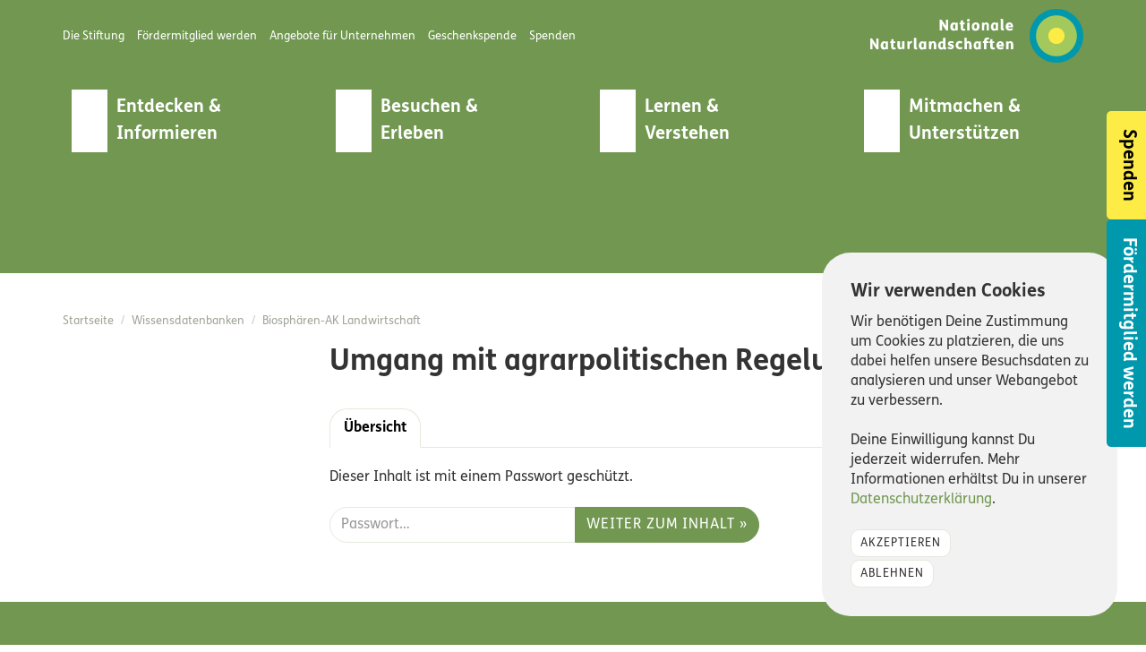

--- FILE ---
content_type: text/html; charset=UTF-8
request_url: https://nationale-naturlandschaften.de/wissensdatenbank/biosphaeren-ak-landwirtschaft/artikel/umgang-mit-agrarpolitischen-regelungen
body_size: 8151
content:
<!DOCTYPE HTML><html xmlns="http://www.w3.org/1999/xhtml" lang="de" ><head><meta http-equiv="Content-Type" content="text/html; charset=UTF-8"><meta id="viewport" name="viewport" content="width=device-width, initial-scale=1.0, user-scalable=no"><link rel="pingback" href="https://nationale-naturlandschaften.de/xmlrpc.php"><link rel="shortcut icon" href="https://nationale-naturlandschaften.de/wp-content/themes/europarc-master/assets/img/favicon.ico"><link rel="profile" href="http://gmpg.org/xfn/11"><meta name='robots' content='index, follow, max-image-preview:large, max-snippet:-1, max-video-preview:-1' /><link media="all" href="https://nationale-naturlandschaften.de/wp-content/cache/assets/29/css/a0592e4876d9c79eb55bf9e9af92fe5b7e.css" rel="stylesheet"><title>Umgang mit agrarpolitischen Regelungen - Nationale Naturlandschaften</title><link rel="canonical" href="https://nationale-naturlandschaften.de/wissensdatenbank/biosphaeren-ak-landwirtschaft/artikel/umgang-mit-agrarpolitischen-regelungen" /><meta property="og:locale" content="de_DE" /><meta property="og:type" content="article" /><meta property="og:title" content="Umgang mit agrarpolitischen Regelungen - Nationale Naturlandschaften" /><meta property="og:description" content="Es gibt keinen Textauszug, da dies ein geschützter Beitrag ist." /><meta property="og:url" content="https://nationale-naturlandschaften.de/wissensdatenbank/biosphaeren-ak-landwirtschaft/artikel/umgang-mit-agrarpolitischen-regelungen" /><meta property="og:site_name" content="Nationale Naturlandschaften" /><meta property="article:modified_time" content="2023-10-04T08:52:33+00:00" /><meta name="twitter:card" content="summary_large_image" /><meta name="twitter:label1" content="Geschätzte Lesezeit" /><meta name="twitter:data1" content="1 Minute" /> <script type="application/ld+json" class="yoast-schema-graph">{"@context":"https://schema.org","@graph":[{"@type":"WebPage","@id":"https://nationale-naturlandschaften.de/wissensdatenbank/biosphaeren-ak-landwirtschaft/artikel/umgang-mit-agrarpolitischen-regelungen","url":"https://nationale-naturlandschaften.de/wissensdatenbank/biosphaeren-ak-landwirtschaft/artikel/umgang-mit-agrarpolitischen-regelungen","name":"Umgang mit agrarpolitischen Regelungen - Nationale Naturlandschaften","isPartOf":{"@id":"https://nationale-naturlandschaften.de/#website"},"datePublished":"2023-05-09T06:47:23+00:00","dateModified":"2023-10-04T08:52:33+00:00","breadcrumb":{"@id":"https://nationale-naturlandschaften.de/wissensdatenbank/biosphaeren-ak-landwirtschaft/artikel/umgang-mit-agrarpolitischen-regelungen#breadcrumb"},"inLanguage":"de"},{"@type":"WebSite","@id":"https://nationale-naturlandschaften.de/#website","url":"https://nationale-naturlandschaften.de/","name":"Nationale Naturlandschaften","description":"Nationale Naturlandschaften e. V. ist der Dachverband, unter dem sich alle deutschen Nationalparks, Biosphärenreservate und zertifizierten Wildnisgebiete sowie ein Teil der Naturparks zusammengeschlossen haben. Der gemeinnützige Verein ist Träger der Dachmarke „Nationale Naturlandschaften“.","potentialAction":[{"@type":"SearchAction","target":{"@type":"EntryPoint","urlTemplate":"https://nationale-naturlandschaften.de/?s={search_term_string}"},"query-input":{"@type":"PropertyValueSpecification","valueRequired":true,"valueName":"search_term_string"}}],"inLanguage":"de"}]}</script> <link rel="alternate" type="application/rss+xml" title="Nationale Naturlandschaften &raquo; Feed" href="https://nationale-naturlandschaften.de/feed" /><link rel="alternate" title="oEmbed (JSON)" type="application/json+oembed" href="https://nationale-naturlandschaften.de/wp-json/oembed/1.0/embed?url=https%3A%2F%2Fnationale-naturlandschaften.de%2Fwissensdatenbank%2Fbiosphaeren-ak-landwirtschaft%2Fartikel%2Fumgang-mit-agrarpolitischen-regelungen" /><link rel="alternate" title="oEmbed (XML)" type="text/xml+oembed" href="https://nationale-naturlandschaften.de/wp-json/oembed/1.0/embed?url=https%3A%2F%2Fnationale-naturlandschaften.de%2Fwissensdatenbank%2Fbiosphaeren-ak-landwirtschaft%2Fartikel%2Fumgang-mit-agrarpolitischen-regelungen&#038;format=xml" /><link rel='stylesheet' id='dashicons-css' href='https://nationale-naturlandschaften.de/wp-includes/css/dashicons.min.css?ver=6.9' type='text/css' media='all' /><link rel="https://api.w.org/" href="https://nationale-naturlandschaften.de/wp-json/" /><link rel='shortlink' href='https://nationale-naturlandschaften.de/?p=11745' /><meta property="og:title" content="Umgang mit agrarpolitischen Regelungen" /><meta property="og:locale" content="de_DE" /><meta property="og:type" content="article" /><meta property="og:url" content="https://nationale-naturlandschaften.de/wissensdatenbank/biosphaeren-ak-landwirtschaft/artikel/umgang-mit-agrarpolitischen-regelungen" /><meta property="og:site_name" content="Nationale Naturlandschaften" /><meta property="og:description" content="Termin: 19.09.2023, 10:00 &#8211; 12:00 Uhr, online Kurzbeschreibung: Nach kurzen Schilderungen von regionalen Schwierigkeiten mit bestimmten agrarpolitischen Regelungen von Nicole Eckhardt (BR Drömling) und Florian Brossette (BG Schwarzwald), steigen wir in eine gemeinsame Diskussion ein. Präsentation von Nicole Eckhardt herunterladen. Präsentation von Florian Brossette herunterladen. Das Kurzprotokoll kann hier heruntergeladen werden." /><meta name="generator" content="Elementor 3.34.0; features: e_font_icon_svg, additional_custom_breakpoints; settings: css_print_method-external, google_font-enabled, font_display-swap"><link rel="icon" href="https://nationale-naturlandschaften.de/wp-content/blogs.dir/29/files/2025/01/cropped-favicon-512x512-1-32x32.png" sizes="32x32" /><link rel="icon" href="https://nationale-naturlandschaften.de/wp-content/blogs.dir/29/files/2025/01/cropped-favicon-512x512-1-192x192.png" sizes="192x192" /><link rel="apple-touch-icon" href="https://nationale-naturlandschaften.de/wp-content/blogs.dir/29/files/2025/01/cropped-favicon-512x512-1-180x180.png" /><meta name="msapplication-TileImage" content="https://nationale-naturlandschaften.de/wp-content/blogs.dir/29/files/2025/01/cropped-favicon-512x512-1-270x270.png" /> <!--[if lt IE 9]> <script src="https://nationale-naturlandschaften.de/wp-content/themes/europarc-master/assets/js/html5shiv.min.js"></script> <script src="https://nationale-naturlandschaften.de/wp-content/themes/europarc-master/assets/js/respond.min.js"></script> <![endif]--></head><body class="wp-singular kc-91o-post-template-default single single-kc-91o-post postid-11745 wp-theme-europarc-master wp-child-theme-nationale-naturlandschaften mega-menu-primary single-knowledge-collection-post elementor-default elementor-kit-20234" ><div class="document-header"><div class="container"> <a href="https://nationale-naturlandschaften.de/"><img src="https://nationale-naturlandschaften.de/wp-content/themes/europarc-master/assets/img/brand-logo.svg" alt="Nationale Naturlandschaften" class="logo" loading="lazy"></a><div class="secondary-navigation"><div class="collapse navbar-collapse" id="header-secondary-navbar"><ul id="menu-meta-menue" class="nav navbar-nav secondary"><li id="menu-item-20955" class="menu-item menu-item-type-post_type menu-item-object-page menu-item-20955"><a title="Die Stiftung" href="https://nationale-naturlandschaften.de/stiftung/ueber-uns"><span>Die Stiftung</span></a></li><li id="menu-item-20951" class="menu-item menu-item-type-post_type menu-item-object-page menu-item-20951"><a title="Fördermitglied werden" href="https://nationale-naturlandschaften.de/stiftung/werden-sie-foerdermitglied-unternehmen"><span>Fördermitglied werden</span></a></li><li id="menu-item-20954" class="menu-item menu-item-type-post_type menu-item-object-page menu-item-20954"><a title="Angebote für Unternehmen" href="https://nationale-naturlandschaften.de/stiftung/angebote-fuer-unternehmen"><span>Angebote für Unternehmen</span></a></li><li id="menu-item-23744" class="menu-item menu-item-type-post_type menu-item-object-page menu-item-23744"><a title="Geschenkspende" href="https://nationale-naturlandschaften.de/schenken-was-gut-tut"><span>Geschenkspende</span></a></li><li id="menu-item-20953" class="menu-item menu-item-type-post_type menu-item-object-page menu-item-20953"><a title="Spenden" href="https://nationale-naturlandschaften.de/stiftung/spenden"><span>Spenden</span></a></li></ul></div></div><div class="clearfix"></div><div class="primary-navigation"><div id="mega-menu-wrap-primary" class="mega-menu-wrap"><div class="mega-menu-toggle"><div class="mega-toggle-blocks-left"><div class='mega-toggle-block mega-menu-toggle-animated-block mega-toggle-block-1' id='mega-toggle-block-1'><button aria-label="Toggle Menu" class="mega-toggle-animated mega-toggle-animated-slider" type="button" aria-expanded="false"> <span class="mega-toggle-animated-box"> <span class="mega-toggle-animated-inner"></span> </span> </button></div></div><div class="mega-toggle-blocks-center"></div><div class="mega-toggle-blocks-right"></div></div><ul id="mega-menu-primary" class="mega-menu max-mega-menu mega-menu-horizontal mega-no-js" data-event="hover" data-effect="slide" data-effect-speed="200" data-effect-mobile="disabled" data-effect-speed-mobile="0" data-mobile-force-width="false" data-second-click="go" data-document-click="collapse" data-vertical-behaviour="standard" data-breakpoint="1080" data-unbind="true" data-mobile-state="collapse_all" data-mobile-direction="vertical" data-hover-intent-timeout="300" data-hover-intent-interval="100" data-overlay-desktop="false" data-overlay-mobile="false"><li class="mega-nnl-icon mega-icon-binoculars mega-menu-item mega-menu-item-type-custom mega-menu-item-object-custom mega-menu-item-has-children mega-align-bottom-left mega-menu-tabbed mega-menu-megamenu mega-menu-item-9360 nnl-icon icon-binoculars" id="mega-menu-item-9360"><a class="mega-menu-link" href="#" aria-expanded="false" tabindex="0">Entdecken & Informieren<span class="mega-indicator" aria-hidden="true"></span></a><ul class="mega-sub-menu"><li class="mega-menu-item mega-menu-item-type-custom mega-menu-item-object-custom mega-menu-megamenu mega-disable-link mega-menu-item-9426" id="mega-menu-item-9426"><a class="mega-menu-link" tabindex="0">Die Gebiete</a></li><li class="mega-menu-item mega-menu-item-type-taxonomy mega-menu-item-object-natural-landscape-category mega-menu-megamenu mega-menu-item-9364" id="mega-menu-item-9364"><a class="mega-menu-link" href="https://nationale-naturlandschaften.de/gebiete/kategorie/nationalparke">Nationalparke</a></li><li class="mega-menu-item mega-menu-item-type-taxonomy mega-menu-item-object-natural-landscape-category mega-menu-megamenu mega-menu-item-9367" id="mega-menu-item-9367"><a class="mega-menu-link" href="https://nationale-naturlandschaften.de/gebiete/kategorie/wildnisgebiete">Wildnisgebiete</a></li><li class="mega-menu-item mega-menu-item-type-taxonomy mega-menu-item-object-natural-landscape-category mega-menu-megamenu mega-menu-item-9365" id="mega-menu-item-9365"><a class="mega-menu-link" href="https://nationale-naturlandschaften.de/gebiete/kategorie/naturparke">Naturparke</a></li><li class="mega-menu-item mega-menu-item-type-taxonomy mega-menu-item-object-natural-landscape-category mega-menu-megamenu mega-menu-item-9366" id="mega-menu-item-9366"><a class="mega-menu-link" href="https://nationale-naturlandschaften.de/gebiete/kategorie/biosphaerenreservate">Biosphärenreservate</a></li><li class="mega-menu-item mega-menu-item-type-custom mega-menu-item-object-custom mega-menu-megamenu mega-2-columns mega-menu-item-9427" id="mega-menu-item-9427"><span class="subheader">Die Stiftung und Verbände</span></li><li class="mega-menu-item mega-menu-item-type-custom mega-menu-item-object-custom mega-menu-megamenu mega-menu-item-has-children mega-menu-item-20957" id="mega-menu-item-20957"><a class="mega-menu-link" href="#">Stiftung Nationale Naturlandschaften<span class="mega-indicator" aria-hidden="true"></span></a><ul class="mega-sub-menu"><li class="mega-menu-item mega-menu-item-type-widget widget_nav_menu mega-menu-column-standard mega-menu-columns-6-of-6 mega-menu-item-nav_menu-18" style="--columns:6; --span:6" id="mega-menu-item-nav_menu-18"><h4 class="mega-block-title">Stiftung Nationale Naturlandschaften</h4><div class="menu-stiftung-nnl-container"><ul id="menu-stiftung-nnl" class="menu"><li id="menu-item-20964" class="menu-item menu-item-type-post_type menu-item-object-page menu-item-20964"><a href="https://nationale-naturlandschaften.de/stiftung/ueber-uns">Die Stiftung</a></li><li id="menu-item-20963" class="menu-item menu-item-type-post_type menu-item-object-page menu-item-20963"><a href="https://nationale-naturlandschaften.de/stiftung/werden-sie-foerdermitglied-unternehmen">Fördermitglied werden</a></li><li id="menu-item-20966" class="menu-item menu-item-type-post_type menu-item-object-page menu-item-20966"><a href="https://nationale-naturlandschaften.de/stiftung/angebote-fuer-unternehmen">Angebote für Unternehmen</a></li><li id="menu-item-20965" class="menu-item menu-item-type-post_type menu-item-object-page menu-item-20965"><a href="https://nationale-naturlandschaften.de/stiftung/spenden">Spenden</a></li></ul></div></li></ul></li><li class="mega-menu-item mega-menu-item-type-custom mega-menu-item-object-custom mega-menu-megamenu mega-menu-item-has-children mega-menu-item-9428" id="mega-menu-item-9428"><a class="mega-menu-link" href="#">Verband Deutscher Naturparke e.V.<span class="mega-indicator" aria-hidden="true"></span></a><ul class="mega-sub-menu"><li class="mega-menu-item mega-menu-item-type-widget widget_nav_menu mega-menu-column-standard mega-menu-columns-6-of-6 mega-menu-item-nav_menu-15" style="--columns:6; --span:6" id="mega-menu-item-nav_menu-15"><h4 class="mega-block-title">Verband Deutscher Naturparke e.V.</h4><div class="menu-vdn-e-v-footer-container"><ul id="menu-vdn-e-v-footer" class="menu"><li id="menu-item-9278" class="menu-item menu-item-type-custom menu-item-object-custom menu-item-9278"><a href="https://naturparke.de/vdn/ueber-uns/">Über uns</a></li><li id="menu-item-9281" class="menu-item menu-item-type-custom menu-item-object-custom menu-item-9281"><a href="https://naturparke.de/team/geschaeftsstelle/">Geschäftsstelle</a></li><li id="menu-item-9282" class="menu-item menu-item-type-custom menu-item-object-custom menu-item-9282"><a href="https://naturparke.de/vdn/kontakt/">Kontakt</a></li></ul></div></li></ul></li><li class="mega-menu-item mega-menu-item-type-custom mega-menu-item-object-custom mega-menu-megamenu mega-menu-item-has-children mega-menu-item-9437" id="mega-menu-item-9437"><a class="mega-menu-link" href="#">Nationale Naturlandschaften e.V.<span class="mega-indicator" aria-hidden="true"></span></a><ul class="mega-sub-menu"><li class="mega-menu-item mega-menu-item-type-widget widget_nav_menu mega-menu-column-standard mega-menu-columns-6-of-6 mega-menu-item-nav_menu-14" style="--columns:6; --span:6" id="mega-menu-item-nav_menu-14"><h4 class="mega-block-title">Nationale Naturlandschaften e.V.</h4><div class="menu-nationale-naturlandschaften-e-v-container"><ul id="menu-nationale-naturlandschaften-e-v" class="menu"><li id="menu-item-4594" class="menu-item menu-item-type-post_type menu-item-object-page menu-item-4594"><a href="https://nationale-naturlandschaften.de/dachverband-nnl-e-v">Über uns</a></li><li id="menu-item-3473" class="menu-item menu-item-type-post_type menu-item-object-page menu-item-3473"><a href="https://nationale-naturlandschaften.de/dachverband-nnl-e-v/chronik">Chronik des Dachverbandes</a></li><li id="menu-item-3502" class="menu-item menu-item-type-post_type menu-item-object-page menu-item-3502"><a href="https://nationale-naturlandschaften.de/dachverband-nnl-e-v/satzung-leitlinien-positionspapiere">Satzung, Leitlinien &amp; Positionspapiere</a></li><li id="menu-item-3501" class="menu-item menu-item-type-post_type menu-item-object-page menu-item-3501"><a href="https://nationale-naturlandschaften.de/dachverband-nnl-e-v/verbandsstruktur">Verbandsstruktur</a></li><li id="menu-item-21471" class="menu-item menu-item-type-post_type_archive menu-item-object-association-activity menu-item-21471"><a href="https://nationale-naturlandschaften.de/verbandsaktivitaeten">Verbandsaktivitäten</a></li><li id="menu-item-4860" class="menu-item menu-item-type-taxonomy menu-item-object-employee-category menu-item-4860"><a href="https://nationale-naturlandschaften.de/team/vorstand">Vorstand</a></li><li id="menu-item-4986" class="menu-item menu-item-type-taxonomy menu-item-object-employee-category menu-item-4986"><a href="https://nationale-naturlandschaften.de/team/geschaeftsstelle">Geschäftsstelle</a></li><li id="menu-item-3576" class="menu-item menu-item-type-post_type menu-item-object-page menu-item-3576"><a href="https://nationale-naturlandschaften.de/dachverband-nnl-e-v/mitglieder9">Mitglieder</a></li><li id="menu-item-3577" class="menu-item menu-item-type-post_type menu-item-object-page menu-item-3577"><a href="https://nationale-naturlandschaften.de/dachverband-nnl-e-v/arbeitsgruppen">Arbeitsgruppen</a></li><li id="menu-item-3575" class="menu-item menu-item-type-post_type menu-item-object-page menu-item-3575"><a href="https://nationale-naturlandschaften.de/dachverband-nnl-e-v/europaeisches-netzwerk">Europäisches Netzwerk</a></li><li id="menu-item-8195" class="menu-item menu-item-type-post_type_archive menu-item-object-partner menu-item-8195"><a href="https://nationale-naturlandschaften.de/foerderer-partner">Förderer &#038; Partner</a></li><li id="menu-item-6819" class="menu-item menu-item-type-post_type menu-item-object-page menu-item-6819"><a href="https://nationale-naturlandschaften.de/publikationen">Publikationen</a></li><li id="menu-item-23583" class="menu-item menu-item-type-post_type menu-item-object-annual-report menu-item-23583"><a href="https://nationale-naturlandschaften.de/jahresbericht/2024">Jahresbericht</a></li><li id="menu-item-3637" class="menu-item menu-item-type-post_type menu-item-object-page menu-item-3637"><a href="https://nationale-naturlandschaften.de/dachverband-nnl-e-v/bestellung">Bestellung &amp; Versand</a></li><li id="menu-item-22389" class="menu-item menu-item-type-post_type menu-item-object-page menu-item-22389"><a href="https://nationale-naturlandschaften.de/ausschreibungen">Ausschreibungen</a></li></ul></div></li></ul></li><li class="mega-menu-item mega-menu-item-type-custom mega-menu-item-object-custom mega-menu-megamenu mega-menu-item-21028" id="mega-menu-item-21028"><a class="mega-menu-link" href="https://nationale-naturlandschaften.de/aktuelles">Aktuelles</a></li></ul></li><li class="mega-nnl-icon mega-icon-map mega-menu-item mega-menu-item-type-custom mega-menu-item-object-custom mega-menu-item-has-children mega-align-bottom-left mega-menu-flyout mega-menu-item-9361 nnl-icon icon-map" id="mega-menu-item-9361"><a class="mega-menu-link" href="#" aria-expanded="false" tabindex="0">Besuchen & Erleben<span class="mega-indicator" aria-hidden="true"></span></a><ul class="mega-sub-menu"><li class="mega-menu-item mega-menu-item-type-post_type mega-menu-item-object-page mega-menu-item-9382" id="mega-menu-item-9382"><a class="mega-menu-link" href="https://nationale-naturlandschaften.de/zertifizierte-partnerbetriebe">Angebote unserer zertifizierten Partner</a></li></ul></li><li class="mega-nnl-icon mega-icon-notebook mega-menu-item mega-menu-item-type-custom mega-menu-item-object-custom mega-menu-item-has-children mega-align-bottom-left mega-menu-flyout mega-menu-item-9362 nnl-icon icon-notebook" id="mega-menu-item-9362"><a class="mega-menu-link" href="#" aria-expanded="false" tabindex="0">Lernen & Verstehen<span class="mega-indicator" aria-hidden="true"></span></a><ul class="mega-sub-menu"><li class="mega-menu-item mega-menu-item-type-custom mega-menu-item-object-custom mega-menu-item-11410" id="mega-menu-item-11410"><a class="mega-menu-link" href="https://nationale-naturlandschaften.de/verhalten">Verhalten in Schutzgebieten</a></li><li class="mega-divider mega-menu-item mega-menu-item-type-custom mega-menu-item-object-custom mega-menu-item-11411 divider" id="mega-menu-item-11411"><a class="mega-menu-link" href="#"><hr/></a></li><li class="mega-menu-item mega-menu-item-type-custom mega-menu-item-object-custom mega-menu-item-9376" id="mega-menu-item-9376"><a class="mega-menu-link" href="https://nationale-naturlandschaften.de/nationalparke/haeufige-fragen">Häufige Fragen zu Nationalparken</a></li><li class="mega-menu-item mega-menu-item-type-custom mega-menu-item-object-custom mega-menu-item-9377" id="mega-menu-item-9377"><a class="mega-menu-link" href="https://nationale-naturlandschaften.de/biosphaerenreservate/haeufige-fragen">Häufige Fragen zu Biosphärenreservaten</a></li><li class="mega-menu-item mega-menu-item-type-custom mega-menu-item-object-custom mega-menu-item-10415" id="mega-menu-item-10415"><a class="mega-menu-link" href="https://nationale-naturlandschaften.de/wildnisgebiete/haeufige-fragen">Häufige Fragen zu Wildnisgebieten</a></li><li class="mega-divider mega-menu-item mega-menu-item-type-custom mega-menu-item-object-custom mega-menu-item-9378 divider" id="mega-menu-item-9378"><hr/></li><li class="mega-menu-item mega-menu-item-type-custom mega-menu-item-object-custom mega-menu-item-9379" id="mega-menu-item-9379"><a class="mega-menu-link" href="https://nationale-naturlandschaften.de/nationalparke/wissensbeitraege/">Fachwissen Nationalparke</a></li><li class="mega-menu-item mega-menu-item-type-custom mega-menu-item-object-custom mega-menu-item-9380" id="mega-menu-item-9380"><a class="mega-menu-link" href="https://nationale-naturlandschaften.de/biosphaerenreservate/wissensbeitraege/">Fachwissen Biosphärenreservate</a></li><li class="mega-menu-item mega-menu-item-type-post_type mega-menu-item-object-knowledge-collection mega-menu-item-9375" id="mega-menu-item-9375"><a class="mega-menu-link" href="https://nationale-naturlandschaften.de/wissensdatenbank/inklusion">Fachwissen Inklusion &#038; Natur</a></li><li class="mega-menu-item mega-menu-item-type-post_type mega-menu-item-object-knowledge-collection mega-menu-item-16528" id="mega-menu-item-16528"><a class="mega-menu-link" href="https://nationale-naturlandschaften.de/wissensdatenbank/voluntourismus">Fachwissen Voluntourismus</a></li><li class="mega-menu-item mega-menu-item-type-custom mega-menu-item-object-custom mega-menu-item-9381" id="mega-menu-item-9381"><a class="mega-menu-link" href="https://integratives-monitoring.nationale-naturlandschaften.de/">Integratives Monitoring der Nationalparke & Biosphärenreservate</a></li></ul></li><li class="mega-nnl-icon mega-icon-thumb-up mega-menu-item mega-menu-item-type-custom mega-menu-item-object-custom mega-menu-item-has-children mega-menu-megamenu mega-align-bottom-left mega-menu-megamenu mega-menu-item-9363 nnl-icon icon-thumb-up" id="mega-menu-item-9363"><a class="mega-menu-link" href="#" aria-expanded="false" tabindex="0">Mitmachen & Unterstützen<span class="mega-indicator" aria-hidden="true"></span></a><ul class="mega-sub-menu"><li class="mega-menu-item mega-menu-item-type-custom mega-menu-item-object-custom mega-menu-item-has-children mega-disable-link mega-menu-column-standard mega-menu-columns-1-of-5 mega-menu-item-9384" style="--columns:5; --span:1" id="mega-menu-item-9384"><a class="mega-menu-link" tabindex="0">Für Kinder & Jugendliche<span class="mega-indicator" aria-hidden="true"></span></a><ul class="mega-sub-menu"><li class="mega-menu-item mega-menu-item-type-post_type mega-menu-item-object-page mega-menu-item-9395" id="mega-menu-item-9395"><a class="mega-menu-link" href="https://nationale-naturlandschaften.de/junior-ranger">Junior Ranger</a></li><li class="mega-menu-item mega-menu-item-type-post_type mega-menu-item-object-page mega-menu-item-24057" id="mega-menu-item-24057"><a class="mega-menu-link" href="https://nationale-naturlandschaften.de/volunteer-rangerinnen">Volunteer Ranger*innen</a></li></ul></li><li class="mega-menu-item mega-menu-item-type-custom mega-menu-item-object-custom mega-menu-item-has-children mega-disable-link mega-menu-column-standard mega-menu-columns-1-of-5 mega-menu-item-9385" style="--columns:5; --span:1" id="mega-menu-item-9385"><a class="mega-menu-link" tabindex="0">Für junge Erwachsene<span class="mega-indicator" aria-hidden="true"></span></a><ul class="mega-sub-menu"><li class="mega-menu-item mega-menu-item-type-post_type mega-menu-item-object-page mega-menu-item-9807" id="mega-menu-item-9807"><a class="mega-menu-link" href="https://nationale-naturlandschaften.de/commerzbank-umweltpraktikum">Commerzbank-Umweltpraktikum</a></li><li class="mega-menu-item mega-menu-item-type-post_type mega-menu-item-object-page mega-menu-item-17368" id="mega-menu-item-17368"><a class="mega-menu-link" href="https://nationale-naturlandschaften.de/jugendnetzwerk-biosphaere">Jugendnetzwerk Biosphäre</a></li></ul></li><li class="mega-menu-item mega-menu-item-type-custom mega-menu-item-object-custom mega-menu-item-has-children mega-disable-link mega-menu-column-standard mega-menu-columns-1-of-5 mega-menu-item-9383" style="--columns:5; --span:1" id="mega-menu-item-9383"><a class="mega-menu-link" tabindex="0">Für Erwachsene<span class="mega-indicator" aria-hidden="true"></span></a><ul class="mega-sub-menu"><li class="mega-menu-item mega-menu-item-type-post_type mega-menu-item-object-page mega-menu-item-20978" id="mega-menu-item-20978"><a class="mega-menu-link" href="https://nationale-naturlandschaften.de/stiftung/werden-sie-foerdermitglied-personen">Fördermitglied werden</a></li><li class="mega-menu-item mega-menu-item-type-post_type mega-menu-item-object-page mega-menu-item-9394" id="mega-menu-item-9394"><a class="mega-menu-link" href="https://nationale-naturlandschaften.de/ehrensache-natur-freiwillige-in-parks">Ehrenamtlich engagieren</a></li><li class="mega-menu-item mega-menu-item-type-custom mega-menu-item-object-custom mega-menu-item-9391" id="mega-menu-item-9391"><a class="mega-menu-link" href="https://nationale-naturlandschaften.de/naturschutz-im-urlaub/voluntourismusangebote/">Naturschutz im Urlaub</a></li><li class="mega-menu-item mega-menu-item-type-post_type mega-menu-item-object-page mega-menu-item-21027" id="mega-menu-item-21027"><a class="mega-menu-link" href="https://nationale-naturlandschaften.de/stellenboerse">Stellenbörse</a></li><li class="mega-menu-item mega-menu-item-type-post_type mega-menu-item-object-page mega-menu-item-20979" id="mega-menu-item-20979"><a class="mega-menu-link" href="https://nationale-naturlandschaften.de/stiftung/spenden">Spenden</a></li></ul></li><li class="mega-menu-item mega-menu-item-type-custom mega-menu-item-object-custom mega-menu-item-has-children mega-disable-link mega-menu-column-standard mega-menu-columns-1-of-5 mega-menu-item-9386" style="--columns:5; --span:1" id="mega-menu-item-9386"><a class="mega-menu-link" tabindex="0">Für Unternehmen<span class="mega-indicator" aria-hidden="true"></span></a><ul class="mega-sub-menu"><li class="mega-menu-item mega-menu-item-type-post_type mega-menu-item-object-page mega-menu-item-20981" id="mega-menu-item-20981"><a class="mega-menu-link" href="https://nationale-naturlandschaften.de/stiftung/angebote-fuer-unternehmen">Angebote für Unternehmen</a></li><li class="mega-menu-item mega-menu-item-type-post_type mega-menu-item-object-page mega-menu-item-20982" id="mega-menu-item-20982"><a class="mega-menu-link" href="https://nationale-naturlandschaften.de/stiftung/werden-sie-foerdermitglied-unternehmen">Fördermitglied werden</a></li><li class="mega-menu-item mega-menu-item-type-post_type mega-menu-item-object-page mega-menu-item-20980" id="mega-menu-item-20980"><a class="mega-menu-link" href="https://nationale-naturlandschaften.de/stiftung/spenden">Spenden</a></li></ul></li><li class="mega-menu-item mega-menu-item-type-custom mega-menu-item-object-custom mega-menu-item-has-children mega-disable-link mega-menu-column-standard mega-menu-columns-1-of-5 mega-menu-item-9387" style="--columns:5; --span:1" id="mega-menu-item-9387"><a class="mega-menu-link" tabindex="0">Für Mitglieder und Dachmarkennutzer<span class="mega-indicator" aria-hidden="true"></span></a><ul class="mega-sub-menu"><li class="mega-menu-item mega-menu-item-type-post_type mega-menu-item-object-page mega-menu-item-9708" id="mega-menu-item-9708"><a class="mega-menu-link" href="https://nationale-naturlandschaften.de/mitgliederbereich">Mitgliederbereich</a></li><li class="mega-menu-item mega-menu-item-type-post_type mega-menu-item-object-page mega-menu-item-10294" id="mega-menu-item-10294"><a class="mega-menu-link" href="https://nationale-naturlandschaften.de/db-veranstaltungsticket">DB-Veranstaltungsticket</a></li><li class="mega-menu-item mega-menu-item-type-custom mega-menu-item-object-custom mega-menu-item-9397" id="mega-menu-item-9397"><a class="mega-menu-link" href="http://gestaltungsunterlagen.nationale-naturlandschaften.de/">Corporate-Design-Manual</a></li></ul></li></ul></li></ul></div></div></div></div><div class="document-header-waves"></div><div class="header-banner-image"></div><div class="header cookie-consent hidden"><div class="container"><div class="col-md-8 col-md-offset-2"><div class="cookie-consent-box"><h4>Wir verwenden Cookies</h4><p>Wir benötigen Deine Zustimmung um Cookies zu platzieren, die uns dabei helfen unsere Besuchsdaten zu analysieren und unser Webangebot zu verbessern.</p><p>Deine Einwilligung kannst Du jederzeit widerrufen. Mehr Informationen erhältst Du in unserer <a href="https://nationale-naturlandschaften.de/datenschutzerklaerung" class="privacy-policy">Datenschutzerklärung</a>.</p><p> <button id="grant-cookie-consent" class="btn btn-default btn-sm">Akzeptieren</button><br> <button id="reject-cookie-consent" class="btn btn-default btn-sm">Ablehnen</button></p></div></div></div></div><div class="header-breadcrumb-social-links hidden-xs hidden-sm"><div class="container"><div class="header-breadcrumb"><ol class="breadcrumb"><li><a href="https://nationale-naturlandschaften.de" class="home-link hidden-sm hidden-xs">Startseite</a></li><li>Wissensdatenbanken</li><li><a href="https://nationale-naturlandschaften.de/wissensdatenbank/biosphaeren-ak-landwirtschaft" title="Biosphären-AK Landwirtschaft" class="">Biosphären-AK Landwirtschaft</a></li></ol></div></div></div><div class="body"><div class="container"><div class="row"><div class="col-md-9 col-md-push-3"><article class="post-11745 kc-91o-post type-kc-91o-post status-publish post-password-required hentry kc-91o-category-fachlicher-austausch gallery-content-unit" id="post-11745"><header class="page-header"><h1 class="page-title">Umgang mit agrarpolitischen Regelungen</h1></header><div class="row"><div class="col-lg-9"><ul class="nav nav-tabs"><li class="active"><a href="#content" data-toggle="tab">Übersicht</a></li></ul><div class="tab-content"><div class="tab-pane active" id="content"><p>Dieser Inhalt ist mit einem Passwort geschützt.</p><form class="post-password-form" action="https://nationale-naturlandschaften.de/wp-login.php?action=postpass" method="post"><div class="input-group"><input type="password" name="post_password" class="post-password form-control" placeholder="Passwort&hellip;"><span class="input-group-btn"><button class="apply-password btn btn-primary" type="submit">Weiter zum Inhalt &raquo;</button></span></div></form></div></div></div></div></article></div></div></div></div><div class="footer-separator"></div><aside class="footer-common-work"><div class="container"> <img src="https://nationale-naturlandschaften.de/wp-content/themes/europarc-master/assets/img/brand-logo.svg" alt="Nationale Naturlandschaften" class="logo alignright" loading="lazy"><h2>Über uns</h2><div class="description"><p>Die Nationalen Naturlandschaften (NNL) sind das Bündnis der deutschen Nationalparke, Wildnisgebiete, Naturparke und Biosphärenreservate. Gemeinsam mit den Menschen bewahren sie auf rund einem Drittel der Fläche Deutschlands faszinierende Natur, vermitteln Freude beim Erleben der Natur und gestalten die Zukunft mit Zuversicht nachhaltig. Unterstützt werden Sie von der Stiftung Nationale Naturlandschaften gGmbH.</p></div><div class="row"><div class="col-md-6 col-md-push-6"><p>Getragen von den Dachverbänden NNL e. V. und VDN e. V., fördert die Stiftung Nationale Naturlandschaften gGmbH den Schutz und die Entwicklung der Nationalen Naturlandschaften Deutschlands.</p></div><div class="col-md-6  col-md-pull-6"><ul id="menu-stiftung-nnl-1" class="common links"><li class="menu-item menu-item-type-post_type menu-item-object-page menu-item-20964"><a href="https://nationale-naturlandschaften.de/stiftung/ueber-uns">Die Stiftung</a></li><li class="menu-item menu-item-type-post_type menu-item-object-page menu-item-20963"><a href="https://nationale-naturlandschaften.de/stiftung/werden-sie-foerdermitglied-unternehmen">Fördermitglied werden</a></li><li class="menu-item menu-item-type-post_type menu-item-object-page menu-item-20966"><a href="https://nationale-naturlandschaften.de/stiftung/angebote-fuer-unternehmen">Angebote für Unternehmen</a></li><li class="menu-item menu-item-type-post_type menu-item-object-page menu-item-20965"><a href="https://nationale-naturlandschaften.de/stiftung/spenden">Spenden</a></li></ul></div></div><div class="row"><div class="vdn-work col-md-6"><h3>Verband Deutscher Naturparke e. V.</h3><div class="description"><p>Der Verband Deutscher Naturparke e. V. ist der Dachverband der deutschen Naturparke.</p></div><div class="row"><div class="col-md-6 col-md-push-6"><p>Verband Deutscher Naturparke e. V.<br /> Holbeinstraße 12<br /> 53175 Bonn</p><p>Telefon: +49 (0)228 921286-0<br /> Telefax: + 49 (0)228 921286-9<br /> E-Mail: info@naturparke.de</p></div><div class="col-md-6 col-md-pull-6"><ul id="menu-vdn-e-v-footer-1" class="vdn links"><li class="menu-item menu-item-type-custom menu-item-object-custom menu-item-9278"><a href="https://naturparke.de/vdn/ueber-uns/">Über uns</a></li><li class="menu-item menu-item-type-custom menu-item-object-custom menu-item-9281"><a href="https://naturparke.de/team/geschaeftsstelle/">Geschäftsstelle</a></li><li class="menu-item menu-item-type-custom menu-item-object-custom menu-item-9282"><a href="https://naturparke.de/vdn/kontakt/">Kontakt</a></li></ul></div></div></div><div class="nnl-work col-md-6"><h3>Nationale Naturlandschaften e. V.</h3><div class="description"><p>Nationale Naturlandschaften e. V. ist der Dachverband der deutschen Nationalparke, Biosphärenreservate und Wildnisgebiete.</p></div><div class="row"><div class="col-md-6 col-md-push-6"><p>Nationale Naturlandschaften e. V.<br /> Pfalzburger Straße 43/44<br /> 10717 Berlin</p><p>Telefon: +49 (0)30 288 788 2-0<br /> E-Mail: info@nationale-naturlandschaften.de</p></div><div class="col-md-6 col-md-pull-6"><ul id="menu-nationale-naturlandschaften-e-v-1" class="nnl links"><li class="menu-item menu-item-type-post_type menu-item-object-page menu-item-4594"><a href="https://nationale-naturlandschaften.de/dachverband-nnl-e-v">Über uns</a></li><li class="menu-item menu-item-type-post_type menu-item-object-page menu-item-3473"><a href="https://nationale-naturlandschaften.de/dachverband-nnl-e-v/chronik">Chronik des Dachverbandes</a></li><li class="menu-item menu-item-type-post_type menu-item-object-page menu-item-3502"><a href="https://nationale-naturlandschaften.de/dachverband-nnl-e-v/satzung-leitlinien-positionspapiere">Satzung, Leitlinien &amp; Positionspapiere</a></li><li class="menu-item menu-item-type-post_type menu-item-object-page menu-item-3501"><a href="https://nationale-naturlandschaften.de/dachverband-nnl-e-v/verbandsstruktur">Verbandsstruktur</a></li><li class="menu-item menu-item-type-post_type_archive menu-item-object-association-activity menu-item-21471"><a href="https://nationale-naturlandschaften.de/verbandsaktivitaeten">Verbandsaktivitäten</a></li><li class="menu-item menu-item-type-taxonomy menu-item-object-employee-category menu-item-4860"><a href="https://nationale-naturlandschaften.de/team/vorstand">Vorstand</a></li><li class="menu-item menu-item-type-taxonomy menu-item-object-employee-category menu-item-4986"><a href="https://nationale-naturlandschaften.de/team/geschaeftsstelle">Geschäftsstelle</a></li><li class="menu-item menu-item-type-post_type menu-item-object-page menu-item-3576"><a href="https://nationale-naturlandschaften.de/dachverband-nnl-e-v/mitglieder9">Mitglieder</a></li><li class="menu-item menu-item-type-post_type menu-item-object-page menu-item-3577"><a href="https://nationale-naturlandschaften.de/dachverband-nnl-e-v/arbeitsgruppen">Arbeitsgruppen</a></li><li class="menu-item menu-item-type-post_type menu-item-object-page menu-item-3575"><a href="https://nationale-naturlandschaften.de/dachverband-nnl-e-v/europaeisches-netzwerk">Europäisches Netzwerk</a></li><li class="menu-item menu-item-type-post_type_archive menu-item-object-partner menu-item-8195"><a href="https://nationale-naturlandschaften.de/foerderer-partner">Förderer &#038; Partner</a></li><li class="menu-item menu-item-type-post_type menu-item-object-page menu-item-6819"><a href="https://nationale-naturlandschaften.de/publikationen">Publikationen</a></li><li class="menu-item menu-item-type-post_type menu-item-object-annual-report menu-item-23583"><a href="https://nationale-naturlandschaften.de/jahresbericht/2024">Jahresbericht</a></li><li class="menu-item menu-item-type-post_type menu-item-object-page menu-item-3637"><a href="https://nationale-naturlandschaften.de/dachverband-nnl-e-v/bestellung">Bestellung &amp; Versand</a></li><li class="menu-item menu-item-type-post_type menu-item-object-page menu-item-22389"><a href="https://nationale-naturlandschaften.de/ausschreibungen">Ausschreibungen</a></li></ul></div></div></div></div></div></aside><div class="footer-credits"><div class="container"><div class="row"><div class="col-md-12"><div class="copyright"> &copy; 2026 Nationale Naturlandschaften e. V.<br><ul id="menu-fusszeilenmenue" class="footer-links hidden-print"><li id="menu-item-982" class="menu-item menu-item-type-post_type menu-item-object-page menu-item-982"><a href="https://nationale-naturlandschaften.de/kontakt"><span>Kontakt</span></a></li><li id="menu-item-11747" class="menu-item menu-item-type-post_type menu-item-object-page menu-item-11747"><a href="https://nationale-naturlandschaften.de/mitgliederbereich"><span>Mitgliederbereich</span></a></li><li id="menu-item-2231" class="menu-item menu-item-type-custom menu-item-object-custom menu-item-2231"><a href="http://gestaltungsunterlagen.nationale-naturlandschaften.de"><span>Gestaltungsunterlagen</span></a></li><li id="menu-item-1638" class="menu-item menu-item-type-custom menu-item-object-custom menu-item-1638"><a href="http://www.nationale-naturlandschaften.de/wp-login.php"><span>Administration</span></a></li><li id="menu-item-3011" class="menu-item menu-item-type-post_type menu-item-object-page menu-item-privacy-policy menu-item-3011"><a rel="privacy-policy" href="https://nationale-naturlandschaften.de/datenschutzerklaerung"><span>Datenschutz</span></a></li><li id="menu-item-979" class="menu-item menu-item-type-post_type menu-item-object-page menu-item-979"><a href="https://nationale-naturlandschaften.de/impressum"><span>Impressum</span></a></li><li id="menu-item--1" class="refuse-cookie-link hidden menu-item--1"><a href="#refuse-cookie-consent"><span>Einwilligung widerrufen</span></a></li></ul></div></div></div></div></div><div class="sticky-aside-section"> <a class="donations" href="https://nationale-naturlandschaften.de/stiftung/spenden">Spenden</a> <a class="sponsors" href="https://nationale-naturlandschaften.de/stiftung/werden-sie-foerdermitglied-unternehmen">Fördermitglied werden</a></div><div class="modal fade" id="donation-box" tabindex="-1" role="dialog" aria-hidden="true"><div class="modal-dialog"><div class="modal-content"><div class="modal-header"> <button type="button" class="close" data-dismiss="modal"><span aria-hidden="true">&times;</span><span class="sr-only">Schließen</span></button><h4 class="modal-title">Gemeinsam Gutes tun!</h4></div> <script type="text/template" class="modal-body"><div class="nnl-loader">
          <iframe height="600" src="https://secure.spendenbank.de/form/3025/?verwendungszweck=20628&amp;vz_solo=1" style="visibility:hidden" onload="jQuery(this).css('visibility','').parent().removeClass('nnl-loader');"></iframe>
        </div></script> </div></div></div><div class="modal fade" id="facebook-stream-box" tabindex="-1" role="dialog" aria-hidden="true"><div class="modal-dialog"><div class="modal-content"><div class="modal-header"> <button type="button" class="close" data-dismiss="modal"><span aria-hidden="true">&times;</span><span class="sr-only">Schließen</span></button><h4 class="modal-title">Folge uns auf Facebook</h4></div> <script type="text/template" class="modal-body"><div class="nnl-loader">
                    <iframe src="//www.facebook.com/plugins/likebox.php?href=https://www.facebook.com/pages/Nationale-Naturlandschaften/104878282920626&amp;width=500&amp;height=600&amp;colorscheme=light&amp;hide_cover=true&amp;show_faces=false&amp;header=false&amp;stream=true&amp;show_border=false" height="600" style="visibility:hidden" onload="jQuery(this).css('visibility','').parent().removeClass('nnl-loader');"></iframe>
        </div></script> </div></div></div><div class="wp-footer"><script type="speculationrules">{"prefetch":[{"source":"document","where":{"and":[{"href_matches":"/*"},{"not":{"href_matches":["/wp-*.php","/wp-admin/*","/wp-content/blogs.dir/29/files/*","/wp-content/*","/wp-content/plugins/*","/wp-content/themes/nationale-naturlandschaften/*","/wp-content/themes/europarc-master/*","/*\\?(.+)"]}},{"not":{"selector_matches":"a[rel~=\"nofollow\"]"}},{"not":{"selector_matches":".no-prefetch, .no-prefetch a"}}]},"eagerness":"conservative"}]}</script> <div class="gallery-lightbox-container blueimp-gallery blueimp-gallery-controls"><div class="slides"></div><div class="title-description"><div class="title"></div> <a class="gallery"></a><div class="description"></div></div> <a class="prev" title="Vorheriges Bild"></a> <a class="next" title="Nächstes Bild"></a> <a class="close" title="Schließen"></a><ol class="indicator"></ol></div> <script type="text/javascript" id="gallery-manager-nnl-js-extra">var GalleryManager = {"enable_editor":"0","enable_block_editor":"","enable_excerpts":"0","enable_revisions":"1","enable_comments":"0","enable_featured_image":"0","enable_custom_fields":"0","lightbox":"1","continuous":"0","title_description":"1","close_button":"1","indicator_thumbnails":"1","slideshow_button":"0","slideshow_speed":"3000","preload_images":"3","animation_speed":"400","stretch_images":"","script_position":"footer","gallery_taxonomy":[],"enable_previews":"1","enable_previews_for_custom_excerpts":"0","preview_thumb_size":"thumbnail","preview_columns":"3","preview_image_number":"3","enable_archive":"0","enable_advanced_capabilities":"","0":"","1":"","2":"","_wpnonce":"bfff6a0110","_wp_http_referer":"/wp-admin/options-general.php?page=gallery-options","ajax_url":"https://nationale-naturlandschaften.de/wp-admin/admin-ajax.php"};
//# sourceURL=gallery-manager-nnl-js-extra</script> </div> <script defer src="https://nationale-naturlandschaften.de/wp-content/cache/assets/29/js/a0170d49cc21dbce0ecb5c0afebc597ff8.js"></script></body></html>

--- FILE ---
content_type: text/javascript
request_url: https://nationale-naturlandschaften.de/wp-content/cache/assets/29/js/a0170d49cc21dbce0ecb5c0afebc597ff8.js
body_size: 145439
content:
/*! jQuery v3.7.1 | (c) OpenJS Foundation and other contributors | jquery.org/license */
!function(e,t){"use strict";"object"==typeof module&&"object"==typeof module.exports?module.exports=e.document?t(e,!0):function(e){if(!e.document)throw new Error("jQuery requires a window with a document");return t(e)}:t(e)}("undefined"!=typeof window?window:this,function(ie,e){"use strict";var oe=[],r=Object.getPrototypeOf,ae=oe.slice,g=oe.flat?function(e){return oe.flat.call(e)}:function(e){return oe.concat.apply([],e)},s=oe.push,se=oe.indexOf,n={},i=n.toString,ue=n.hasOwnProperty,o=ue.toString,a=o.call(Object),le={},v=function(e){return"function"==typeof e&&"number"!=typeof e.nodeType&&"function"!=typeof e.item},y=function(e){return null!=e&&e===e.window},C=ie.document,u={type:!0,src:!0,nonce:!0,noModule:!0};function m(e,t,n){var r,i,o=(n=n||C).createElement("script");if(o.text=e,t)for(r in u)(i=t[r]||t.getAttribute&&t.getAttribute(r))&&o.setAttribute(r,i);n.head.appendChild(o).parentNode.removeChild(o)}function x(e){return null==e?e+"":"object"==typeof e||"function"==typeof e?n[i.call(e)]||"object":typeof e}var t="3.7.1",l=/HTML$/i,ce=function(e,t){return new ce.fn.init(e,t)};function c(e){var t=!!e&&"length"in e&&e.length,n=x(e);return!v(e)&&!y(e)&&("array"===n||0===t||"number"==typeof t&&0<t&&t-1 in e)}function fe(e,t){return e.nodeName&&e.nodeName.toLowerCase()===t.toLowerCase()}ce.fn=ce.prototype={jquery:t,constructor:ce,length:0,toArray:function(){return ae.call(this)},get:function(e){return null==e?ae.call(this):e<0?this[e+this.length]:this[e]},pushStack:function(e){var t=ce.merge(this.constructor(),e);return t.prevObject=this,t},each:function(e){return ce.each(this,e)},map:function(n){return this.pushStack(ce.map(this,function(e,t){return n.call(e,t,e)}))},slice:function(){return this.pushStack(ae.apply(this,arguments))},first:function(){return this.eq(0)},last:function(){return this.eq(-1)},even:function(){return this.pushStack(ce.grep(this,function(e,t){return(t+1)%2}))},odd:function(){return this.pushStack(ce.grep(this,function(e,t){return t%2}))},eq:function(e){var t=this.length,n=+e+(e<0?t:0);return this.pushStack(0<=n&&n<t?[this[n]]:[])},end:function(){return this.prevObject||this.constructor()},push:s,sort:oe.sort,splice:oe.splice},ce.extend=ce.fn.extend=function(){var e,t,n,r,i,o,a=arguments[0]||{},s=1,u=arguments.length,l=!1;for("boolean"==typeof a&&(l=a,a=arguments[s]||{},s++),"object"==typeof a||v(a)||(a={}),s===u&&(a=this,s--);s<u;s++)if(null!=(e=arguments[s]))for(t in e)r=e[t],"__proto__"!==t&&a!==r&&(l&&r&&(ce.isPlainObject(r)||(i=Array.isArray(r)))?(n=a[t],o=i&&!Array.isArray(n)?[]:i||ce.isPlainObject(n)?n:{},i=!1,a[t]=ce.extend(l,o,r)):void 0!==r&&(a[t]=r));return a},ce.extend({expando:"jQuery"+(t+Math.random()).replace(/\D/g,""),isReady:!0,error:function(e){throw new Error(e)},noop:function(){},isPlainObject:function(e){var t,n;return!(!e||"[object Object]"!==i.call(e))&&(!(t=r(e))||"function"==typeof(n=ue.call(t,"constructor")&&t.constructor)&&o.call(n)===a)},isEmptyObject:function(e){var t;for(t in e)return!1;return!0},globalEval:function(e,t,n){m(e,{nonce:t&&t.nonce},n)},each:function(e,t){var n,r=0;if(c(e)){for(n=e.length;r<n;r++)if(!1===t.call(e[r],r,e[r]))break}else for(r in e)if(!1===t.call(e[r],r,e[r]))break;return e},text:function(e){var t,n="",r=0,i=e.nodeType;if(!i)while(t=e[r++])n+=ce.text(t);return 1===i||11===i?e.textContent:9===i?e.documentElement.textContent:3===i||4===i?e.nodeValue:n},makeArray:function(e,t){var n=t||[];return null!=e&&(c(Object(e))?ce.merge(n,"string"==typeof e?[e]:e):s.call(n,e)),n},inArray:function(e,t,n){return null==t?-1:se.call(t,e,n)},isXMLDoc:function(e){var t=e&&e.namespaceURI,n=e&&(e.ownerDocument||e).documentElement;return!l.test(t||n&&n.nodeName||"HTML")},merge:function(e,t){for(var n=+t.length,r=0,i=e.length;r<n;r++)e[i++]=t[r];return e.length=i,e},grep:function(e,t,n){for(var r=[],i=0,o=e.length,a=!n;i<o;i++)!t(e[i],i)!==a&&r.push(e[i]);return r},map:function(e,t,n){var r,i,o=0,a=[];if(c(e))for(r=e.length;o<r;o++)null!=(i=t(e[o],o,n))&&a.push(i);else for(o in e)null!=(i=t(e[o],o,n))&&a.push(i);return g(a)},guid:1,support:le}),"function"==typeof Symbol&&(ce.fn[Symbol.iterator]=oe[Symbol.iterator]),ce.each("Boolean Number String Function Array Date RegExp Object Error Symbol".split(" "),function(e,t){n["[object "+t+"]"]=t.toLowerCase()});var pe=oe.pop,de=oe.sort,he=oe.splice,ge="[\\x20\\t\\r\\n\\f]",ve=new RegExp("^"+ge+"+|((?:^|[^\\\\])(?:\\\\.)*)"+ge+"+$","g");ce.contains=function(e,t){var n=t&&t.parentNode;return e===n||!(!n||1!==n.nodeType||!(e.contains?e.contains(n):e.compareDocumentPosition&&16&e.compareDocumentPosition(n)))};var f=/([\0-\x1f\x7f]|^-?\d)|^-$|[^\x80-\uFFFF\w-]/g;function p(e,t){return t?"\0"===e?"\ufffd":e.slice(0,-1)+"\\"+e.charCodeAt(e.length-1).toString(16)+" ":"\\"+e}ce.escapeSelector=function(e){return(e+"").replace(f,p)};var ye=C,me=s;!function(){var e,b,w,o,a,T,r,C,d,i,k=me,S=ce.expando,E=0,n=0,s=W(),c=W(),u=W(),h=W(),l=function(e,t){return e===t&&(a=!0),0},f="checked|selected|async|autofocus|autoplay|controls|defer|disabled|hidden|ismap|loop|multiple|open|readonly|required|scoped",t="(?:\\\\[\\da-fA-F]{1,6}"+ge+"?|\\\\[^\\r\\n\\f]|[\\w-]|[^\0-\\x7f])+",p="\\["+ge+"*("+t+")(?:"+ge+"*([*^$|!~]?=)"+ge+"*(?:'((?:\\\\.|[^\\\\'])*)'|\"((?:\\\\.|[^\\\\\"])*)\"|("+t+"))|)"+ge+"*\\]",g=":("+t+")(?:\\((('((?:\\\\.|[^\\\\'])*)'|\"((?:\\\\.|[^\\\\\"])*)\")|((?:\\\\.|[^\\\\()[\\]]|"+p+")*)|.*)\\)|)",v=new RegExp(ge+"+","g"),y=new RegExp("^"+ge+"*,"+ge+"*"),m=new RegExp("^"+ge+"*([>+~]|"+ge+")"+ge+"*"),x=new RegExp(ge+"|>"),j=new RegExp(g),A=new RegExp("^"+t+"$"),D={ID:new RegExp("^#("+t+")"),CLASS:new RegExp("^\\.("+t+")"),TAG:new RegExp("^("+t+"|[*])"),ATTR:new RegExp("^"+p),PSEUDO:new RegExp("^"+g),CHILD:new RegExp("^:(only|first|last|nth|nth-last)-(child|of-type)(?:\\("+ge+"*(even|odd|(([+-]|)(\\d*)n|)"+ge+"*(?:([+-]|)"+ge+"*(\\d+)|))"+ge+"*\\)|)","i"),bool:new RegExp("^(?:"+f+")$","i"),needsContext:new RegExp("^"+ge+"*[>+~]|:(even|odd|eq|gt|lt|nth|first|last)(?:\\("+ge+"*((?:-\\d)?\\d*)"+ge+"*\\)|)(?=[^-]|$)","i")},N=/^(?:input|select|textarea|button)$/i,q=/^h\d$/i,L=/^(?:#([\w-]+)|(\w+)|\.([\w-]+))$/,H=/[+~]/,O=new RegExp("\\\\[\\da-fA-F]{1,6}"+ge+"?|\\\\([^\\r\\n\\f])","g"),P=function(e,t){var n="0x"+e.slice(1)-65536;return t||(n<0?String.fromCharCode(n+65536):String.fromCharCode(n>>10|55296,1023&n|56320))},M=function(){V()},R=J(function(e){return!0===e.disabled&&fe(e,"fieldset")},{dir:"parentNode",next:"legend"});try{k.apply(oe=ae.call(ye.childNodes),ye.childNodes),oe[ye.childNodes.length].nodeType}catch(e){k={apply:function(e,t){me.apply(e,ae.call(t))},call:function(e){me.apply(e,ae.call(arguments,1))}}}function I(t,e,n,r){var i,o,a,s,u,l,c,f=e&&e.ownerDocument,p=e?e.nodeType:9;if(n=n||[],"string"!=typeof t||!t||1!==p&&9!==p&&11!==p)return n;if(!r&&(V(e),e=e||T,C)){if(11!==p&&(u=L.exec(t)))if(i=u[1]){if(9===p){if(!(a=e.getElementById(i)))return n;if(a.id===i)return k.call(n,a),n}else if(f&&(a=f.getElementById(i))&&I.contains(e,a)&&a.id===i)return k.call(n,a),n}else{if(u[2])return k.apply(n,e.getElementsByTagName(t)),n;if((i=u[3])&&e.getElementsByClassName)return k.apply(n,e.getElementsByClassName(i)),n}if(!(h[t+" "]||d&&d.test(t))){if(c=t,f=e,1===p&&(x.test(t)||m.test(t))){(f=H.test(t)&&U(e.parentNode)||e)==e&&le.scope||((s=e.getAttribute("id"))?s=ce.escapeSelector(s):e.setAttribute("id",s=S)),o=(l=Y(t)).length;while(o--)l[o]=(s?"#"+s:":scope")+" "+Q(l[o]);c=l.join(",")}try{return k.apply(n,f.querySelectorAll(c)),n}catch(e){h(t,!0)}finally{s===S&&e.removeAttribute("id")}}}return re(t.replace(ve,"$1"),e,n,r)}function W(){var r=[];return function e(t,n){return r.push(t+" ")>b.cacheLength&&delete e[r.shift()],e[t+" "]=n}}function F(e){return e[S]=!0,e}function $(e){var t=T.createElement("fieldset");try{return!!e(t)}catch(e){return!1}finally{t.parentNode&&t.parentNode.removeChild(t),t=null}}function B(t){return function(e){return fe(e,"input")&&e.type===t}}function _(t){return function(e){return(fe(e,"input")||fe(e,"button"))&&e.type===t}}function z(t){return function(e){return"form"in e?e.parentNode&&!1===e.disabled?"label"in e?"label"in e.parentNode?e.parentNode.disabled===t:e.disabled===t:e.isDisabled===t||e.isDisabled!==!t&&R(e)===t:e.disabled===t:"label"in e&&e.disabled===t}}function X(a){return F(function(o){return o=+o,F(function(e,t){var n,r=a([],e.length,o),i=r.length;while(i--)e[n=r[i]]&&(e[n]=!(t[n]=e[n]))})})}function U(e){return e&&"undefined"!=typeof e.getElementsByTagName&&e}function V(e){var t,n=e?e.ownerDocument||e:ye;return n!=T&&9===n.nodeType&&n.documentElement&&(r=(T=n).documentElement,C=!ce.isXMLDoc(T),i=r.matches||r.webkitMatchesSelector||r.msMatchesSelector,r.msMatchesSelector&&ye!=T&&(t=T.defaultView)&&t.top!==t&&t.addEventListener("unload",M),le.getById=$(function(e){return r.appendChild(e).id=ce.expando,!T.getElementsByName||!T.getElementsByName(ce.expando).length}),le.disconnectedMatch=$(function(e){return i.call(e,"*")}),le.scope=$(function(){return T.querySelectorAll(":scope")}),le.cssHas=$(function(){try{return T.querySelector(":has(*,:jqfake)"),!1}catch(e){return!0}}),le.getById?(b.filter.ID=function(e){var t=e.replace(O,P);return function(e){return e.getAttribute("id")===t}},b.find.ID=function(e,t){if("undefined"!=typeof t.getElementById&&C){var n=t.getElementById(e);return n?[n]:[]}}):(b.filter.ID=function(e){var n=e.replace(O,P);return function(e){var t="undefined"!=typeof e.getAttributeNode&&e.getAttributeNode("id");return t&&t.value===n}},b.find.ID=function(e,t){if("undefined"!=typeof t.getElementById&&C){var n,r,i,o=t.getElementById(e);if(o){if((n=o.getAttributeNode("id"))&&n.value===e)return[o];i=t.getElementsByName(e),r=0;while(o=i[r++])if((n=o.getAttributeNode("id"))&&n.value===e)return[o]}return[]}}),b.find.TAG=function(e,t){return"undefined"!=typeof t.getElementsByTagName?t.getElementsByTagName(e):t.querySelectorAll(e)},b.find.CLASS=function(e,t){if("undefined"!=typeof t.getElementsByClassName&&C)return t.getElementsByClassName(e)},d=[],$(function(e){var t;r.appendChild(e).innerHTML="<a id='"+S+"' href='' disabled='disabled'></a><select id='"+S+"-\r\\' disabled='disabled'><option selected=''></option></select>",e.querySelectorAll("[selected]").length||d.push("\\["+ge+"*(?:value|"+f+")"),e.querySelectorAll("[id~="+S+"-]").length||d.push("~="),e.querySelectorAll("a#"+S+"+*").length||d.push(".#.+[+~]"),e.querySelectorAll(":checked").length||d.push(":checked"),(t=T.createElement("input")).setAttribute("type","hidden"),e.appendChild(t).setAttribute("name","D"),r.appendChild(e).disabled=!0,2!==e.querySelectorAll(":disabled").length&&d.push(":enabled",":disabled"),(t=T.createElement("input")).setAttribute("name",""),e.appendChild(t),e.querySelectorAll("[name='']").length||d.push("\\["+ge+"*name"+ge+"*="+ge+"*(?:''|\"\")")}),le.cssHas||d.push(":has"),d=d.length&&new RegExp(d.join("|")),l=function(e,t){if(e===t)return a=!0,0;var n=!e.compareDocumentPosition-!t.compareDocumentPosition;return n||(1&(n=(e.ownerDocument||e)==(t.ownerDocument||t)?e.compareDocumentPosition(t):1)||!le.sortDetached&&t.compareDocumentPosition(e)===n?e===T||e.ownerDocument==ye&&I.contains(ye,e)?-1:t===T||t.ownerDocument==ye&&I.contains(ye,t)?1:o?se.call(o,e)-se.call(o,t):0:4&n?-1:1)}),T}for(e in I.matches=function(e,t){return I(e,null,null,t)},I.matchesSelector=function(e,t){if(V(e),C&&!h[t+" "]&&(!d||!d.test(t)))try{var n=i.call(e,t);if(n||le.disconnectedMatch||e.document&&11!==e.document.nodeType)return n}catch(e){h(t,!0)}return 0<I(t,T,null,[e]).length},I.contains=function(e,t){return(e.ownerDocument||e)!=T&&V(e),ce.contains(e,t)},I.attr=function(e,t){(e.ownerDocument||e)!=T&&V(e);var n=b.attrHandle[t.toLowerCase()],r=n&&ue.call(b.attrHandle,t.toLowerCase())?n(e,t,!C):void 0;return void 0!==r?r:e.getAttribute(t)},I.error=function(e){throw new Error("Syntax error, unrecognized expression: "+e)},ce.uniqueSort=function(e){var t,n=[],r=0,i=0;if(a=!le.sortStable,o=!le.sortStable&&ae.call(e,0),de.call(e,l),a){while(t=e[i++])t===e[i]&&(r=n.push(i));while(r--)he.call(e,n[r],1)}return o=null,e},ce.fn.uniqueSort=function(){return this.pushStack(ce.uniqueSort(ae.apply(this)))},(b=ce.expr={cacheLength:50,createPseudo:F,match:D,attrHandle:{},find:{},relative:{">":{dir:"parentNode",first:!0}," ":{dir:"parentNode"},"+":{dir:"previousSibling",first:!0},"~":{dir:"previousSibling"}},preFilter:{ATTR:function(e){return e[1]=e[1].replace(O,P),e[3]=(e[3]||e[4]||e[5]||"").replace(O,P),"~="===e[2]&&(e[3]=" "+e[3]+" "),e.slice(0,4)},CHILD:function(e){return e[1]=e[1].toLowerCase(),"nth"===e[1].slice(0,3)?(e[3]||I.error(e[0]),e[4]=+(e[4]?e[5]+(e[6]||1):2*("even"===e[3]||"odd"===e[3])),e[5]=+(e[7]+e[8]||"odd"===e[3])):e[3]&&I.error(e[0]),e},PSEUDO:function(e){var t,n=!e[6]&&e[2];return D.CHILD.test(e[0])?null:(e[3]?e[2]=e[4]||e[5]||"":n&&j.test(n)&&(t=Y(n,!0))&&(t=n.indexOf(")",n.length-t)-n.length)&&(e[0]=e[0].slice(0,t),e[2]=n.slice(0,t)),e.slice(0,3))}},filter:{TAG:function(e){var t=e.replace(O,P).toLowerCase();return"*"===e?function(){return!0}:function(e){return fe(e,t)}},CLASS:function(e){var t=s[e+" "];return t||(t=new RegExp("(^|"+ge+")"+e+"("+ge+"|$)"))&&s(e,function(e){return t.test("string"==typeof e.className&&e.className||"undefined"!=typeof e.getAttribute&&e.getAttribute("class")||"")})},ATTR:function(n,r,i){return function(e){var t=I.attr(e,n);return null==t?"!="===r:!r||(t+="","="===r?t===i:"!="===r?t!==i:"^="===r?i&&0===t.indexOf(i):"*="===r?i&&-1<t.indexOf(i):"$="===r?i&&t.slice(-i.length)===i:"~="===r?-1<(" "+t.replace(v," ")+" ").indexOf(i):"|="===r&&(t===i||t.slice(0,i.length+1)===i+"-"))}},CHILD:function(d,e,t,h,g){var v="nth"!==d.slice(0,3),y="last"!==d.slice(-4),m="of-type"===e;return 1===h&&0===g?function(e){return!!e.parentNode}:function(e,t,n){var r,i,o,a,s,u=v!==y?"nextSibling":"previousSibling",l=e.parentNode,c=m&&e.nodeName.toLowerCase(),f=!n&&!m,p=!1;if(l){if(v){while(u){o=e;while(o=o[u])if(m?fe(o,c):1===o.nodeType)return!1;s=u="only"===d&&!s&&"nextSibling"}return!0}if(s=[y?l.firstChild:l.lastChild],y&&f){p=(a=(r=(i=l[S]||(l[S]={}))[d]||[])[0]===E&&r[1])&&r[2],o=a&&l.childNodes[a];while(o=++a&&o&&o[u]||(p=a=0)||s.pop())if(1===o.nodeType&&++p&&o===e){i[d]=[E,a,p];break}}else if(f&&(p=a=(r=(i=e[S]||(e[S]={}))[d]||[])[0]===E&&r[1]),!1===p)while(o=++a&&o&&o[u]||(p=a=0)||s.pop())if((m?fe(o,c):1===o.nodeType)&&++p&&(f&&((i=o[S]||(o[S]={}))[d]=[E,p]),o===e))break;return(p-=g)===h||p%h==0&&0<=p/h}}},PSEUDO:function(e,o){var t,a=b.pseudos[e]||b.setFilters[e.toLowerCase()]||I.error("unsupported pseudo: "+e);return a[S]?a(o):1<a.length?(t=[e,e,"",o],b.setFilters.hasOwnProperty(e.toLowerCase())?F(function(e,t){var n,r=a(e,o),i=r.length;while(i--)e[n=se.call(e,r[i])]=!(t[n]=r[i])}):function(e){return a(e,0,t)}):a}},pseudos:{not:F(function(e){var r=[],i=[],s=ne(e.replace(ve,"$1"));return s[S]?F(function(e,t,n,r){var i,o=s(e,null,r,[]),a=e.length;while(a--)(i=o[a])&&(e[a]=!(t[a]=i))}):function(e,t,n){return r[0]=e,s(r,null,n,i),r[0]=null,!i.pop()}}),has:F(function(t){return function(e){return 0<I(t,e).length}}),contains:F(function(t){return t=t.replace(O,P),function(e){return-1<(e.textContent||ce.text(e)).indexOf(t)}}),lang:F(function(n){return A.test(n||"")||I.error("unsupported lang: "+n),n=n.replace(O,P).toLowerCase(),function(e){var t;do{if(t=C?e.lang:e.getAttribute("xml:lang")||e.getAttribute("lang"))return(t=t.toLowerCase())===n||0===t.indexOf(n+"-")}while((e=e.parentNode)&&1===e.nodeType);return!1}}),target:function(e){var t=ie.location&&ie.location.hash;return t&&t.slice(1)===e.id},root:function(e){return e===r},focus:function(e){return e===function(){try{return T.activeElement}catch(e){}}()&&T.hasFocus()&&!!(e.type||e.href||~e.tabIndex)},enabled:z(!1),disabled:z(!0),checked:function(e){return fe(e,"input")&&!!e.checked||fe(e,"option")&&!!e.selected},selected:function(e){return e.parentNode&&e.parentNode.selectedIndex,!0===e.selected},empty:function(e){for(e=e.firstChild;e;e=e.nextSibling)if(e.nodeType<6)return!1;return!0},parent:function(e){return!b.pseudos.empty(e)},header:function(e){return q.test(e.nodeName)},input:function(e){return N.test(e.nodeName)},button:function(e){return fe(e,"input")&&"button"===e.type||fe(e,"button")},text:function(e){var t;return fe(e,"input")&&"text"===e.type&&(null==(t=e.getAttribute("type"))||"text"===t.toLowerCase())},first:X(function(){return[0]}),last:X(function(e,t){return[t-1]}),eq:X(function(e,t,n){return[n<0?n+t:n]}),even:X(function(e,t){for(var n=0;n<t;n+=2)e.push(n);return e}),odd:X(function(e,t){for(var n=1;n<t;n+=2)e.push(n);return e}),lt:X(function(e,t,n){var r;for(r=n<0?n+t:t<n?t:n;0<=--r;)e.push(r);return e}),gt:X(function(e,t,n){for(var r=n<0?n+t:n;++r<t;)e.push(r);return e})}}).pseudos.nth=b.pseudos.eq,{radio:!0,checkbox:!0,file:!0,password:!0,image:!0})b.pseudos[e]=B(e);for(e in{submit:!0,reset:!0})b.pseudos[e]=_(e);function G(){}function Y(e,t){var n,r,i,o,a,s,u,l=c[e+" "];if(l)return t?0:l.slice(0);a=e,s=[],u=b.preFilter;while(a){for(o in n&&!(r=y.exec(a))||(r&&(a=a.slice(r[0].length)||a),s.push(i=[])),n=!1,(r=m.exec(a))&&(n=r.shift(),i.push({value:n,type:r[0].replace(ve," ")}),a=a.slice(n.length)),b.filter)!(r=D[o].exec(a))||u[o]&&!(r=u[o](r))||(n=r.shift(),i.push({value:n,type:o,matches:r}),a=a.slice(n.length));if(!n)break}return t?a.length:a?I.error(e):c(e,s).slice(0)}function Q(e){for(var t=0,n=e.length,r="";t<n;t++)r+=e[t].value;return r}function J(a,e,t){var s=e.dir,u=e.next,l=u||s,c=t&&"parentNode"===l,f=n++;return e.first?function(e,t,n){while(e=e[s])if(1===e.nodeType||c)return a(e,t,n);return!1}:function(e,t,n){var r,i,o=[E,f];if(n){while(e=e[s])if((1===e.nodeType||c)&&a(e,t,n))return!0}else while(e=e[s])if(1===e.nodeType||c)if(i=e[S]||(e[S]={}),u&&fe(e,u))e=e[s]||e;else{if((r=i[l])&&r[0]===E&&r[1]===f)return o[2]=r[2];if((i[l]=o)[2]=a(e,t,n))return!0}return!1}}function K(i){return 1<i.length?function(e,t,n){var r=i.length;while(r--)if(!i[r](e,t,n))return!1;return!0}:i[0]}function Z(e,t,n,r,i){for(var o,a=[],s=0,u=e.length,l=null!=t;s<u;s++)(o=e[s])&&(n&&!n(o,r,i)||(a.push(o),l&&t.push(s)));return a}function ee(d,h,g,v,y,e){return v&&!v[S]&&(v=ee(v)),y&&!y[S]&&(y=ee(y,e)),F(function(e,t,n,r){var i,o,a,s,u=[],l=[],c=t.length,f=e||function(e,t,n){for(var r=0,i=t.length;r<i;r++)I(e,t[r],n);return n}(h||"*",n.nodeType?[n]:n,[]),p=!d||!e&&h?f:Z(f,u,d,n,r);if(g?g(p,s=y||(e?d:c||v)?[]:t,n,r):s=p,v){i=Z(s,l),v(i,[],n,r),o=i.length;while(o--)(a=i[o])&&(s[l[o]]=!(p[l[o]]=a))}if(e){if(y||d){if(y){i=[],o=s.length;while(o--)(a=s[o])&&i.push(p[o]=a);y(null,s=[],i,r)}o=s.length;while(o--)(a=s[o])&&-1<(i=y?se.call(e,a):u[o])&&(e[i]=!(t[i]=a))}}else s=Z(s===t?s.splice(c,s.length):s),y?y(null,t,s,r):k.apply(t,s)})}function te(e){for(var i,t,n,r=e.length,o=b.relative[e[0].type],a=o||b.relative[" "],s=o?1:0,u=J(function(e){return e===i},a,!0),l=J(function(e){return-1<se.call(i,e)},a,!0),c=[function(e,t,n){var r=!o&&(n||t!=w)||((i=t).nodeType?u(e,t,n):l(e,t,n));return i=null,r}];s<r;s++)if(t=b.relative[e[s].type])c=[J(K(c),t)];else{if((t=b.filter[e[s].type].apply(null,e[s].matches))[S]){for(n=++s;n<r;n++)if(b.relative[e[n].type])break;return ee(1<s&&K(c),1<s&&Q(e.slice(0,s-1).concat({value:" "===e[s-2].type?"*":""})).replace(ve,"$1"),t,s<n&&te(e.slice(s,n)),n<r&&te(e=e.slice(n)),n<r&&Q(e))}c.push(t)}return K(c)}function ne(e,t){var n,v,y,m,x,r,i=[],o=[],a=u[e+" "];if(!a){t||(t=Y(e)),n=t.length;while(n--)(a=te(t[n]))[S]?i.push(a):o.push(a);(a=u(e,(v=o,m=0<(y=i).length,x=0<v.length,r=function(e,t,n,r,i){var o,a,s,u=0,l="0",c=e&&[],f=[],p=w,d=e||x&&b.find.TAG("*",i),h=E+=null==p?1:Math.random()||.1,g=d.length;for(i&&(w=t==T||t||i);l!==g&&null!=(o=d[l]);l++){if(x&&o){a=0,t||o.ownerDocument==T||(V(o),n=!C);while(s=v[a++])if(s(o,t||T,n)){k.call(r,o);break}i&&(E=h)}m&&((o=!s&&o)&&u--,e&&c.push(o))}if(u+=l,m&&l!==u){a=0;while(s=y[a++])s(c,f,t,n);if(e){if(0<u)while(l--)c[l]||f[l]||(f[l]=pe.call(r));f=Z(f)}k.apply(r,f),i&&!e&&0<f.length&&1<u+y.length&&ce.uniqueSort(r)}return i&&(E=h,w=p),c},m?F(r):r))).selector=e}return a}function re(e,t,n,r){var i,o,a,s,u,l="function"==typeof e&&e,c=!r&&Y(e=l.selector||e);if(n=n||[],1===c.length){if(2<(o=c[0]=c[0].slice(0)).length&&"ID"===(a=o[0]).type&&9===t.nodeType&&C&&b.relative[o[1].type]){if(!(t=(b.find.ID(a.matches[0].replace(O,P),t)||[])[0]))return n;l&&(t=t.parentNode),e=e.slice(o.shift().value.length)}i=D.needsContext.test(e)?0:o.length;while(i--){if(a=o[i],b.relative[s=a.type])break;if((u=b.find[s])&&(r=u(a.matches[0].replace(O,P),H.test(o[0].type)&&U(t.parentNode)||t))){if(o.splice(i,1),!(e=r.length&&Q(o)))return k.apply(n,r),n;break}}}return(l||ne(e,c))(r,t,!C,n,!t||H.test(e)&&U(t.parentNode)||t),n}G.prototype=b.filters=b.pseudos,b.setFilters=new G,le.sortStable=S.split("").sort(l).join("")===S,V(),le.sortDetached=$(function(e){return 1&e.compareDocumentPosition(T.createElement("fieldset"))}),ce.find=I,ce.expr[":"]=ce.expr.pseudos,ce.unique=ce.uniqueSort,I.compile=ne,I.select=re,I.setDocument=V,I.tokenize=Y,I.escape=ce.escapeSelector,I.getText=ce.text,I.isXML=ce.isXMLDoc,I.selectors=ce.expr,I.support=ce.support,I.uniqueSort=ce.uniqueSort}();var d=function(e,t,n){var r=[],i=void 0!==n;while((e=e[t])&&9!==e.nodeType)if(1===e.nodeType){if(i&&ce(e).is(n))break;r.push(e)}return r},h=function(e,t){for(var n=[];e;e=e.nextSibling)1===e.nodeType&&e!==t&&n.push(e);return n},b=ce.expr.match.needsContext,w=/^<([a-z][^\/\0>:\x20\t\r\n\f]*)[\x20\t\r\n\f]*\/?>(?:<\/\1>|)$/i;function T(e,n,r){return v(n)?ce.grep(e,function(e,t){return!!n.call(e,t,e)!==r}):n.nodeType?ce.grep(e,function(e){return e===n!==r}):"string"!=typeof n?ce.grep(e,function(e){return-1<se.call(n,e)!==r}):ce.filter(n,e,r)}ce.filter=function(e,t,n){var r=t[0];return n&&(e=":not("+e+")"),1===t.length&&1===r.nodeType?ce.find.matchesSelector(r,e)?[r]:[]:ce.find.matches(e,ce.grep(t,function(e){return 1===e.nodeType}))},ce.fn.extend({find:function(e){var t,n,r=this.length,i=this;if("string"!=typeof e)return this.pushStack(ce(e).filter(function(){for(t=0;t<r;t++)if(ce.contains(i[t],this))return!0}));for(n=this.pushStack([]),t=0;t<r;t++)ce.find(e,i[t],n);return 1<r?ce.uniqueSort(n):n},filter:function(e){return this.pushStack(T(this,e||[],!1))},not:function(e){return this.pushStack(T(this,e||[],!0))},is:function(e){return!!T(this,"string"==typeof e&&b.test(e)?ce(e):e||[],!1).length}});var k,S=/^(?:\s*(<[\w\W]+>)[^>]*|#([\w-]+))$/;(ce.fn.init=function(e,t,n){var r,i;if(!e)return this;if(n=n||k,"string"==typeof e){if(!(r="<"===e[0]&&">"===e[e.length-1]&&3<=e.length?[null,e,null]:S.exec(e))||!r[1]&&t)return!t||t.jquery?(t||n).find(e):this.constructor(t).find(e);if(r[1]){if(t=t instanceof ce?t[0]:t,ce.merge(this,ce.parseHTML(r[1],t&&t.nodeType?t.ownerDocument||t:C,!0)),w.test(r[1])&&ce.isPlainObject(t))for(r in t)v(this[r])?this[r](t[r]):this.attr(r,t[r]);return this}return(i=C.getElementById(r[2]))&&(this[0]=i,this.length=1),this}return e.nodeType?(this[0]=e,this.length=1,this):v(e)?void 0!==n.ready?n.ready(e):e(ce):ce.makeArray(e,this)}).prototype=ce.fn,k=ce(C);var E=/^(?:parents|prev(?:Until|All))/,j={children:!0,contents:!0,next:!0,prev:!0};function A(e,t){while((e=e[t])&&1!==e.nodeType);return e}ce.fn.extend({has:function(e){var t=ce(e,this),n=t.length;return this.filter(function(){for(var e=0;e<n;e++)if(ce.contains(this,t[e]))return!0})},closest:function(e,t){var n,r=0,i=this.length,o=[],a="string"!=typeof e&&ce(e);if(!b.test(e))for(;r<i;r++)for(n=this[r];n&&n!==t;n=n.parentNode)if(n.nodeType<11&&(a?-1<a.index(n):1===n.nodeType&&ce.find.matchesSelector(n,e))){o.push(n);break}return this.pushStack(1<o.length?ce.uniqueSort(o):o)},index:function(e){return e?"string"==typeof e?se.call(ce(e),this[0]):se.call(this,e.jquery?e[0]:e):this[0]&&this[0].parentNode?this.first().prevAll().length:-1},add:function(e,t){return this.pushStack(ce.uniqueSort(ce.merge(this.get(),ce(e,t))))},addBack:function(e){return this.add(null==e?this.prevObject:this.prevObject.filter(e))}}),ce.each({parent:function(e){var t=e.parentNode;return t&&11!==t.nodeType?t:null},parents:function(e){return d(e,"parentNode")},parentsUntil:function(e,t,n){return d(e,"parentNode",n)},next:function(e){return A(e,"nextSibling")},prev:function(e){return A(e,"previousSibling")},nextAll:function(e){return d(e,"nextSibling")},prevAll:function(e){return d(e,"previousSibling")},nextUntil:function(e,t,n){return d(e,"nextSibling",n)},prevUntil:function(e,t,n){return d(e,"previousSibling",n)},siblings:function(e){return h((e.parentNode||{}).firstChild,e)},children:function(e){return h(e.firstChild)},contents:function(e){return null!=e.contentDocument&&r(e.contentDocument)?e.contentDocument:(fe(e,"template")&&(e=e.content||e),ce.merge([],e.childNodes))}},function(r,i){ce.fn[r]=function(e,t){var n=ce.map(this,i,e);return"Until"!==r.slice(-5)&&(t=e),t&&"string"==typeof t&&(n=ce.filter(t,n)),1<this.length&&(j[r]||ce.uniqueSort(n),E.test(r)&&n.reverse()),this.pushStack(n)}});var D=/[^\x20\t\r\n\f]+/g;function N(e){return e}function q(e){throw e}function L(e,t,n,r){var i;try{e&&v(i=e.promise)?i.call(e).done(t).fail(n):e&&v(i=e.then)?i.call(e,t,n):t.apply(void 0,[e].slice(r))}catch(e){n.apply(void 0,[e])}}ce.Callbacks=function(r){var e,n;r="string"==typeof r?(e=r,n={},ce.each(e.match(D)||[],function(e,t){n[t]=!0}),n):ce.extend({},r);var i,t,o,a,s=[],u=[],l=-1,c=function(){for(a=a||r.once,o=i=!0;u.length;l=-1){t=u.shift();while(++l<s.length)!1===s[l].apply(t[0],t[1])&&r.stopOnFalse&&(l=s.length,t=!1)}r.memory||(t=!1),i=!1,a&&(s=t?[]:"")},f={add:function(){return s&&(t&&!i&&(l=s.length-1,u.push(t)),function n(e){ce.each(e,function(e,t){v(t)?r.unique&&f.has(t)||s.push(t):t&&t.length&&"string"!==x(t)&&n(t)})}(arguments),t&&!i&&c()),this},remove:function(){return ce.each(arguments,function(e,t){var n;while(-1<(n=ce.inArray(t,s,n)))s.splice(n,1),n<=l&&l--}),this},has:function(e){return e?-1<ce.inArray(e,s):0<s.length},empty:function(){return s&&(s=[]),this},disable:function(){return a=u=[],s=t="",this},disabled:function(){return!s},lock:function(){return a=u=[],t||i||(s=t=""),this},locked:function(){return!!a},fireWith:function(e,t){return a||(t=[e,(t=t||[]).slice?t.slice():t],u.push(t),i||c()),this},fire:function(){return f.fireWith(this,arguments),this},fired:function(){return!!o}};return f},ce.extend({Deferred:function(e){var o=[["notify","progress",ce.Callbacks("memory"),ce.Callbacks("memory"),2],["resolve","done",ce.Callbacks("once memory"),ce.Callbacks("once memory"),0,"resolved"],["reject","fail",ce.Callbacks("once memory"),ce.Callbacks("once memory"),1,"rejected"]],i="pending",a={state:function(){return i},always:function(){return s.done(arguments).fail(arguments),this},"catch":function(e){return a.then(null,e)},pipe:function(){var i=arguments;return ce.Deferred(function(r){ce.each(o,function(e,t){var n=v(i[t[4]])&&i[t[4]];s[t[1]](function(){var e=n&&n.apply(this,arguments);e&&v(e.promise)?e.promise().progress(r.notify).done(r.resolve).fail(r.reject):r[t[0]+"With"](this,n?[e]:arguments)})}),i=null}).promise()},then:function(t,n,r){var u=0;function l(i,o,a,s){return function(){var n=this,r=arguments,e=function(){var e,t;if(!(i<u)){if((e=a.apply(n,r))===o.promise())throw new TypeError("Thenable self-resolution");t=e&&("object"==typeof e||"function"==typeof e)&&e.then,v(t)?s?t.call(e,l(u,o,N,s),l(u,o,q,s)):(u++,t.call(e,l(u,o,N,s),l(u,o,q,s),l(u,o,N,o.notifyWith))):(a!==N&&(n=void 0,r=[e]),(s||o.resolveWith)(n,r))}},t=s?e:function(){try{e()}catch(e){ce.Deferred.exceptionHook&&ce.Deferred.exceptionHook(e,t.error),u<=i+1&&(a!==q&&(n=void 0,r=[e]),o.rejectWith(n,r))}};i?t():(ce.Deferred.getErrorHook?t.error=ce.Deferred.getErrorHook():ce.Deferred.getStackHook&&(t.error=ce.Deferred.getStackHook()),ie.setTimeout(t))}}return ce.Deferred(function(e){o[0][3].add(l(0,e,v(r)?r:N,e.notifyWith)),o[1][3].add(l(0,e,v(t)?t:N)),o[2][3].add(l(0,e,v(n)?n:q))}).promise()},promise:function(e){return null!=e?ce.extend(e,a):a}},s={};return ce.each(o,function(e,t){var n=t[2],r=t[5];a[t[1]]=n.add,r&&n.add(function(){i=r},o[3-e][2].disable,o[3-e][3].disable,o[0][2].lock,o[0][3].lock),n.add(t[3].fire),s[t[0]]=function(){return s[t[0]+"With"](this===s?void 0:this,arguments),this},s[t[0]+"With"]=n.fireWith}),a.promise(s),e&&e.call(s,s),s},when:function(e){var n=arguments.length,t=n,r=Array(t),i=ae.call(arguments),o=ce.Deferred(),a=function(t){return function(e){r[t]=this,i[t]=1<arguments.length?ae.call(arguments):e,--n||o.resolveWith(r,i)}};if(n<=1&&(L(e,o.done(a(t)).resolve,o.reject,!n),"pending"===o.state()||v(i[t]&&i[t].then)))return o.then();while(t--)L(i[t],a(t),o.reject);return o.promise()}});var H=/^(Eval|Internal|Range|Reference|Syntax|Type|URI)Error$/;ce.Deferred.exceptionHook=function(e,t){ie.console&&ie.console.warn&&e&&H.test(e.name)&&ie.console.warn("jQuery.Deferred exception: "+e.message,e.stack,t)},ce.readyException=function(e){ie.setTimeout(function(){throw e})};var O=ce.Deferred();function P(){C.removeEventListener("DOMContentLoaded",P),ie.removeEventListener("load",P),ce.ready()}ce.fn.ready=function(e){return O.then(e)["catch"](function(e){ce.readyException(e)}),this},ce.extend({isReady:!1,readyWait:1,ready:function(e){(!0===e?--ce.readyWait:ce.isReady)||(ce.isReady=!0)!==e&&0<--ce.readyWait||O.resolveWith(C,[ce])}}),ce.ready.then=O.then,"complete"===C.readyState||"loading"!==C.readyState&&!C.documentElement.doScroll?ie.setTimeout(ce.ready):(C.addEventListener("DOMContentLoaded",P),ie.addEventListener("load",P));var M=function(e,t,n,r,i,o,a){var s=0,u=e.length,l=null==n;if("object"===x(n))for(s in i=!0,n)M(e,t,s,n[s],!0,o,a);else if(void 0!==r&&(i=!0,v(r)||(a=!0),l&&(a?(t.call(e,r),t=null):(l=t,t=function(e,t,n){return l.call(ce(e),n)})),t))for(;s<u;s++)t(e[s],n,a?r:r.call(e[s],s,t(e[s],n)));return i?e:l?t.call(e):u?t(e[0],n):o},R=/^-ms-/,I=/-([a-z])/g;function W(e,t){return t.toUpperCase()}function F(e){return e.replace(R,"ms-").replace(I,W)}var $=function(e){return 1===e.nodeType||9===e.nodeType||!+e.nodeType};function B(){this.expando=ce.expando+B.uid++}B.uid=1,B.prototype={cache:function(e){var t=e[this.expando];return t||(t={},$(e)&&(e.nodeType?e[this.expando]=t:Object.defineProperty(e,this.expando,{value:t,configurable:!0}))),t},set:function(e,t,n){var r,i=this.cache(e);if("string"==typeof t)i[F(t)]=n;else for(r in t)i[F(r)]=t[r];return i},get:function(e,t){return void 0===t?this.cache(e):e[this.expando]&&e[this.expando][F(t)]},access:function(e,t,n){return void 0===t||t&&"string"==typeof t&&void 0===n?this.get(e,t):(this.set(e,t,n),void 0!==n?n:t)},remove:function(e,t){var n,r=e[this.expando];if(void 0!==r){if(void 0!==t){n=(t=Array.isArray(t)?t.map(F):(t=F(t))in r?[t]:t.match(D)||[]).length;while(n--)delete r[t[n]]}(void 0===t||ce.isEmptyObject(r))&&(e.nodeType?e[this.expando]=void 0:delete e[this.expando])}},hasData:function(e){var t=e[this.expando];return void 0!==t&&!ce.isEmptyObject(t)}};var _=new B,z=new B,X=/^(?:\{[\w\W]*\}|\[[\w\W]*\])$/,U=/[A-Z]/g;function V(e,t,n){var r,i;if(void 0===n&&1===e.nodeType)if(r="data-"+t.replace(U,"-$&").toLowerCase(),"string"==typeof(n=e.getAttribute(r))){try{n="true"===(i=n)||"false"!==i&&("null"===i?null:i===+i+""?+i:X.test(i)?JSON.parse(i):i)}catch(e){}z.set(e,t,n)}else n=void 0;return n}ce.extend({hasData:function(e){return z.hasData(e)||_.hasData(e)},data:function(e,t,n){return z.access(e,t,n)},removeData:function(e,t){z.remove(e,t)},_data:function(e,t,n){return _.access(e,t,n)},_removeData:function(e,t){_.remove(e,t)}}),ce.fn.extend({data:function(n,e){var t,r,i,o=this[0],a=o&&o.attributes;if(void 0===n){if(this.length&&(i=z.get(o),1===o.nodeType&&!_.get(o,"hasDataAttrs"))){t=a.length;while(t--)a[t]&&0===(r=a[t].name).indexOf("data-")&&(r=F(r.slice(5)),V(o,r,i[r]));_.set(o,"hasDataAttrs",!0)}return i}return"object"==typeof n?this.each(function(){z.set(this,n)}):M(this,function(e){var t;if(o&&void 0===e)return void 0!==(t=z.get(o,n))?t:void 0!==(t=V(o,n))?t:void 0;this.each(function(){z.set(this,n,e)})},null,e,1<arguments.length,null,!0)},removeData:function(e){return this.each(function(){z.remove(this,e)})}}),ce.extend({queue:function(e,t,n){var r;if(e)return t=(t||"fx")+"queue",r=_.get(e,t),n&&(!r||Array.isArray(n)?r=_.access(e,t,ce.makeArray(n)):r.push(n)),r||[]},dequeue:function(e,t){t=t||"fx";var n=ce.queue(e,t),r=n.length,i=n.shift(),o=ce._queueHooks(e,t);"inprogress"===i&&(i=n.shift(),r--),i&&("fx"===t&&n.unshift("inprogress"),delete o.stop,i.call(e,function(){ce.dequeue(e,t)},o)),!r&&o&&o.empty.fire()},_queueHooks:function(e,t){var n=t+"queueHooks";return _.get(e,n)||_.access(e,n,{empty:ce.Callbacks("once memory").add(function(){_.remove(e,[t+"queue",n])})})}}),ce.fn.extend({queue:function(t,n){var e=2;return"string"!=typeof t&&(n=t,t="fx",e--),arguments.length<e?ce.queue(this[0],t):void 0===n?this:this.each(function(){var e=ce.queue(this,t,n);ce._queueHooks(this,t),"fx"===t&&"inprogress"!==e[0]&&ce.dequeue(this,t)})},dequeue:function(e){return this.each(function(){ce.dequeue(this,e)})},clearQueue:function(e){return this.queue(e||"fx",[])},promise:function(e,t){var n,r=1,i=ce.Deferred(),o=this,a=this.length,s=function(){--r||i.resolveWith(o,[o])};"string"!=typeof e&&(t=e,e=void 0),e=e||"fx";while(a--)(n=_.get(o[a],e+"queueHooks"))&&n.empty&&(r++,n.empty.add(s));return s(),i.promise(t)}});var G=/[+-]?(?:\d*\.|)\d+(?:[eE][+-]?\d+|)/.source,Y=new RegExp("^(?:([+-])=|)("+G+")([a-z%]*)$","i"),Q=["Top","Right","Bottom","Left"],J=C.documentElement,K=function(e){return ce.contains(e.ownerDocument,e)},Z={composed:!0};J.getRootNode&&(K=function(e){return ce.contains(e.ownerDocument,e)||e.getRootNode(Z)===e.ownerDocument});var ee=function(e,t){return"none"===(e=t||e).style.display||""===e.style.display&&K(e)&&"none"===ce.css(e,"display")};function te(e,t,n,r){var i,o,a=20,s=r?function(){return r.cur()}:function(){return ce.css(e,t,"")},u=s(),l=n&&n[3]||(ce.cssNumber[t]?"":"px"),c=e.nodeType&&(ce.cssNumber[t]||"px"!==l&&+u)&&Y.exec(ce.css(e,t));if(c&&c[3]!==l){u/=2,l=l||c[3],c=+u||1;while(a--)ce.style(e,t,c+l),(1-o)*(1-(o=s()/u||.5))<=0&&(a=0),c/=o;c*=2,ce.style(e,t,c+l),n=n||[]}return n&&(c=+c||+u||0,i=n[1]?c+(n[1]+1)*n[2]:+n[2],r&&(r.unit=l,r.start=c,r.end=i)),i}var ne={};function re(e,t){for(var n,r,i,o,a,s,u,l=[],c=0,f=e.length;c<f;c++)(r=e[c]).style&&(n=r.style.display,t?("none"===n&&(l[c]=_.get(r,"display")||null,l[c]||(r.style.display="")),""===r.style.display&&ee(r)&&(l[c]=(u=a=o=void 0,a=(i=r).ownerDocument,s=i.nodeName,(u=ne[s])||(o=a.body.appendChild(a.createElement(s)),u=ce.css(o,"display"),o.parentNode.removeChild(o),"none"===u&&(u="block"),ne[s]=u)))):"none"!==n&&(l[c]="none",_.set(r,"display",n)));for(c=0;c<f;c++)null!=l[c]&&(e[c].style.display=l[c]);return e}ce.fn.extend({show:function(){return re(this,!0)},hide:function(){return re(this)},toggle:function(e){return"boolean"==typeof e?e?this.show():this.hide():this.each(function(){ee(this)?ce(this).show():ce(this).hide()})}});var xe,be,we=/^(?:checkbox|radio)$/i,Te=/<([a-z][^\/\0>\x20\t\r\n\f]*)/i,Ce=/^$|^module$|\/(?:java|ecma)script/i;xe=C.createDocumentFragment().appendChild(C.createElement("div")),(be=C.createElement("input")).setAttribute("type","radio"),be.setAttribute("checked","checked"),be.setAttribute("name","t"),xe.appendChild(be),le.checkClone=xe.cloneNode(!0).cloneNode(!0).lastChild.checked,xe.innerHTML="<textarea>x</textarea>",le.noCloneChecked=!!xe.cloneNode(!0).lastChild.defaultValue,xe.innerHTML="<option></option>",le.option=!!xe.lastChild;var ke={thead:[1,"<table>","</table>"],col:[2,"<table><colgroup>","</colgroup></table>"],tr:[2,"<table><tbody>","</tbody></table>"],td:[3,"<table><tbody><tr>","</tr></tbody></table>"],_default:[0,"",""]};function Se(e,t){var n;return n="undefined"!=typeof e.getElementsByTagName?e.getElementsByTagName(t||"*"):"undefined"!=typeof e.querySelectorAll?e.querySelectorAll(t||"*"):[],void 0===t||t&&fe(e,t)?ce.merge([e],n):n}function Ee(e,t){for(var n=0,r=e.length;n<r;n++)_.set(e[n],"globalEval",!t||_.get(t[n],"globalEval"))}ke.tbody=ke.tfoot=ke.colgroup=ke.caption=ke.thead,ke.th=ke.td,le.option||(ke.optgroup=ke.option=[1,"<select multiple='multiple'>","</select>"]);var je=/<|&#?\w+;/;function Ae(e,t,n,r,i){for(var o,a,s,u,l,c,f=t.createDocumentFragment(),p=[],d=0,h=e.length;d<h;d++)if((o=e[d])||0===o)if("object"===x(o))ce.merge(p,o.nodeType?[o]:o);else if(je.test(o)){a=a||f.appendChild(t.createElement("div")),s=(Te.exec(o)||["",""])[1].toLowerCase(),u=ke[s]||ke._default,a.innerHTML=u[1]+ce.htmlPrefilter(o)+u[2],c=u[0];while(c--)a=a.lastChild;ce.merge(p,a.childNodes),(a=f.firstChild).textContent=""}else p.push(t.createTextNode(o));f.textContent="",d=0;while(o=p[d++])if(r&&-1<ce.inArray(o,r))i&&i.push(o);else if(l=K(o),a=Se(f.appendChild(o),"script"),l&&Ee(a),n){c=0;while(o=a[c++])Ce.test(o.type||"")&&n.push(o)}return f}var De=/^([^.]*)(?:\.(.+)|)/;function Ne(){return!0}function qe(){return!1}function Le(e,t,n,r,i,o){var a,s;if("object"==typeof t){for(s in"string"!=typeof n&&(r=r||n,n=void 0),t)Le(e,s,n,r,t[s],o);return e}if(null==r&&null==i?(i=n,r=n=void 0):null==i&&("string"==typeof n?(i=r,r=void 0):(i=r,r=n,n=void 0)),!1===i)i=qe;else if(!i)return e;return 1===o&&(a=i,(i=function(e){return ce().off(e),a.apply(this,arguments)}).guid=a.guid||(a.guid=ce.guid++)),e.each(function(){ce.event.add(this,t,i,r,n)})}function He(e,r,t){t?(_.set(e,r,!1),ce.event.add(e,r,{namespace:!1,handler:function(e){var t,n=_.get(this,r);if(1&e.isTrigger&&this[r]){if(n)(ce.event.special[r]||{}).delegateType&&e.stopPropagation();else if(n=ae.call(arguments),_.set(this,r,n),this[r](),t=_.get(this,r),_.set(this,r,!1),n!==t)return e.stopImmediatePropagation(),e.preventDefault(),t}else n&&(_.set(this,r,ce.event.trigger(n[0],n.slice(1),this)),e.stopPropagation(),e.isImmediatePropagationStopped=Ne)}})):void 0===_.get(e,r)&&ce.event.add(e,r,Ne)}ce.event={global:{},add:function(t,e,n,r,i){var o,a,s,u,l,c,f,p,d,h,g,v=_.get(t);if($(t)){n.handler&&(n=(o=n).handler,i=o.selector),i&&ce.find.matchesSelector(J,i),n.guid||(n.guid=ce.guid++),(u=v.events)||(u=v.events=Object.create(null)),(a=v.handle)||(a=v.handle=function(e){return"undefined"!=typeof ce&&ce.event.triggered!==e.type?ce.event.dispatch.apply(t,arguments):void 0}),l=(e=(e||"").match(D)||[""]).length;while(l--)d=g=(s=De.exec(e[l])||[])[1],h=(s[2]||"").split(".").sort(),d&&(f=ce.event.special[d]||{},d=(i?f.delegateType:f.bindType)||d,f=ce.event.special[d]||{},c=ce.extend({type:d,origType:g,data:r,handler:n,guid:n.guid,selector:i,needsContext:i&&ce.expr.match.needsContext.test(i),namespace:h.join(".")},o),(p=u[d])||((p=u[d]=[]).delegateCount=0,f.setup&&!1!==f.setup.call(t,r,h,a)||t.addEventListener&&t.addEventListener(d,a)),f.add&&(f.add.call(t,c),c.handler.guid||(c.handler.guid=n.guid)),i?p.splice(p.delegateCount++,0,c):p.push(c),ce.event.global[d]=!0)}},remove:function(e,t,n,r,i){var o,a,s,u,l,c,f,p,d,h,g,v=_.hasData(e)&&_.get(e);if(v&&(u=v.events)){l=(t=(t||"").match(D)||[""]).length;while(l--)if(d=g=(s=De.exec(t[l])||[])[1],h=(s[2]||"").split(".").sort(),d){f=ce.event.special[d]||{},p=u[d=(r?f.delegateType:f.bindType)||d]||[],s=s[2]&&new RegExp("(^|\\.)"+h.join("\\.(?:.*\\.|)")+"(\\.|$)"),a=o=p.length;while(o--)c=p[o],!i&&g!==c.origType||n&&n.guid!==c.guid||s&&!s.test(c.namespace)||r&&r!==c.selector&&("**"!==r||!c.selector)||(p.splice(o,1),c.selector&&p.delegateCount--,f.remove&&f.remove.call(e,c));a&&!p.length&&(f.teardown&&!1!==f.teardown.call(e,h,v.handle)||ce.removeEvent(e,d,v.handle),delete u[d])}else for(d in u)ce.event.remove(e,d+t[l],n,r,!0);ce.isEmptyObject(u)&&_.remove(e,"handle events")}},dispatch:function(e){var t,n,r,i,o,a,s=new Array(arguments.length),u=ce.event.fix(e),l=(_.get(this,"events")||Object.create(null))[u.type]||[],c=ce.event.special[u.type]||{};for(s[0]=u,t=1;t<arguments.length;t++)s[t]=arguments[t];if(u.delegateTarget=this,!c.preDispatch||!1!==c.preDispatch.call(this,u)){a=ce.event.handlers.call(this,u,l),t=0;while((i=a[t++])&&!u.isPropagationStopped()){u.currentTarget=i.elem,n=0;while((o=i.handlers[n++])&&!u.isImmediatePropagationStopped())u.rnamespace&&!1!==o.namespace&&!u.rnamespace.test(o.namespace)||(u.handleObj=o,u.data=o.data,void 0!==(r=((ce.event.special[o.origType]||{}).handle||o.handler).apply(i.elem,s))&&!1===(u.result=r)&&(u.preventDefault(),u.stopPropagation()))}return c.postDispatch&&c.postDispatch.call(this,u),u.result}},handlers:function(e,t){var n,r,i,o,a,s=[],u=t.delegateCount,l=e.target;if(u&&l.nodeType&&!("click"===e.type&&1<=e.button))for(;l!==this;l=l.parentNode||this)if(1===l.nodeType&&("click"!==e.type||!0!==l.disabled)){for(o=[],a={},n=0;n<u;n++)void 0===a[i=(r=t[n]).selector+" "]&&(a[i]=r.needsContext?-1<ce(i,this).index(l):ce.find(i,this,null,[l]).length),a[i]&&o.push(r);o.length&&s.push({elem:l,handlers:o})}return l=this,u<t.length&&s.push({elem:l,handlers:t.slice(u)}),s},addProp:function(t,e){Object.defineProperty(ce.Event.prototype,t,{enumerable:!0,configurable:!0,get:v(e)?function(){if(this.originalEvent)return e(this.originalEvent)}:function(){if(this.originalEvent)return this.originalEvent[t]},set:function(e){Object.defineProperty(this,t,{enumerable:!0,configurable:!0,writable:!0,value:e})}})},fix:function(e){return e[ce.expando]?e:new ce.Event(e)},special:{load:{noBubble:!0},click:{setup:function(e){var t=this||e;return we.test(t.type)&&t.click&&fe(t,"input")&&He(t,"click",!0),!1},trigger:function(e){var t=this||e;return we.test(t.type)&&t.click&&fe(t,"input")&&He(t,"click"),!0},_default:function(e){var t=e.target;return we.test(t.type)&&t.click&&fe(t,"input")&&_.get(t,"click")||fe(t,"a")}},beforeunload:{postDispatch:function(e){void 0!==e.result&&e.originalEvent&&(e.originalEvent.returnValue=e.result)}}}},ce.removeEvent=function(e,t,n){e.removeEventListener&&e.removeEventListener(t,n)},ce.Event=function(e,t){if(!(this instanceof ce.Event))return new ce.Event(e,t);e&&e.type?(this.originalEvent=e,this.type=e.type,this.isDefaultPrevented=e.defaultPrevented||void 0===e.defaultPrevented&&!1===e.returnValue?Ne:qe,this.target=e.target&&3===e.target.nodeType?e.target.parentNode:e.target,this.currentTarget=e.currentTarget,this.relatedTarget=e.relatedTarget):this.type=e,t&&ce.extend(this,t),this.timeStamp=e&&e.timeStamp||Date.now(),this[ce.expando]=!0},ce.Event.prototype={constructor:ce.Event,isDefaultPrevented:qe,isPropagationStopped:qe,isImmediatePropagationStopped:qe,isSimulated:!1,preventDefault:function(){var e=this.originalEvent;this.isDefaultPrevented=Ne,e&&!this.isSimulated&&e.preventDefault()},stopPropagation:function(){var e=this.originalEvent;this.isPropagationStopped=Ne,e&&!this.isSimulated&&e.stopPropagation()},stopImmediatePropagation:function(){var e=this.originalEvent;this.isImmediatePropagationStopped=Ne,e&&!this.isSimulated&&e.stopImmediatePropagation(),this.stopPropagation()}},ce.each({altKey:!0,bubbles:!0,cancelable:!0,changedTouches:!0,ctrlKey:!0,detail:!0,eventPhase:!0,metaKey:!0,pageX:!0,pageY:!0,shiftKey:!0,view:!0,"char":!0,code:!0,charCode:!0,key:!0,keyCode:!0,button:!0,buttons:!0,clientX:!0,clientY:!0,offsetX:!0,offsetY:!0,pointerId:!0,pointerType:!0,screenX:!0,screenY:!0,targetTouches:!0,toElement:!0,touches:!0,which:!0},ce.event.addProp),ce.each({focus:"focusin",blur:"focusout"},function(r,i){function o(e){if(C.documentMode){var t=_.get(this,"handle"),n=ce.event.fix(e);n.type="focusin"===e.type?"focus":"blur",n.isSimulated=!0,t(e),n.target===n.currentTarget&&t(n)}else ce.event.simulate(i,e.target,ce.event.fix(e))}ce.event.special[r]={setup:function(){var e;if(He(this,r,!0),!C.documentMode)return!1;(e=_.get(this,i))||this.addEventListener(i,o),_.set(this,i,(e||0)+1)},trigger:function(){return He(this,r),!0},teardown:function(){var e;if(!C.documentMode)return!1;(e=_.get(this,i)-1)?_.set(this,i,e):(this.removeEventListener(i,o),_.remove(this,i))},_default:function(e){return _.get(e.target,r)},delegateType:i},ce.event.special[i]={setup:function(){var e=this.ownerDocument||this.document||this,t=C.documentMode?this:e,n=_.get(t,i);n||(C.documentMode?this.addEventListener(i,o):e.addEventListener(r,o,!0)),_.set(t,i,(n||0)+1)},teardown:function(){var e=this.ownerDocument||this.document||this,t=C.documentMode?this:e,n=_.get(t,i)-1;n?_.set(t,i,n):(C.documentMode?this.removeEventListener(i,o):e.removeEventListener(r,o,!0),_.remove(t,i))}}}),ce.each({mouseenter:"mouseover",mouseleave:"mouseout",pointerenter:"pointerover",pointerleave:"pointerout"},function(e,i){ce.event.special[e]={delegateType:i,bindType:i,handle:function(e){var t,n=e.relatedTarget,r=e.handleObj;return n&&(n===this||ce.contains(this,n))||(e.type=r.origType,t=r.handler.apply(this,arguments),e.type=i),t}}}),ce.fn.extend({on:function(e,t,n,r){return Le(this,e,t,n,r)},one:function(e,t,n,r){return Le(this,e,t,n,r,1)},off:function(e,t,n){var r,i;if(e&&e.preventDefault&&e.handleObj)return r=e.handleObj,ce(e.delegateTarget).off(r.namespace?r.origType+"."+r.namespace:r.origType,r.selector,r.handler),this;if("object"==typeof e){for(i in e)this.off(i,t,e[i]);return this}return!1!==t&&"function"!=typeof t||(n=t,t=void 0),!1===n&&(n=qe),this.each(function(){ce.event.remove(this,e,n,t)})}});var Oe=/<script|<style|<link/i,Pe=/checked\s*(?:[^=]|=\s*.checked.)/i,Me=/^\s*<!\[CDATA\[|\]\]>\s*$/g;function Re(e,t){return fe(e,"table")&&fe(11!==t.nodeType?t:t.firstChild,"tr")&&ce(e).children("tbody")[0]||e}function Ie(e){return e.type=(null!==e.getAttribute("type"))+"/"+e.type,e}function We(e){return"true/"===(e.type||"").slice(0,5)?e.type=e.type.slice(5):e.removeAttribute("type"),e}function Fe(e,t){var n,r,i,o,a,s;if(1===t.nodeType){if(_.hasData(e)&&(s=_.get(e).events))for(i in _.remove(t,"handle events"),s)for(n=0,r=s[i].length;n<r;n++)ce.event.add(t,i,s[i][n]);z.hasData(e)&&(o=z.access(e),a=ce.extend({},o),z.set(t,a))}}function $e(n,r,i,o){r=g(r);var e,t,a,s,u,l,c=0,f=n.length,p=f-1,d=r[0],h=v(d);if(h||1<f&&"string"==typeof d&&!le.checkClone&&Pe.test(d))return n.each(function(e){var t=n.eq(e);h&&(r[0]=d.call(this,e,t.html())),$e(t,r,i,o)});if(f&&(t=(e=Ae(r,n[0].ownerDocument,!1,n,o)).firstChild,1===e.childNodes.length&&(e=t),t||o)){for(s=(a=ce.map(Se(e,"script"),Ie)).length;c<f;c++)u=e,c!==p&&(u=ce.clone(u,!0,!0),s&&ce.merge(a,Se(u,"script"))),i.call(n[c],u,c);if(s)for(l=a[a.length-1].ownerDocument,ce.map(a,We),c=0;c<s;c++)u=a[c],Ce.test(u.type||"")&&!_.access(u,"globalEval")&&ce.contains(l,u)&&(u.src&&"module"!==(u.type||"").toLowerCase()?ce._evalUrl&&!u.noModule&&ce._evalUrl(u.src,{nonce:u.nonce||u.getAttribute("nonce")},l):m(u.textContent.replace(Me,""),u,l))}return n}function Be(e,t,n){for(var r,i=t?ce.filter(t,e):e,o=0;null!=(r=i[o]);o++)n||1!==r.nodeType||ce.cleanData(Se(r)),r.parentNode&&(n&&K(r)&&Ee(Se(r,"script")),r.parentNode.removeChild(r));return e}ce.extend({htmlPrefilter:function(e){return e},clone:function(e,t,n){var r,i,o,a,s,u,l,c=e.cloneNode(!0),f=K(e);if(!(le.noCloneChecked||1!==e.nodeType&&11!==e.nodeType||ce.isXMLDoc(e)))for(a=Se(c),r=0,i=(o=Se(e)).length;r<i;r++)s=o[r],u=a[r],void 0,"input"===(l=u.nodeName.toLowerCase())&&we.test(s.type)?u.checked=s.checked:"input"!==l&&"textarea"!==l||(u.defaultValue=s.defaultValue);if(t)if(n)for(o=o||Se(e),a=a||Se(c),r=0,i=o.length;r<i;r++)Fe(o[r],a[r]);else Fe(e,c);return 0<(a=Se(c,"script")).length&&Ee(a,!f&&Se(e,"script")),c},cleanData:function(e){for(var t,n,r,i=ce.event.special,o=0;void 0!==(n=e[o]);o++)if($(n)){if(t=n[_.expando]){if(t.events)for(r in t.events)i[r]?ce.event.remove(n,r):ce.removeEvent(n,r,t.handle);n[_.expando]=void 0}n[z.expando]&&(n[z.expando]=void 0)}}}),ce.fn.extend({detach:function(e){return Be(this,e,!0)},remove:function(e){return Be(this,e)},text:function(e){return M(this,function(e){return void 0===e?ce.text(this):this.empty().each(function(){1!==this.nodeType&&11!==this.nodeType&&9!==this.nodeType||(this.textContent=e)})},null,e,arguments.length)},append:function(){return $e(this,arguments,function(e){1!==this.nodeType&&11!==this.nodeType&&9!==this.nodeType||Re(this,e).appendChild(e)})},prepend:function(){return $e(this,arguments,function(e){if(1===this.nodeType||11===this.nodeType||9===this.nodeType){var t=Re(this,e);t.insertBefore(e,t.firstChild)}})},before:function(){return $e(this,arguments,function(e){this.parentNode&&this.parentNode.insertBefore(e,this)})},after:function(){return $e(this,arguments,function(e){this.parentNode&&this.parentNode.insertBefore(e,this.nextSibling)})},empty:function(){for(var e,t=0;null!=(e=this[t]);t++)1===e.nodeType&&(ce.cleanData(Se(e,!1)),e.textContent="");return this},clone:function(e,t){return e=null!=e&&e,t=null==t?e:t,this.map(function(){return ce.clone(this,e,t)})},html:function(e){return M(this,function(e){var t=this[0]||{},n=0,r=this.length;if(void 0===e&&1===t.nodeType)return t.innerHTML;if("string"==typeof e&&!Oe.test(e)&&!ke[(Te.exec(e)||["",""])[1].toLowerCase()]){e=ce.htmlPrefilter(e);try{for(;n<r;n++)1===(t=this[n]||{}).nodeType&&(ce.cleanData(Se(t,!1)),t.innerHTML=e);t=0}catch(e){}}t&&this.empty().append(e)},null,e,arguments.length)},replaceWith:function(){var n=[];return $e(this,arguments,function(e){var t=this.parentNode;ce.inArray(this,n)<0&&(ce.cleanData(Se(this)),t&&t.replaceChild(e,this))},n)}}),ce.each({appendTo:"append",prependTo:"prepend",insertBefore:"before",insertAfter:"after",replaceAll:"replaceWith"},function(e,a){ce.fn[e]=function(e){for(var t,n=[],r=ce(e),i=r.length-1,o=0;o<=i;o++)t=o===i?this:this.clone(!0),ce(r[o])[a](t),s.apply(n,t.get());return this.pushStack(n)}});var _e=new RegExp("^("+G+")(?!px)[a-z%]+$","i"),ze=/^--/,Xe=function(e){var t=e.ownerDocument.defaultView;return t&&t.opener||(t=ie),t.getComputedStyle(e)},Ue=function(e,t,n){var r,i,o={};for(i in t)o[i]=e.style[i],e.style[i]=t[i];for(i in r=n.call(e),t)e.style[i]=o[i];return r},Ve=new RegExp(Q.join("|"),"i");function Ge(e,t,n){var r,i,o,a,s=ze.test(t),u=e.style;return(n=n||Xe(e))&&(a=n.getPropertyValue(t)||n[t],s&&a&&(a=a.replace(ve,"$1")||void 0),""!==a||K(e)||(a=ce.style(e,t)),!le.pixelBoxStyles()&&_e.test(a)&&Ve.test(t)&&(r=u.width,i=u.minWidth,o=u.maxWidth,u.minWidth=u.maxWidth=u.width=a,a=n.width,u.width=r,u.minWidth=i,u.maxWidth=o)),void 0!==a?a+"":a}function Ye(e,t){return{get:function(){if(!e())return(this.get=t).apply(this,arguments);delete this.get}}}!function(){function e(){if(l){u.style.cssText="position:absolute;left:-11111px;width:60px;margin-top:1px;padding:0;border:0",l.style.cssText="position:relative;display:block;box-sizing:border-box;overflow:scroll;margin:auto;border:1px;padding:1px;width:60%;top:1%",J.appendChild(u).appendChild(l);var e=ie.getComputedStyle(l);n="1%"!==e.top,s=12===t(e.marginLeft),l.style.right="60%",o=36===t(e.right),r=36===t(e.width),l.style.position="absolute",i=12===t(l.offsetWidth/3),J.removeChild(u),l=null}}function t(e){return Math.round(parseFloat(e))}var n,r,i,o,a,s,u=C.createElement("div"),l=C.createElement("div");l.style&&(l.style.backgroundClip="content-box",l.cloneNode(!0).style.backgroundClip="",le.clearCloneStyle="content-box"===l.style.backgroundClip,ce.extend(le,{boxSizingReliable:function(){return e(),r},pixelBoxStyles:function(){return e(),o},pixelPosition:function(){return e(),n},reliableMarginLeft:function(){return e(),s},scrollboxSize:function(){return e(),i},reliableTrDimensions:function(){var e,t,n,r;return null==a&&(e=C.createElement("table"),t=C.createElement("tr"),n=C.createElement("div"),e.style.cssText="position:absolute;left:-11111px;border-collapse:separate",t.style.cssText="box-sizing:content-box;border:1px solid",t.style.height="1px",n.style.height="9px",n.style.display="block",J.appendChild(e).appendChild(t).appendChild(n),r=ie.getComputedStyle(t),a=parseInt(r.height,10)+parseInt(r.borderTopWidth,10)+parseInt(r.borderBottomWidth,10)===t.offsetHeight,J.removeChild(e)),a}}))}();var Qe=["Webkit","Moz","ms"],Je=C.createElement("div").style,Ke={};function Ze(e){var t=ce.cssProps[e]||Ke[e];return t||(e in Je?e:Ke[e]=function(e){var t=e[0].toUpperCase()+e.slice(1),n=Qe.length;while(n--)if((e=Qe[n]+t)in Je)return e}(e)||e)}var et=/^(none|table(?!-c[ea]).+)/,tt={position:"absolute",visibility:"hidden",display:"block"},nt={letterSpacing:"0",fontWeight:"400"};function rt(e,t,n){var r=Y.exec(t);return r?Math.max(0,r[2]-(n||0))+(r[3]||"px"):t}function it(e,t,n,r,i,o){var a="width"===t?1:0,s=0,u=0,l=0;if(n===(r?"border":"content"))return 0;for(;a<4;a+=2)"margin"===n&&(l+=ce.css(e,n+Q[a],!0,i)),r?("content"===n&&(u-=ce.css(e,"padding"+Q[a],!0,i)),"margin"!==n&&(u-=ce.css(e,"border"+Q[a]+"Width",!0,i))):(u+=ce.css(e,"padding"+Q[a],!0,i),"padding"!==n?u+=ce.css(e,"border"+Q[a]+"Width",!0,i):s+=ce.css(e,"border"+Q[a]+"Width",!0,i));return!r&&0<=o&&(u+=Math.max(0,Math.ceil(e["offset"+t[0].toUpperCase()+t.slice(1)]-o-u-s-.5))||0),u+l}function ot(e,t,n){var r=Xe(e),i=(!le.boxSizingReliable()||n)&&"border-box"===ce.css(e,"boxSizing",!1,r),o=i,a=Ge(e,t,r),s="offset"+t[0].toUpperCase()+t.slice(1);if(_e.test(a)){if(!n)return a;a="auto"}return(!le.boxSizingReliable()&&i||!le.reliableTrDimensions()&&fe(e,"tr")||"auto"===a||!parseFloat(a)&&"inline"===ce.css(e,"display",!1,r))&&e.getClientRects().length&&(i="border-box"===ce.css(e,"boxSizing",!1,r),(o=s in e)&&(a=e[s])),(a=parseFloat(a)||0)+it(e,t,n||(i?"border":"content"),o,r,a)+"px"}function at(e,t,n,r,i){return new at.prototype.init(e,t,n,r,i)}ce.extend({cssHooks:{opacity:{get:function(e,t){if(t){var n=Ge(e,"opacity");return""===n?"1":n}}}},cssNumber:{animationIterationCount:!0,aspectRatio:!0,borderImageSlice:!0,columnCount:!0,flexGrow:!0,flexShrink:!0,fontWeight:!0,gridArea:!0,gridColumn:!0,gridColumnEnd:!0,gridColumnStart:!0,gridRow:!0,gridRowEnd:!0,gridRowStart:!0,lineHeight:!0,opacity:!0,order:!0,orphans:!0,scale:!0,widows:!0,zIndex:!0,zoom:!0,fillOpacity:!0,floodOpacity:!0,stopOpacity:!0,strokeMiterlimit:!0,strokeOpacity:!0},cssProps:{},style:function(e,t,n,r){if(e&&3!==e.nodeType&&8!==e.nodeType&&e.style){var i,o,a,s=F(t),u=ze.test(t),l=e.style;if(u||(t=Ze(s)),a=ce.cssHooks[t]||ce.cssHooks[s],void 0===n)return a&&"get"in a&&void 0!==(i=a.get(e,!1,r))?i:l[t];"string"===(o=typeof n)&&(i=Y.exec(n))&&i[1]&&(n=te(e,t,i),o="number"),null!=n&&n==n&&("number"!==o||u||(n+=i&&i[3]||(ce.cssNumber[s]?"":"px")),le.clearCloneStyle||""!==n||0!==t.indexOf("background")||(l[t]="inherit"),a&&"set"in a&&void 0===(n=a.set(e,n,r))||(u?l.setProperty(t,n):l[t]=n))}},css:function(e,t,n,r){var i,o,a,s=F(t);return ze.test(t)||(t=Ze(s)),(a=ce.cssHooks[t]||ce.cssHooks[s])&&"get"in a&&(i=a.get(e,!0,n)),void 0===i&&(i=Ge(e,t,r)),"normal"===i&&t in nt&&(i=nt[t]),""===n||n?(o=parseFloat(i),!0===n||isFinite(o)?o||0:i):i}}),ce.each(["height","width"],function(e,u){ce.cssHooks[u]={get:function(e,t,n){if(t)return!et.test(ce.css(e,"display"))||e.getClientRects().length&&e.getBoundingClientRect().width?ot(e,u,n):Ue(e,tt,function(){return ot(e,u,n)})},set:function(e,t,n){var r,i=Xe(e),o=!le.scrollboxSize()&&"absolute"===i.position,a=(o||n)&&"border-box"===ce.css(e,"boxSizing",!1,i),s=n?it(e,u,n,a,i):0;return a&&o&&(s-=Math.ceil(e["offset"+u[0].toUpperCase()+u.slice(1)]-parseFloat(i[u])-it(e,u,"border",!1,i)-.5)),s&&(r=Y.exec(t))&&"px"!==(r[3]||"px")&&(e.style[u]=t,t=ce.css(e,u)),rt(0,t,s)}}}),ce.cssHooks.marginLeft=Ye(le.reliableMarginLeft,function(e,t){if(t)return(parseFloat(Ge(e,"marginLeft"))||e.getBoundingClientRect().left-Ue(e,{marginLeft:0},function(){return e.getBoundingClientRect().left}))+"px"}),ce.each({margin:"",padding:"",border:"Width"},function(i,o){ce.cssHooks[i+o]={expand:function(e){for(var t=0,n={},r="string"==typeof e?e.split(" "):[e];t<4;t++)n[i+Q[t]+o]=r[t]||r[t-2]||r[0];return n}},"margin"!==i&&(ce.cssHooks[i+o].set=rt)}),ce.fn.extend({css:function(e,t){return M(this,function(e,t,n){var r,i,o={},a=0;if(Array.isArray(t)){for(r=Xe(e),i=t.length;a<i;a++)o[t[a]]=ce.css(e,t[a],!1,r);return o}return void 0!==n?ce.style(e,t,n):ce.css(e,t)},e,t,1<arguments.length)}}),((ce.Tween=at).prototype={constructor:at,init:function(e,t,n,r,i,o){this.elem=e,this.prop=n,this.easing=i||ce.easing._default,this.options=t,this.start=this.now=this.cur(),this.end=r,this.unit=o||(ce.cssNumber[n]?"":"px")},cur:function(){var e=at.propHooks[this.prop];return e&&e.get?e.get(this):at.propHooks._default.get(this)},run:function(e){var t,n=at.propHooks[this.prop];return this.options.duration?this.pos=t=ce.easing[this.easing](e,this.options.duration*e,0,1,this.options.duration):this.pos=t=e,this.now=(this.end-this.start)*t+this.start,this.options.step&&this.options.step.call(this.elem,this.now,this),n&&n.set?n.set(this):at.propHooks._default.set(this),this}}).init.prototype=at.prototype,(at.propHooks={_default:{get:function(e){var t;return 1!==e.elem.nodeType||null!=e.elem[e.prop]&&null==e.elem.style[e.prop]?e.elem[e.prop]:(t=ce.css(e.elem,e.prop,""))&&"auto"!==t?t:0},set:function(e){ce.fx.step[e.prop]?ce.fx.step[e.prop](e):1!==e.elem.nodeType||!ce.cssHooks[e.prop]&&null==e.elem.style[Ze(e.prop)]?e.elem[e.prop]=e.now:ce.style(e.elem,e.prop,e.now+e.unit)}}}).scrollTop=at.propHooks.scrollLeft={set:function(e){e.elem.nodeType&&e.elem.parentNode&&(e.elem[e.prop]=e.now)}},ce.easing={linear:function(e){return e},swing:function(e){return.5-Math.cos(e*Math.PI)/2},_default:"swing"},ce.fx=at.prototype.init,ce.fx.step={};var st,ut,lt,ct,ft=/^(?:toggle|show|hide)$/,pt=/queueHooks$/;function dt(){ut&&(!1===C.hidden&&ie.requestAnimationFrame?ie.requestAnimationFrame(dt):ie.setTimeout(dt,ce.fx.interval),ce.fx.tick())}function ht(){return ie.setTimeout(function(){st=void 0}),st=Date.now()}function gt(e,t){var n,r=0,i={height:e};for(t=t?1:0;r<4;r+=2-t)i["margin"+(n=Q[r])]=i["padding"+n]=e;return t&&(i.opacity=i.width=e),i}function vt(e,t,n){for(var r,i=(yt.tweeners[t]||[]).concat(yt.tweeners["*"]),o=0,a=i.length;o<a;o++)if(r=i[o].call(n,t,e))return r}function yt(o,e,t){var n,a,r=0,i=yt.prefilters.length,s=ce.Deferred().always(function(){delete u.elem}),u=function(){if(a)return!1;for(var e=st||ht(),t=Math.max(0,l.startTime+l.duration-e),n=1-(t/l.duration||0),r=0,i=l.tweens.length;r<i;r++)l.tweens[r].run(n);return s.notifyWith(o,[l,n,t]),n<1&&i?t:(i||s.notifyWith(o,[l,1,0]),s.resolveWith(o,[l]),!1)},l=s.promise({elem:o,props:ce.extend({},e),opts:ce.extend(!0,{specialEasing:{},easing:ce.easing._default},t),originalProperties:e,originalOptions:t,startTime:st||ht(),duration:t.duration,tweens:[],createTween:function(e,t){var n=ce.Tween(o,l.opts,e,t,l.opts.specialEasing[e]||l.opts.easing);return l.tweens.push(n),n},stop:function(e){var t=0,n=e?l.tweens.length:0;if(a)return this;for(a=!0;t<n;t++)l.tweens[t].run(1);return e?(s.notifyWith(o,[l,1,0]),s.resolveWith(o,[l,e])):s.rejectWith(o,[l,e]),this}}),c=l.props;for(!function(e,t){var n,r,i,o,a;for(n in e)if(i=t[r=F(n)],o=e[n],Array.isArray(o)&&(i=o[1],o=e[n]=o[0]),n!==r&&(e[r]=o,delete e[n]),(a=ce.cssHooks[r])&&"expand"in a)for(n in o=a.expand(o),delete e[r],o)n in e||(e[n]=o[n],t[n]=i);else t[r]=i}(c,l.opts.specialEasing);r<i;r++)if(n=yt.prefilters[r].call(l,o,c,l.opts))return v(n.stop)&&(ce._queueHooks(l.elem,l.opts.queue).stop=n.stop.bind(n)),n;return ce.map(c,vt,l),v(l.opts.start)&&l.opts.start.call(o,l),l.progress(l.opts.progress).done(l.opts.done,l.opts.complete).fail(l.opts.fail).always(l.opts.always),ce.fx.timer(ce.extend(u,{elem:o,anim:l,queue:l.opts.queue})),l}ce.Animation=ce.extend(yt,{tweeners:{"*":[function(e,t){var n=this.createTween(e,t);return te(n.elem,e,Y.exec(t),n),n}]},tweener:function(e,t){v(e)?(t=e,e=["*"]):e=e.match(D);for(var n,r=0,i=e.length;r<i;r++)n=e[r],yt.tweeners[n]=yt.tweeners[n]||[],yt.tweeners[n].unshift(t)},prefilters:[function(e,t,n){var r,i,o,a,s,u,l,c,f="width"in t||"height"in t,p=this,d={},h=e.style,g=e.nodeType&&ee(e),v=_.get(e,"fxshow");for(r in n.queue||(null==(a=ce._queueHooks(e,"fx")).unqueued&&(a.unqueued=0,s=a.empty.fire,a.empty.fire=function(){a.unqueued||s()}),a.unqueued++,p.always(function(){p.always(function(){a.unqueued--,ce.queue(e,"fx").length||a.empty.fire()})})),t)if(i=t[r],ft.test(i)){if(delete t[r],o=o||"toggle"===i,i===(g?"hide":"show")){if("show"!==i||!v||void 0===v[r])continue;g=!0}d[r]=v&&v[r]||ce.style(e,r)}if((u=!ce.isEmptyObject(t))||!ce.isEmptyObject(d))for(r in f&&1===e.nodeType&&(n.overflow=[h.overflow,h.overflowX,h.overflowY],null==(l=v&&v.display)&&(l=_.get(e,"display")),"none"===(c=ce.css(e,"display"))&&(l?c=l:(re([e],!0),l=e.style.display||l,c=ce.css(e,"display"),re([e]))),("inline"===c||"inline-block"===c&&null!=l)&&"none"===ce.css(e,"float")&&(u||(p.done(function(){h.display=l}),null==l&&(c=h.display,l="none"===c?"":c)),h.display="inline-block")),n.overflow&&(h.overflow="hidden",p.always(function(){h.overflow=n.overflow[0],h.overflowX=n.overflow[1],h.overflowY=n.overflow[2]})),u=!1,d)u||(v?"hidden"in v&&(g=v.hidden):v=_.access(e,"fxshow",{display:l}),o&&(v.hidden=!g),g&&re([e],!0),p.done(function(){for(r in g||re([e]),_.remove(e,"fxshow"),d)ce.style(e,r,d[r])})),u=vt(g?v[r]:0,r,p),r in v||(v[r]=u.start,g&&(u.end=u.start,u.start=0))}],prefilter:function(e,t){t?yt.prefilters.unshift(e):yt.prefilters.push(e)}}),ce.speed=function(e,t,n){var r=e&&"object"==typeof e?ce.extend({},e):{complete:n||!n&&t||v(e)&&e,duration:e,easing:n&&t||t&&!v(t)&&t};return ce.fx.off?r.duration=0:"number"!=typeof r.duration&&(r.duration in ce.fx.speeds?r.duration=ce.fx.speeds[r.duration]:r.duration=ce.fx.speeds._default),null!=r.queue&&!0!==r.queue||(r.queue="fx"),r.old=r.complete,r.complete=function(){v(r.old)&&r.old.call(this),r.queue&&ce.dequeue(this,r.queue)},r},ce.fn.extend({fadeTo:function(e,t,n,r){return this.filter(ee).css("opacity",0).show().end().animate({opacity:t},e,n,r)},animate:function(t,e,n,r){var i=ce.isEmptyObject(t),o=ce.speed(e,n,r),a=function(){var e=yt(this,ce.extend({},t),o);(i||_.get(this,"finish"))&&e.stop(!0)};return a.finish=a,i||!1===o.queue?this.each(a):this.queue(o.queue,a)},stop:function(i,e,o){var a=function(e){var t=e.stop;delete e.stop,t(o)};return"string"!=typeof i&&(o=e,e=i,i=void 0),e&&this.queue(i||"fx",[]),this.each(function(){var e=!0,t=null!=i&&i+"queueHooks",n=ce.timers,r=_.get(this);if(t)r[t]&&r[t].stop&&a(r[t]);else for(t in r)r[t]&&r[t].stop&&pt.test(t)&&a(r[t]);for(t=n.length;t--;)n[t].elem!==this||null!=i&&n[t].queue!==i||(n[t].anim.stop(o),e=!1,n.splice(t,1));!e&&o||ce.dequeue(this,i)})},finish:function(a){return!1!==a&&(a=a||"fx"),this.each(function(){var e,t=_.get(this),n=t[a+"queue"],r=t[a+"queueHooks"],i=ce.timers,o=n?n.length:0;for(t.finish=!0,ce.queue(this,a,[]),r&&r.stop&&r.stop.call(this,!0),e=i.length;e--;)i[e].elem===this&&i[e].queue===a&&(i[e].anim.stop(!0),i.splice(e,1));for(e=0;e<o;e++)n[e]&&n[e].finish&&n[e].finish.call(this);delete t.finish})}}),ce.each(["toggle","show","hide"],function(e,r){var i=ce.fn[r];ce.fn[r]=function(e,t,n){return null==e||"boolean"==typeof e?i.apply(this,arguments):this.animate(gt(r,!0),e,t,n)}}),ce.each({slideDown:gt("show"),slideUp:gt("hide"),slideToggle:gt("toggle"),fadeIn:{opacity:"show"},fadeOut:{opacity:"hide"},fadeToggle:{opacity:"toggle"}},function(e,r){ce.fn[e]=function(e,t,n){return this.animate(r,e,t,n)}}),ce.timers=[],ce.fx.tick=function(){var e,t=0,n=ce.timers;for(st=Date.now();t<n.length;t++)(e=n[t])()||n[t]!==e||n.splice(t--,1);n.length||ce.fx.stop(),st=void 0},ce.fx.timer=function(e){ce.timers.push(e),ce.fx.start()},ce.fx.interval=13,ce.fx.start=function(){ut||(ut=!0,dt())},ce.fx.stop=function(){ut=null},ce.fx.speeds={slow:600,fast:200,_default:400},ce.fn.delay=function(r,e){return r=ce.fx&&ce.fx.speeds[r]||r,e=e||"fx",this.queue(e,function(e,t){var n=ie.setTimeout(e,r);t.stop=function(){ie.clearTimeout(n)}})},lt=C.createElement("input"),ct=C.createElement("select").appendChild(C.createElement("option")),lt.type="checkbox",le.checkOn=""!==lt.value,le.optSelected=ct.selected,(lt=C.createElement("input")).value="t",lt.type="radio",le.radioValue="t"===lt.value;var mt,xt=ce.expr.attrHandle;ce.fn.extend({attr:function(e,t){return M(this,ce.attr,e,t,1<arguments.length)},removeAttr:function(e){return this.each(function(){ce.removeAttr(this,e)})}}),ce.extend({attr:function(e,t,n){var r,i,o=e.nodeType;if(3!==o&&8!==o&&2!==o)return"undefined"==typeof e.getAttribute?ce.prop(e,t,n):(1===o&&ce.isXMLDoc(e)||(i=ce.attrHooks[t.toLowerCase()]||(ce.expr.match.bool.test(t)?mt:void 0)),void 0!==n?null===n?void ce.removeAttr(e,t):i&&"set"in i&&void 0!==(r=i.set(e,n,t))?r:(e.setAttribute(t,n+""),n):i&&"get"in i&&null!==(r=i.get(e,t))?r:null==(r=ce.find.attr(e,t))?void 0:r)},attrHooks:{type:{set:function(e,t){if(!le.radioValue&&"radio"===t&&fe(e,"input")){var n=e.value;return e.setAttribute("type",t),n&&(e.value=n),t}}}},removeAttr:function(e,t){var n,r=0,i=t&&t.match(D);if(i&&1===e.nodeType)while(n=i[r++])e.removeAttribute(n)}}),mt={set:function(e,t,n){return!1===t?ce.removeAttr(e,n):e.setAttribute(n,n),n}},ce.each(ce.expr.match.bool.source.match(/\w+/g),function(e,t){var a=xt[t]||ce.find.attr;xt[t]=function(e,t,n){var r,i,o=t.toLowerCase();return n||(i=xt[o],xt[o]=r,r=null!=a(e,t,n)?o:null,xt[o]=i),r}});var bt=/^(?:input|select|textarea|button)$/i,wt=/^(?:a|area)$/i;function Tt(e){return(e.match(D)||[]).join(" ")}function Ct(e){return e.getAttribute&&e.getAttribute("class")||""}function kt(e){return Array.isArray(e)?e:"string"==typeof e&&e.match(D)||[]}ce.fn.extend({prop:function(e,t){return M(this,ce.prop,e,t,1<arguments.length)},removeProp:function(e){return this.each(function(){delete this[ce.propFix[e]||e]})}}),ce.extend({prop:function(e,t,n){var r,i,o=e.nodeType;if(3!==o&&8!==o&&2!==o)return 1===o&&ce.isXMLDoc(e)||(t=ce.propFix[t]||t,i=ce.propHooks[t]),void 0!==n?i&&"set"in i&&void 0!==(r=i.set(e,n,t))?r:e[t]=n:i&&"get"in i&&null!==(r=i.get(e,t))?r:e[t]},propHooks:{tabIndex:{get:function(e){var t=ce.find.attr(e,"tabindex");return t?parseInt(t,10):bt.test(e.nodeName)||wt.test(e.nodeName)&&e.href?0:-1}}},propFix:{"for":"htmlFor","class":"className"}}),le.optSelected||(ce.propHooks.selected={get:function(e){var t=e.parentNode;return t&&t.parentNode&&t.parentNode.selectedIndex,null},set:function(e){var t=e.parentNode;t&&(t.selectedIndex,t.parentNode&&t.parentNode.selectedIndex)}}),ce.each(["tabIndex","readOnly","maxLength","cellSpacing","cellPadding","rowSpan","colSpan","useMap","frameBorder","contentEditable"],function(){ce.propFix[this.toLowerCase()]=this}),ce.fn.extend({addClass:function(t){var e,n,r,i,o,a;return v(t)?this.each(function(e){ce(this).addClass(t.call(this,e,Ct(this)))}):(e=kt(t)).length?this.each(function(){if(r=Ct(this),n=1===this.nodeType&&" "+Tt(r)+" "){for(o=0;o<e.length;o++)i=e[o],n.indexOf(" "+i+" ")<0&&(n+=i+" ");a=Tt(n),r!==a&&this.setAttribute("class",a)}}):this},removeClass:function(t){var e,n,r,i,o,a;return v(t)?this.each(function(e){ce(this).removeClass(t.call(this,e,Ct(this)))}):arguments.length?(e=kt(t)).length?this.each(function(){if(r=Ct(this),n=1===this.nodeType&&" "+Tt(r)+" "){for(o=0;o<e.length;o++){i=e[o];while(-1<n.indexOf(" "+i+" "))n=n.replace(" "+i+" "," ")}a=Tt(n),r!==a&&this.setAttribute("class",a)}}):this:this.attr("class","")},toggleClass:function(t,n){var e,r,i,o,a=typeof t,s="string"===a||Array.isArray(t);return v(t)?this.each(function(e){ce(this).toggleClass(t.call(this,e,Ct(this),n),n)}):"boolean"==typeof n&&s?n?this.addClass(t):this.removeClass(t):(e=kt(t),this.each(function(){if(s)for(o=ce(this),i=0;i<e.length;i++)r=e[i],o.hasClass(r)?o.removeClass(r):o.addClass(r);else void 0!==t&&"boolean"!==a||((r=Ct(this))&&_.set(this,"__className__",r),this.setAttribute&&this.setAttribute("class",r||!1===t?"":_.get(this,"__className__")||""))}))},hasClass:function(e){var t,n,r=0;t=" "+e+" ";while(n=this[r++])if(1===n.nodeType&&-1<(" "+Tt(Ct(n))+" ").indexOf(t))return!0;return!1}});var St=/\r/g;ce.fn.extend({val:function(n){var r,e,i,t=this[0];return arguments.length?(i=v(n),this.each(function(e){var t;1===this.nodeType&&(null==(t=i?n.call(this,e,ce(this).val()):n)?t="":"number"==typeof t?t+="":Array.isArray(t)&&(t=ce.map(t,function(e){return null==e?"":e+""})),(r=ce.valHooks[this.type]||ce.valHooks[this.nodeName.toLowerCase()])&&"set"in r&&void 0!==r.set(this,t,"value")||(this.value=t))})):t?(r=ce.valHooks[t.type]||ce.valHooks[t.nodeName.toLowerCase()])&&"get"in r&&void 0!==(e=r.get(t,"value"))?e:"string"==typeof(e=t.value)?e.replace(St,""):null==e?"":e:void 0}}),ce.extend({valHooks:{option:{get:function(e){var t=ce.find.attr(e,"value");return null!=t?t:Tt(ce.text(e))}},select:{get:function(e){var t,n,r,i=e.options,o=e.selectedIndex,a="select-one"===e.type,s=a?null:[],u=a?o+1:i.length;for(r=o<0?u:a?o:0;r<u;r++)if(((n=i[r]).selected||r===o)&&!n.disabled&&(!n.parentNode.disabled||!fe(n.parentNode,"optgroup"))){if(t=ce(n).val(),a)return t;s.push(t)}return s},set:function(e,t){var n,r,i=e.options,o=ce.makeArray(t),a=i.length;while(a--)((r=i[a]).selected=-1<ce.inArray(ce.valHooks.option.get(r),o))&&(n=!0);return n||(e.selectedIndex=-1),o}}}}),ce.each(["radio","checkbox"],function(){ce.valHooks[this]={set:function(e,t){if(Array.isArray(t))return e.checked=-1<ce.inArray(ce(e).val(),t)}},le.checkOn||(ce.valHooks[this].get=function(e){return null===e.getAttribute("value")?"on":e.value})});var Et=ie.location,jt={guid:Date.now()},At=/\?/;ce.parseXML=function(e){var t,n;if(!e||"string"!=typeof e)return null;try{t=(new ie.DOMParser).parseFromString(e,"text/xml")}catch(e){}return n=t&&t.getElementsByTagName("parsererror")[0],t&&!n||ce.error("Invalid XML: "+(n?ce.map(n.childNodes,function(e){return e.textContent}).join("\n"):e)),t};var Dt=/^(?:focusinfocus|focusoutblur)$/,Nt=function(e){e.stopPropagation()};ce.extend(ce.event,{trigger:function(e,t,n,r){var i,o,a,s,u,l,c,f,p=[n||C],d=ue.call(e,"type")?e.type:e,h=ue.call(e,"namespace")?e.namespace.split("."):[];if(o=f=a=n=n||C,3!==n.nodeType&&8!==n.nodeType&&!Dt.test(d+ce.event.triggered)&&(-1<d.indexOf(".")&&(d=(h=d.split(".")).shift(),h.sort()),u=d.indexOf(":")<0&&"on"+d,(e=e[ce.expando]?e:new ce.Event(d,"object"==typeof e&&e)).isTrigger=r?2:3,e.namespace=h.join("."),e.rnamespace=e.namespace?new RegExp("(^|\\.)"+h.join("\\.(?:.*\\.|)")+"(\\.|$)"):null,e.result=void 0,e.target||(e.target=n),t=null==t?[e]:ce.makeArray(t,[e]),c=ce.event.special[d]||{},r||!c.trigger||!1!==c.trigger.apply(n,t))){if(!r&&!c.noBubble&&!y(n)){for(s=c.delegateType||d,Dt.test(s+d)||(o=o.parentNode);o;o=o.parentNode)p.push(o),a=o;a===(n.ownerDocument||C)&&p.push(a.defaultView||a.parentWindow||ie)}i=0;while((o=p[i++])&&!e.isPropagationStopped())f=o,e.type=1<i?s:c.bindType||d,(l=(_.get(o,"events")||Object.create(null))[e.type]&&_.get(o,"handle"))&&l.apply(o,t),(l=u&&o[u])&&l.apply&&$(o)&&(e.result=l.apply(o,t),!1===e.result&&e.preventDefault());return e.type=d,r||e.isDefaultPrevented()||c._default&&!1!==c._default.apply(p.pop(),t)||!$(n)||u&&v(n[d])&&!y(n)&&((a=n[u])&&(n[u]=null),ce.event.triggered=d,e.isPropagationStopped()&&f.addEventListener(d,Nt),n[d](),e.isPropagationStopped()&&f.removeEventListener(d,Nt),ce.event.triggered=void 0,a&&(n[u]=a)),e.result}},simulate:function(e,t,n){var r=ce.extend(new ce.Event,n,{type:e,isSimulated:!0});ce.event.trigger(r,null,t)}}),ce.fn.extend({trigger:function(e,t){return this.each(function(){ce.event.trigger(e,t,this)})},triggerHandler:function(e,t){var n=this[0];if(n)return ce.event.trigger(e,t,n,!0)}});var qt=/\[\]$/,Lt=/\r?\n/g,Ht=/^(?:submit|button|image|reset|file)$/i,Ot=/^(?:input|select|textarea|keygen)/i;function Pt(n,e,r,i){var t;if(Array.isArray(e))ce.each(e,function(e,t){r||qt.test(n)?i(n,t):Pt(n+"["+("object"==typeof t&&null!=t?e:"")+"]",t,r,i)});else if(r||"object"!==x(e))i(n,e);else for(t in e)Pt(n+"["+t+"]",e[t],r,i)}ce.param=function(e,t){var n,r=[],i=function(e,t){var n=v(t)?t():t;r[r.length]=encodeURIComponent(e)+"="+encodeURIComponent(null==n?"":n)};if(null==e)return"";if(Array.isArray(e)||e.jquery&&!ce.isPlainObject(e))ce.each(e,function(){i(this.name,this.value)});else for(n in e)Pt(n,e[n],t,i);return r.join("&")},ce.fn.extend({serialize:function(){return ce.param(this.serializeArray())},serializeArray:function(){return this.map(function(){var e=ce.prop(this,"elements");return e?ce.makeArray(e):this}).filter(function(){var e=this.type;return this.name&&!ce(this).is(":disabled")&&Ot.test(this.nodeName)&&!Ht.test(e)&&(this.checked||!we.test(e))}).map(function(e,t){var n=ce(this).val();return null==n?null:Array.isArray(n)?ce.map(n,function(e){return{name:t.name,value:e.replace(Lt,"\r\n")}}):{name:t.name,value:n.replace(Lt,"\r\n")}}).get()}});var Mt=/%20/g,Rt=/#.*$/,It=/([?&])_=[^&]*/,Wt=/^(.*?):[ \t]*([^\r\n]*)$/gm,Ft=/^(?:GET|HEAD)$/,$t=/^\/\//,Bt={},_t={},zt="*/".concat("*"),Xt=C.createElement("a");function Ut(o){return function(e,t){"string"!=typeof e&&(t=e,e="*");var n,r=0,i=e.toLowerCase().match(D)||[];if(v(t))while(n=i[r++])"+"===n[0]?(n=n.slice(1)||"*",(o[n]=o[n]||[]).unshift(t)):(o[n]=o[n]||[]).push(t)}}function Vt(t,i,o,a){var s={},u=t===_t;function l(e){var r;return s[e]=!0,ce.each(t[e]||[],function(e,t){var n=t(i,o,a);return"string"!=typeof n||u||s[n]?u?!(r=n):void 0:(i.dataTypes.unshift(n),l(n),!1)}),r}return l(i.dataTypes[0])||!s["*"]&&l("*")}function Gt(e,t){var n,r,i=ce.ajaxSettings.flatOptions||{};for(n in t)void 0!==t[n]&&((i[n]?e:r||(r={}))[n]=t[n]);return r&&ce.extend(!0,e,r),e}Xt.href=Et.href,ce.extend({active:0,lastModified:{},etag:{},ajaxSettings:{url:Et.href,type:"GET",isLocal:/^(?:about|app|app-storage|.+-extension|file|res|widget):$/.test(Et.protocol),global:!0,processData:!0,async:!0,contentType:"application/x-www-form-urlencoded; charset=UTF-8",accepts:{"*":zt,text:"text/plain",html:"text/html",xml:"application/xml, text/xml",json:"application/json, text/javascript"},contents:{xml:/\bxml\b/,html:/\bhtml/,json:/\bjson\b/},responseFields:{xml:"responseXML",text:"responseText",json:"responseJSON"},converters:{"* text":String,"text html":!0,"text json":JSON.parse,"text xml":ce.parseXML},flatOptions:{url:!0,context:!0}},ajaxSetup:function(e,t){return t?Gt(Gt(e,ce.ajaxSettings),t):Gt(ce.ajaxSettings,e)},ajaxPrefilter:Ut(Bt),ajaxTransport:Ut(_t),ajax:function(e,t){"object"==typeof e&&(t=e,e=void 0),t=t||{};var c,f,p,n,d,r,h,g,i,o,v=ce.ajaxSetup({},t),y=v.context||v,m=v.context&&(y.nodeType||y.jquery)?ce(y):ce.event,x=ce.Deferred(),b=ce.Callbacks("once memory"),w=v.statusCode||{},a={},s={},u="canceled",T={readyState:0,getResponseHeader:function(e){var t;if(h){if(!n){n={};while(t=Wt.exec(p))n[t[1].toLowerCase()+" "]=(n[t[1].toLowerCase()+" "]||[]).concat(t[2])}t=n[e.toLowerCase()+" "]}return null==t?null:t.join(", ")},getAllResponseHeaders:function(){return h?p:null},setRequestHeader:function(e,t){return null==h&&(e=s[e.toLowerCase()]=s[e.toLowerCase()]||e,a[e]=t),this},overrideMimeType:function(e){return null==h&&(v.mimeType=e),this},statusCode:function(e){var t;if(e)if(h)T.always(e[T.status]);else for(t in e)w[t]=[w[t],e[t]];return this},abort:function(e){var t=e||u;return c&&c.abort(t),l(0,t),this}};if(x.promise(T),v.url=((e||v.url||Et.href)+"").replace($t,Et.protocol+"//"),v.type=t.method||t.type||v.method||v.type,v.dataTypes=(v.dataType||"*").toLowerCase().match(D)||[""],null==v.crossDomain){r=C.createElement("a");try{r.href=v.url,r.href=r.href,v.crossDomain=Xt.protocol+"//"+Xt.host!=r.protocol+"//"+r.host}catch(e){v.crossDomain=!0}}if(v.data&&v.processData&&"string"!=typeof v.data&&(v.data=ce.param(v.data,v.traditional)),Vt(Bt,v,t,T),h)return T;for(i in(g=ce.event&&v.global)&&0==ce.active++&&ce.event.trigger("ajaxStart"),v.type=v.type.toUpperCase(),v.hasContent=!Ft.test(v.type),f=v.url.replace(Rt,""),v.hasContent?v.data&&v.processData&&0===(v.contentType||"").indexOf("application/x-www-form-urlencoded")&&(v.data=v.data.replace(Mt,"+")):(o=v.url.slice(f.length),v.data&&(v.processData||"string"==typeof v.data)&&(f+=(At.test(f)?"&":"?")+v.data,delete v.data),!1===v.cache&&(f=f.replace(It,"$1"),o=(At.test(f)?"&":"?")+"_="+jt.guid+++o),v.url=f+o),v.ifModified&&(ce.lastModified[f]&&T.setRequestHeader("If-Modified-Since",ce.lastModified[f]),ce.etag[f]&&T.setRequestHeader("If-None-Match",ce.etag[f])),(v.data&&v.hasContent&&!1!==v.contentType||t.contentType)&&T.setRequestHeader("Content-Type",v.contentType),T.setRequestHeader("Accept",v.dataTypes[0]&&v.accepts[v.dataTypes[0]]?v.accepts[v.dataTypes[0]]+("*"!==v.dataTypes[0]?", "+zt+"; q=0.01":""):v.accepts["*"]),v.headers)T.setRequestHeader(i,v.headers[i]);if(v.beforeSend&&(!1===v.beforeSend.call(y,T,v)||h))return T.abort();if(u="abort",b.add(v.complete),T.done(v.success),T.fail(v.error),c=Vt(_t,v,t,T)){if(T.readyState=1,g&&m.trigger("ajaxSend",[T,v]),h)return T;v.async&&0<v.timeout&&(d=ie.setTimeout(function(){T.abort("timeout")},v.timeout));try{h=!1,c.send(a,l)}catch(e){if(h)throw e;l(-1,e)}}else l(-1,"No Transport");function l(e,t,n,r){var i,o,a,s,u,l=t;h||(h=!0,d&&ie.clearTimeout(d),c=void 0,p=r||"",T.readyState=0<e?4:0,i=200<=e&&e<300||304===e,n&&(s=function(e,t,n){var r,i,o,a,s=e.contents,u=e.dataTypes;while("*"===u[0])u.shift(),void 0===r&&(r=e.mimeType||t.getResponseHeader("Content-Type"));if(r)for(i in s)if(s[i]&&s[i].test(r)){u.unshift(i);break}if(u[0]in n)o=u[0];else{for(i in n){if(!u[0]||e.converters[i+" "+u[0]]){o=i;break}a||(a=i)}o=o||a}if(o)return o!==u[0]&&u.unshift(o),n[o]}(v,T,n)),!i&&-1<ce.inArray("script",v.dataTypes)&&ce.inArray("json",v.dataTypes)<0&&(v.converters["text script"]=function(){}),s=function(e,t,n,r){var i,o,a,s,u,l={},c=e.dataTypes.slice();if(c[1])for(a in e.converters)l[a.toLowerCase()]=e.converters[a];o=c.shift();while(o)if(e.responseFields[o]&&(n[e.responseFields[o]]=t),!u&&r&&e.dataFilter&&(t=e.dataFilter(t,e.dataType)),u=o,o=c.shift())if("*"===o)o=u;else if("*"!==u&&u!==o){if(!(a=l[u+" "+o]||l["* "+o]))for(i in l)if((s=i.split(" "))[1]===o&&(a=l[u+" "+s[0]]||l["* "+s[0]])){!0===a?a=l[i]:!0!==l[i]&&(o=s[0],c.unshift(s[1]));break}if(!0!==a)if(a&&e["throws"])t=a(t);else try{t=a(t)}catch(e){return{state:"parsererror",error:a?e:"No conversion from "+u+" to "+o}}}return{state:"success",data:t}}(v,s,T,i),i?(v.ifModified&&((u=T.getResponseHeader("Last-Modified"))&&(ce.lastModified[f]=u),(u=T.getResponseHeader("etag"))&&(ce.etag[f]=u)),204===e||"HEAD"===v.type?l="nocontent":304===e?l="notmodified":(l=s.state,o=s.data,i=!(a=s.error))):(a=l,!e&&l||(l="error",e<0&&(e=0))),T.status=e,T.statusText=(t||l)+"",i?x.resolveWith(y,[o,l,T]):x.rejectWith(y,[T,l,a]),T.statusCode(w),w=void 0,g&&m.trigger(i?"ajaxSuccess":"ajaxError",[T,v,i?o:a]),b.fireWith(y,[T,l]),g&&(m.trigger("ajaxComplete",[T,v]),--ce.active||ce.event.trigger("ajaxStop")))}return T},getJSON:function(e,t,n){return ce.get(e,t,n,"json")},getScript:function(e,t){return ce.get(e,void 0,t,"script")}}),ce.each(["get","post"],function(e,i){ce[i]=function(e,t,n,r){return v(t)&&(r=r||n,n=t,t=void 0),ce.ajax(ce.extend({url:e,type:i,dataType:r,data:t,success:n},ce.isPlainObject(e)&&e))}}),ce.ajaxPrefilter(function(e){var t;for(t in e.headers)"content-type"===t.toLowerCase()&&(e.contentType=e.headers[t]||"")}),ce._evalUrl=function(e,t,n){return ce.ajax({url:e,type:"GET",dataType:"script",cache:!0,async:!1,global:!1,converters:{"text script":function(){}},dataFilter:function(e){ce.globalEval(e,t,n)}})},ce.fn.extend({wrapAll:function(e){var t;return this[0]&&(v(e)&&(e=e.call(this[0])),t=ce(e,this[0].ownerDocument).eq(0).clone(!0),this[0].parentNode&&t.insertBefore(this[0]),t.map(function(){var e=this;while(e.firstElementChild)e=e.firstElementChild;return e}).append(this)),this},wrapInner:function(n){return v(n)?this.each(function(e){ce(this).wrapInner(n.call(this,e))}):this.each(function(){var e=ce(this),t=e.contents();t.length?t.wrapAll(n):e.append(n)})},wrap:function(t){var n=v(t);return this.each(function(e){ce(this).wrapAll(n?t.call(this,e):t)})},unwrap:function(e){return this.parent(e).not("body").each(function(){ce(this).replaceWith(this.childNodes)}),this}}),ce.expr.pseudos.hidden=function(e){return!ce.expr.pseudos.visible(e)},ce.expr.pseudos.visible=function(e){return!!(e.offsetWidth||e.offsetHeight||e.getClientRects().length)},ce.ajaxSettings.xhr=function(){try{return new ie.XMLHttpRequest}catch(e){}};var Yt={0:200,1223:204},Qt=ce.ajaxSettings.xhr();le.cors=!!Qt&&"withCredentials"in Qt,le.ajax=Qt=!!Qt,ce.ajaxTransport(function(i){var o,a;if(le.cors||Qt&&!i.crossDomain)return{send:function(e,t){var n,r=i.xhr();if(r.open(i.type,i.url,i.async,i.username,i.password),i.xhrFields)for(n in i.xhrFields)r[n]=i.xhrFields[n];for(n in i.mimeType&&r.overrideMimeType&&r.overrideMimeType(i.mimeType),i.crossDomain||e["X-Requested-With"]||(e["X-Requested-With"]="XMLHttpRequest"),e)r.setRequestHeader(n,e[n]);o=function(e){return function(){o&&(o=a=r.onload=r.onerror=r.onabort=r.ontimeout=r.onreadystatechange=null,"abort"===e?r.abort():"error"===e?"number"!=typeof r.status?t(0,"error"):t(r.status,r.statusText):t(Yt[r.status]||r.status,r.statusText,"text"!==(r.responseType||"text")||"string"!=typeof r.responseText?{binary:r.response}:{text:r.responseText},r.getAllResponseHeaders()))}},r.onload=o(),a=r.onerror=r.ontimeout=o("error"),void 0!==r.onabort?r.onabort=a:r.onreadystatechange=function(){4===r.readyState&&ie.setTimeout(function(){o&&a()})},o=o("abort");try{r.send(i.hasContent&&i.data||null)}catch(e){if(o)throw e}},abort:function(){o&&o()}}}),ce.ajaxPrefilter(function(e){e.crossDomain&&(e.contents.script=!1)}),ce.ajaxSetup({accepts:{script:"text/javascript, application/javascript, application/ecmascript, application/x-ecmascript"},contents:{script:/\b(?:java|ecma)script\b/},converters:{"text script":function(e){return ce.globalEval(e),e}}}),ce.ajaxPrefilter("script",function(e){void 0===e.cache&&(e.cache=!1),e.crossDomain&&(e.type="GET")}),ce.ajaxTransport("script",function(n){var r,i;if(n.crossDomain||n.scriptAttrs)return{send:function(e,t){r=ce("<script>").attr(n.scriptAttrs||{}).prop({charset:n.scriptCharset,src:n.url}).on("load error",i=function(e){r.remove(),i=null,e&&t("error"===e.type?404:200,e.type)}),C.head.appendChild(r[0])},abort:function(){i&&i()}}});var Jt,Kt=[],Zt=/(=)\?(?=&|$)|\?\?/;ce.ajaxSetup({jsonp:"callback",jsonpCallback:function(){var e=Kt.pop()||ce.expando+"_"+jt.guid++;return this[e]=!0,e}}),ce.ajaxPrefilter("json jsonp",function(e,t,n){var r,i,o,a=!1!==e.jsonp&&(Zt.test(e.url)?"url":"string"==typeof e.data&&0===(e.contentType||"").indexOf("application/x-www-form-urlencoded")&&Zt.test(e.data)&&"data");if(a||"jsonp"===e.dataTypes[0])return r=e.jsonpCallback=v(e.jsonpCallback)?e.jsonpCallback():e.jsonpCallback,a?e[a]=e[a].replace(Zt,"$1"+r):!1!==e.jsonp&&(e.url+=(At.test(e.url)?"&":"?")+e.jsonp+"="+r),e.converters["script json"]=function(){return o||ce.error(r+" was not called"),o[0]},e.dataTypes[0]="json",i=ie[r],ie[r]=function(){o=arguments},n.always(function(){void 0===i?ce(ie).removeProp(r):ie[r]=i,e[r]&&(e.jsonpCallback=t.jsonpCallback,Kt.push(r)),o&&v(i)&&i(o[0]),o=i=void 0}),"script"}),le.createHTMLDocument=((Jt=C.implementation.createHTMLDocument("").body).innerHTML="<form></form><form></form>",2===Jt.childNodes.length),ce.parseHTML=function(e,t,n){return"string"!=typeof e?[]:("boolean"==typeof t&&(n=t,t=!1),t||(le.createHTMLDocument?((r=(t=C.implementation.createHTMLDocument("")).createElement("base")).href=C.location.href,t.head.appendChild(r)):t=C),o=!n&&[],(i=w.exec(e))?[t.createElement(i[1])]:(i=Ae([e],t,o),o&&o.length&&ce(o).remove(),ce.merge([],i.childNodes)));var r,i,o},ce.fn.load=function(e,t,n){var r,i,o,a=this,s=e.indexOf(" ");return-1<s&&(r=Tt(e.slice(s)),e=e.slice(0,s)),v(t)?(n=t,t=void 0):t&&"object"==typeof t&&(i="POST"),0<a.length&&ce.ajax({url:e,type:i||"GET",dataType:"html",data:t}).done(function(e){o=arguments,a.html(r?ce("<div>").append(ce.parseHTML(e)).find(r):e)}).always(n&&function(e,t){a.each(function(){n.apply(this,o||[e.responseText,t,e])})}),this},ce.expr.pseudos.animated=function(t){return ce.grep(ce.timers,function(e){return t===e.elem}).length},ce.offset={setOffset:function(e,t,n){var r,i,o,a,s,u,l=ce.css(e,"position"),c=ce(e),f={};"static"===l&&(e.style.position="relative"),s=c.offset(),o=ce.css(e,"top"),u=ce.css(e,"left"),("absolute"===l||"fixed"===l)&&-1<(o+u).indexOf("auto")?(a=(r=c.position()).top,i=r.left):(a=parseFloat(o)||0,i=parseFloat(u)||0),v(t)&&(t=t.call(e,n,ce.extend({},s))),null!=t.top&&(f.top=t.top-s.top+a),null!=t.left&&(f.left=t.left-s.left+i),"using"in t?t.using.call(e,f):c.css(f)}},ce.fn.extend({offset:function(t){if(arguments.length)return void 0===t?this:this.each(function(e){ce.offset.setOffset(this,t,e)});var e,n,r=this[0];return r?r.getClientRects().length?(e=r.getBoundingClientRect(),n=r.ownerDocument.defaultView,{top:e.top+n.pageYOffset,left:e.left+n.pageXOffset}):{top:0,left:0}:void 0},position:function(){if(this[0]){var e,t,n,r=this[0],i={top:0,left:0};if("fixed"===ce.css(r,"position"))t=r.getBoundingClientRect();else{t=this.offset(),n=r.ownerDocument,e=r.offsetParent||n.documentElement;while(e&&(e===n.body||e===n.documentElement)&&"static"===ce.css(e,"position"))e=e.parentNode;e&&e!==r&&1===e.nodeType&&((i=ce(e).offset()).top+=ce.css(e,"borderTopWidth",!0),i.left+=ce.css(e,"borderLeftWidth",!0))}return{top:t.top-i.top-ce.css(r,"marginTop",!0),left:t.left-i.left-ce.css(r,"marginLeft",!0)}}},offsetParent:function(){return this.map(function(){var e=this.offsetParent;while(e&&"static"===ce.css(e,"position"))e=e.offsetParent;return e||J})}}),ce.each({scrollLeft:"pageXOffset",scrollTop:"pageYOffset"},function(t,i){var o="pageYOffset"===i;ce.fn[t]=function(e){return M(this,function(e,t,n){var r;if(y(e)?r=e:9===e.nodeType&&(r=e.defaultView),void 0===n)return r?r[i]:e[t];r?r.scrollTo(o?r.pageXOffset:n,o?n:r.pageYOffset):e[t]=n},t,e,arguments.length)}}),ce.each(["top","left"],function(e,n){ce.cssHooks[n]=Ye(le.pixelPosition,function(e,t){if(t)return t=Ge(e,n),_e.test(t)?ce(e).position()[n]+"px":t})}),ce.each({Height:"height",Width:"width"},function(a,s){ce.each({padding:"inner"+a,content:s,"":"outer"+a},function(r,o){ce.fn[o]=function(e,t){var n=arguments.length&&(r||"boolean"!=typeof e),i=r||(!0===e||!0===t?"margin":"border");return M(this,function(e,t,n){var r;return y(e)?0===o.indexOf("outer")?e["inner"+a]:e.document.documentElement["client"+a]:9===e.nodeType?(r=e.documentElement,Math.max(e.body["scroll"+a],r["scroll"+a],e.body["offset"+a],r["offset"+a],r["client"+a])):void 0===n?ce.css(e,t,i):ce.style(e,t,n,i)},s,n?e:void 0,n)}})}),ce.each(["ajaxStart","ajaxStop","ajaxComplete","ajaxError","ajaxSuccess","ajaxSend"],function(e,t){ce.fn[t]=function(e){return this.on(t,e)}}),ce.fn.extend({bind:function(e,t,n){return this.on(e,null,t,n)},unbind:function(e,t){return this.off(e,null,t)},delegate:function(e,t,n,r){return this.on(t,e,n,r)},undelegate:function(e,t,n){return 1===arguments.length?this.off(e,"**"):this.off(t,e||"**",n)},hover:function(e,t){return this.on("mouseenter",e).on("mouseleave",t||e)}}),ce.each("blur focus focusin focusout resize scroll click dblclick mousedown mouseup mousemove mouseover mouseout mouseenter mouseleave change select submit keydown keypress keyup contextmenu".split(" "),function(e,n){ce.fn[n]=function(e,t){return 0<arguments.length?this.on(n,null,e,t):this.trigger(n)}});var en=/^[\s\uFEFF\xA0]+|([^\s\uFEFF\xA0])[\s\uFEFF\xA0]+$/g;ce.proxy=function(e,t){var n,r,i;if("string"==typeof t&&(n=e[t],t=e,e=n),v(e))return r=ae.call(arguments,2),(i=function(){return e.apply(t||this,r.concat(ae.call(arguments)))}).guid=e.guid=e.guid||ce.guid++,i},ce.holdReady=function(e){e?ce.readyWait++:ce.ready(!0)},ce.isArray=Array.isArray,ce.parseJSON=JSON.parse,ce.nodeName=fe,ce.isFunction=v,ce.isWindow=y,ce.camelCase=F,ce.type=x,ce.now=Date.now,ce.isNumeric=function(e){var t=ce.type(e);return("number"===t||"string"===t)&&!isNaN(e-parseFloat(e))},ce.trim=function(e){return null==e?"":(e+"").replace(en,"$1")},"function"==typeof define&&define.amd&&define("jquery",[],function(){return ce});var tn=ie.jQuery,nn=ie.$;return ce.noConflict=function(e){return ie.$===ce&&(ie.$=nn),e&&ie.jQuery===ce&&(ie.jQuery=tn),ce},"undefined"==typeof e&&(ie.jQuery=ie.$=ce),ce});
jQuery.noConflict();
/*! jQuery Migrate v3.4.1 | (c) OpenJS Foundation and other contributors | jquery.org/license */
"undefined"==typeof jQuery.migrateMute&&(jQuery.migrateMute=!0),function(t){"use strict";"function"==typeof define&&define.amd?define(["jquery"],function(e){return t(e,window)}):"object"==typeof module&&module.exports?module.exports=t(require("jquery"),window):t(jQuery,window)}(function(s,n){"use strict";function e(e){return 0<=function(e,t){for(var r=/^(\d+)\.(\d+)\.(\d+)/,n=r.exec(e)||[],o=r.exec(t)||[],a=1;a<=3;a++){if(+o[a]<+n[a])return 1;if(+n[a]<+o[a])return-1}return 0}(s.fn.jquery,e)}s.migrateVersion="3.4.1";var t=Object.create(null);s.migrateDisablePatches=function(){for(var e=0;e<arguments.length;e++)t[arguments[e]]=!0},s.migrateEnablePatches=function(){for(var e=0;e<arguments.length;e++)delete t[arguments[e]]},s.migrateIsPatchEnabled=function(e){return!t[e]},n.console&&n.console.log&&(s&&e("3.0.0")&&!e("5.0.0")||n.console.log("JQMIGRATE: jQuery 3.x-4.x REQUIRED"),s.migrateWarnings&&n.console.log("JQMIGRATE: Migrate plugin loaded multiple times"),n.console.log("JQMIGRATE: Migrate is installed"+(s.migrateMute?"":" with logging active")+", version "+s.migrateVersion));var o={};function u(e,t){var r=n.console;!s.migrateIsPatchEnabled(e)||s.migrateDeduplicateWarnings&&o[t]||(o[t]=!0,s.migrateWarnings.push(t+" ["+e+"]"),r&&r.warn&&!s.migrateMute&&(r.warn("JQMIGRATE: "+t),s.migrateTrace&&r.trace&&r.trace()))}function r(e,t,r,n,o){Object.defineProperty(e,t,{configurable:!0,enumerable:!0,get:function(){return u(n,o),r},set:function(e){u(n,o),r=e}})}function a(e,t,r,n,o){var a=e[t];e[t]=function(){return o&&u(n,o),(s.migrateIsPatchEnabled(n)?r:a||s.noop).apply(this,arguments)}}function c(e,t,r,n,o){if(!o)throw new Error("No warning message provided");return a(e,t,r,n,o),0}function i(e,t,r,n){return a(e,t,r,n),0}s.migrateDeduplicateWarnings=!0,s.migrateWarnings=[],void 0===s.migrateTrace&&(s.migrateTrace=!0),s.migrateReset=function(){o={},s.migrateWarnings.length=0},"BackCompat"===n.document.compatMode&&u("quirks","jQuery is not compatible with Quirks Mode");var d,l,p,f={},m=s.fn.init,y=s.find,h=/\[(\s*[-\w]+\s*)([~|^$*]?=)\s*([-\w#]*?#[-\w#]*)\s*\]/,g=/\[(\s*[-\w]+\s*)([~|^$*]?=)\s*([-\w#]*?#[-\w#]*)\s*\]/g,v=/^[\s\uFEFF\xA0]+|([^\s\uFEFF\xA0])[\s\uFEFF\xA0]+$/g;for(d in i(s.fn,"init",function(e){var t=Array.prototype.slice.call(arguments);return s.migrateIsPatchEnabled("selector-empty-id")&&"string"==typeof e&&"#"===e&&(u("selector-empty-id","jQuery( '#' ) is not a valid selector"),t[0]=[]),m.apply(this,t)},"selector-empty-id"),s.fn.init.prototype=s.fn,i(s,"find",function(t){var r=Array.prototype.slice.call(arguments);if("string"==typeof t&&h.test(t))try{n.document.querySelector(t)}catch(e){t=t.replace(g,function(e,t,r,n){return"["+t+r+'"'+n+'"]'});try{n.document.querySelector(t),u("selector-hash","Attribute selector with '#' must be quoted: "+r[0]),r[0]=t}catch(e){u("selector-hash","Attribute selector with '#' was not fixed: "+r[0])}}return y.apply(this,r)},"selector-hash"),y)Object.prototype.hasOwnProperty.call(y,d)&&(s.find[d]=y[d]);c(s.fn,"size",function(){return this.length},"size","jQuery.fn.size() is deprecated and removed; use the .length property"),c(s,"parseJSON",function(){return JSON.parse.apply(null,arguments)},"parseJSON","jQuery.parseJSON is deprecated; use JSON.parse"),c(s,"holdReady",s.holdReady,"holdReady","jQuery.holdReady is deprecated"),c(s,"unique",s.uniqueSort,"unique","jQuery.unique is deprecated; use jQuery.uniqueSort"),r(s.expr,"filters",s.expr.pseudos,"expr-pre-pseudos","jQuery.expr.filters is deprecated; use jQuery.expr.pseudos"),r(s.expr,":",s.expr.pseudos,"expr-pre-pseudos","jQuery.expr[':'] is deprecated; use jQuery.expr.pseudos"),e("3.1.1")&&c(s,"trim",function(e){return null==e?"":(e+"").replace(v,"$1")},"trim","jQuery.trim is deprecated; use String.prototype.trim"),e("3.2.0")&&(c(s,"nodeName",function(e,t){return e.nodeName&&e.nodeName.toLowerCase()===t.toLowerCase()},"nodeName","jQuery.nodeName is deprecated"),c(s,"isArray",Array.isArray,"isArray","jQuery.isArray is deprecated; use Array.isArray")),e("3.3.0")&&(c(s,"isNumeric",function(e){var t=typeof e;return("number"==t||"string"==t)&&!isNaN(e-parseFloat(e))},"isNumeric","jQuery.isNumeric() is deprecated"),s.each("Boolean Number String Function Array Date RegExp Object Error Symbol".split(" "),function(e,t){f["[object "+t+"]"]=t.toLowerCase()}),c(s,"type",function(e){return null==e?e+"":"object"==typeof e||"function"==typeof e?f[Object.prototype.toString.call(e)]||"object":typeof e},"type","jQuery.type is deprecated"),c(s,"isFunction",function(e){return"function"==typeof e},"isFunction","jQuery.isFunction() is deprecated"),c(s,"isWindow",function(e){return null!=e&&e===e.window},"isWindow","jQuery.isWindow() is deprecated")),s.ajax&&(l=s.ajax,p=/(=)\?(?=&|$)|\?\?/,i(s,"ajax",function(){var e=l.apply(this,arguments);return e.promise&&(c(e,"success",e.done,"jqXHR-methods","jQXHR.success is deprecated and removed"),c(e,"error",e.fail,"jqXHR-methods","jQXHR.error is deprecated and removed"),c(e,"complete",e.always,"jqXHR-methods","jQXHR.complete is deprecated and removed")),e},"jqXHR-methods"),e("4.0.0")||s.ajaxPrefilter("+json",function(e){!1!==e.jsonp&&(p.test(e.url)||"string"==typeof e.data&&0===(e.contentType||"").indexOf("application/x-www-form-urlencoded")&&p.test(e.data))&&u("jsonp-promotion","JSON-to-JSONP auto-promotion is deprecated")}));var j=s.fn.removeAttr,b=s.fn.toggleClass,w=/\S+/g;function x(e){return e.replace(/-([a-z])/g,function(e,t){return t.toUpperCase()})}i(s.fn,"removeAttr",function(e){var r=this,n=!1;return s.each(e.match(w),function(e,t){s.expr.match.bool.test(t)&&r.each(function(){if(!1!==s(this).prop(t))return!(n=!0)}),n&&(u("removeAttr-bool","jQuery.fn.removeAttr no longer sets boolean properties: "+t),r.prop(t,!1))}),j.apply(this,arguments)},"removeAttr-bool"),i(s.fn,"toggleClass",function(t){return void 0!==t&&"boolean"!=typeof t?b.apply(this,arguments):(u("toggleClass-bool","jQuery.fn.toggleClass( boolean ) is deprecated"),this.each(function(){var e=this.getAttribute&&this.getAttribute("class")||"";e&&s.data(this,"__className__",e),this.setAttribute&&this.setAttribute("class",!e&&!1!==t&&s.data(this,"__className__")||"")}))},"toggleClass-bool");var Q,A,R=!1,C=/^[a-z]/,N=/^(?:Border(?:Top|Right|Bottom|Left)?(?:Width|)|(?:Margin|Padding)?(?:Top|Right|Bottom|Left)?|(?:Min|Max)?(?:Width|Height))$/;s.swap&&s.each(["height","width","reliableMarginRight"],function(e,t){var r=s.cssHooks[t]&&s.cssHooks[t].get;r&&(s.cssHooks[t].get=function(){var e;return R=!0,e=r.apply(this,arguments),R=!1,e})}),i(s,"swap",function(e,t,r,n){var o,a,i={};for(a in R||u("swap","jQuery.swap() is undocumented and deprecated"),t)i[a]=e.style[a],e.style[a]=t[a];for(a in o=r.apply(e,n||[]),t)e.style[a]=i[a];return o},"swap"),e("3.4.0")&&"undefined"!=typeof Proxy&&(s.cssProps=new Proxy(s.cssProps||{},{set:function(){return u("cssProps","jQuery.cssProps is deprecated"),Reflect.set.apply(this,arguments)}})),e("4.0.0")?(A={animationIterationCount:!0,columnCount:!0,fillOpacity:!0,flexGrow:!0,flexShrink:!0,fontWeight:!0,gridArea:!0,gridColumn:!0,gridColumnEnd:!0,gridColumnStart:!0,gridRow:!0,gridRowEnd:!0,gridRowStart:!0,lineHeight:!0,opacity:!0,order:!0,orphans:!0,widows:!0,zIndex:!0,zoom:!0},"undefined"!=typeof Proxy?s.cssNumber=new Proxy(A,{get:function(){return u("css-number","jQuery.cssNumber is deprecated"),Reflect.get.apply(this,arguments)},set:function(){return u("css-number","jQuery.cssNumber is deprecated"),Reflect.set.apply(this,arguments)}}):s.cssNumber=A):A=s.cssNumber,Q=s.fn.css,i(s.fn,"css",function(e,t){var r,n,o=this;return e&&"object"==typeof e&&!Array.isArray(e)?(s.each(e,function(e,t){s.fn.css.call(o,e,t)}),this):("number"==typeof t&&(r=x(e),n=r,C.test(n)&&N.test(n[0].toUpperCase()+n.slice(1))||A[r]||u("css-number",'Number-typed values are deprecated for jQuery.fn.css( "'+e+'", value )')),Q.apply(this,arguments))},"css-number");var S,P,k,H,E=s.data;i(s,"data",function(e,t,r){var n,o,a;if(t&&"object"==typeof t&&2===arguments.length){for(a in n=s.hasData(e)&&E.call(this,e),o={},t)a!==x(a)?(u("data-camelCase","jQuery.data() always sets/gets camelCased names: "+a),n[a]=t[a]):o[a]=t[a];return E.call(this,e,o),t}return t&&"string"==typeof t&&t!==x(t)&&(n=s.hasData(e)&&E.call(this,e))&&t in n?(u("data-camelCase","jQuery.data() always sets/gets camelCased names: "+t),2<arguments.length&&(n[t]=r),n[t]):E.apply(this,arguments)},"data-camelCase"),s.fx&&(k=s.Tween.prototype.run,H=function(e){return e},i(s.Tween.prototype,"run",function(){1<s.easing[this.easing].length&&(u("easing-one-arg","'jQuery.easing."+this.easing.toString()+"' should use only one argument"),s.easing[this.easing]=H),k.apply(this,arguments)},"easing-one-arg"),S=s.fx.interval,P="jQuery.fx.interval is deprecated",n.requestAnimationFrame&&Object.defineProperty(s.fx,"interval",{configurable:!0,enumerable:!0,get:function(){return n.document.hidden||u("fx-interval",P),s.migrateIsPatchEnabled("fx-interval")&&void 0===S?13:S},set:function(e){u("fx-interval",P),S=e}}));var M=s.fn.load,q=s.event.add,O=s.event.fix;s.event.props=[],s.event.fixHooks={},r(s.event.props,"concat",s.event.props.concat,"event-old-patch","jQuery.event.props.concat() is deprecated and removed"),i(s.event,"fix",function(e){var t,r=e.type,n=this.fixHooks[r],o=s.event.props;if(o.length){u("event-old-patch","jQuery.event.props are deprecated and removed: "+o.join());while(o.length)s.event.addProp(o.pop())}if(n&&!n._migrated_&&(n._migrated_=!0,u("event-old-patch","jQuery.event.fixHooks are deprecated and removed: "+r),(o=n.props)&&o.length))while(o.length)s.event.addProp(o.pop());return t=O.call(this,e),n&&n.filter?n.filter(t,e):t},"event-old-patch"),i(s.event,"add",function(e,t){return e===n&&"load"===t&&"complete"===n.document.readyState&&u("load-after-event","jQuery(window).on('load'...) called after load event occurred"),q.apply(this,arguments)},"load-after-event"),s.each(["load","unload","error"],function(e,t){i(s.fn,t,function(){var e=Array.prototype.slice.call(arguments,0);return"load"===t&&"string"==typeof e[0]?M.apply(this,e):(u("shorthand-removed-v3","jQuery.fn."+t+"() is deprecated"),e.splice(0,0,t),arguments.length?this.on.apply(this,e):(this.triggerHandler.apply(this,e),this))},"shorthand-removed-v3")}),s.each("blur focus focusin focusout resize scroll click dblclick mousedown mouseup mousemove mouseover mouseout mouseenter mouseleave change select submit keydown keypress keyup contextmenu".split(" "),function(e,r){c(s.fn,r,function(e,t){return 0<arguments.length?this.on(r,null,e,t):this.trigger(r)},"shorthand-deprecated-v3","jQuery.fn."+r+"() event shorthand is deprecated")}),s(function(){s(n.document).triggerHandler("ready")}),s.event.special.ready={setup:function(){this===n.document&&u("ready-event","'ready' event is deprecated")}},c(s.fn,"bind",function(e,t,r){return this.on(e,null,t,r)},"pre-on-methods","jQuery.fn.bind() is deprecated"),c(s.fn,"unbind",function(e,t){return this.off(e,null,t)},"pre-on-methods","jQuery.fn.unbind() is deprecated"),c(s.fn,"delegate",function(e,t,r,n){return this.on(t,e,r,n)},"pre-on-methods","jQuery.fn.delegate() is deprecated"),c(s.fn,"undelegate",function(e,t,r){return 1===arguments.length?this.off(e,"**"):this.off(t,e||"**",r)},"pre-on-methods","jQuery.fn.undelegate() is deprecated"),c(s.fn,"hover",function(e,t){return this.on("mouseenter",e).on("mouseleave",t||e)},"pre-on-methods","jQuery.fn.hover() is deprecated");function T(e){var t=n.document.implementation.createHTMLDocument("");return t.body.innerHTML=e,t.body&&t.body.innerHTML}var F=/<(?!area|br|col|embed|hr|img|input|link|meta|param)(([a-z][^\/\0>\x20\t\r\n\f]*)[^>]*)\/>/gi;s.UNSAFE_restoreLegacyHtmlPrefilter=function(){s.migrateEnablePatches("self-closed-tags")},i(s,"htmlPrefilter",function(e){var t,r;return(r=(t=e).replace(F,"<$1></$2>"))!==t&&T(t)!==T(r)&&u("self-closed-tags","HTML tags must be properly nested and closed: "+t),e.replace(F,"<$1></$2>")},"self-closed-tags"),s.migrateDisablePatches("self-closed-tags");var D,W,_,I=s.fn.offset;return i(s.fn,"offset",function(){var e=this[0];return!e||e.nodeType&&e.getBoundingClientRect?I.apply(this,arguments):(u("offset-valid-elem","jQuery.fn.offset() requires a valid DOM element"),arguments.length?this:void 0)},"offset-valid-elem"),s.ajax&&(D=s.param,i(s,"param",function(e,t){var r=s.ajaxSettings&&s.ajaxSettings.traditional;return void 0===t&&r&&(u("param-ajax-traditional","jQuery.param() no longer uses jQuery.ajaxSettings.traditional"),t=r),D.call(this,e,t)},"param-ajax-traditional")),c(s.fn,"andSelf",s.fn.addBack,"andSelf","jQuery.fn.andSelf() is deprecated and removed, use jQuery.fn.addBack()"),s.Deferred&&(W=s.Deferred,_=[["resolve","done",s.Callbacks("once memory"),s.Callbacks("once memory"),"resolved"],["reject","fail",s.Callbacks("once memory"),s.Callbacks("once memory"),"rejected"],["notify","progress",s.Callbacks("memory"),s.Callbacks("memory")]],i(s,"Deferred",function(e){var a=W(),i=a.promise();function t(){var o=arguments;return s.Deferred(function(n){s.each(_,function(e,t){var r="function"==typeof o[e]&&o[e];a[t[1]](function(){var e=r&&r.apply(this,arguments);e&&"function"==typeof e.promise?e.promise().done(n.resolve).fail(n.reject).progress(n.notify):n[t[0]+"With"](this===i?n.promise():this,r?[e]:arguments)})}),o=null}).promise()}return c(a,"pipe",t,"deferred-pipe","deferred.pipe() is deprecated"),c(i,"pipe",t,"deferred-pipe","deferred.pipe() is deprecated"),e&&e.call(a,a),a},"deferred-pipe"),s.Deferred.exceptionHook=W.exceptionHook),s});
const lazyloadRunObserver=()=>{const lazyloadBackgrounds=document.querySelectorAll(`.e-con.e-parent:not(.e-lazyloaded)`);const lazyloadBackgroundObserver=new IntersectionObserver((entries)=>{entries.forEach((entry)=>{if(entry.isIntersecting){let lazyloadBackground=entry.target;if(lazyloadBackground){lazyloadBackground.classList.add('e-lazyloaded');}
lazyloadBackgroundObserver.unobserve(entry.target);}});},{rootMargin:'200px 0px 200px 0px'});lazyloadBackgrounds.forEach((lazyloadBackground)=>{lazyloadBackgroundObserver.observe(lazyloadBackground);});};const events=['DOMContentLoaded','elementor/lazyload/observe',];events.forEach((event)=>{document.addEventListener(event,lazyloadRunObserver);});
/*! This file is auto-generated */
(()=>{var t={507:(t,e,r)=>{"use strict";r.d(e,{A:()=>A});var n=function(t){return"string"!=typeof t||""===t?(console.error("The namespace must be a non-empty string."),!1):!!/^[a-zA-Z][a-zA-Z0-9_.\-\/]*$/.test(t)||(console.error("The namespace can only contain numbers, letters, dashes, periods, underscores and slashes."),!1)};var i=function(t){return"string"!=typeof t||""===t?(console.error("The hook name must be a non-empty string."),!1):/^__/.test(t)?(console.error("The hook name cannot begin with `__`."),!1):!!/^[a-zA-Z][a-zA-Z0-9_.-]*$/.test(t)||(console.error("The hook name can only contain numbers, letters, dashes, periods and underscores."),!1)};var o=function(t,e){return function(r,o,s,c=10){const l=t[e];if(!i(r))return;if(!n(o))return;if("function"!=typeof s)return void console.error("The hook callback must be a function.");if("number"!=typeof c)return void console.error("If specified, the hook priority must be a number.");const a={callback:s,priority:c,namespace:o};if(l[r]){const t=l[r].handlers;let e;for(e=t.length;e>0&&!(c>=t[e-1].priority);e--);e===t.length?t[e]=a:t.splice(e,0,a),l.__current.forEach((t=>{t.name===r&&t.currentIndex>=e&&t.currentIndex++}))}else l[r]={handlers:[a],runs:0};"hookAdded"!==r&&t.doAction("hookAdded",r,o,s,c)}};var s=function(t,e,r=!1){return function(o,s){const c=t[e];if(!i(o))return;if(!r&&!n(s))return;if(!c[o])return 0;let l=0;if(r)l=c[o].handlers.length,c[o]={runs:c[o].runs,handlers:[]};else{const t=c[o].handlers;for(let e=t.length-1;e>=0;e--)t[e].namespace===s&&(t.splice(e,1),l++,c.__current.forEach((t=>{t.name===o&&t.currentIndex>=e&&t.currentIndex--})))}return"hookRemoved"!==o&&t.doAction("hookRemoved",o,s),l}};var c=function(t,e){return function(r,n){const i=t[e];return void 0!==n?r in i&&i[r].handlers.some((t=>t.namespace===n)):r in i}};var l=function(t,e,r,n){return function(i,...o){const s=t[e];s[i]||(s[i]={handlers:[],runs:0}),s[i].runs++;const c=s[i].handlers;if(!c||!c.length)return r?o[0]:void 0;const l={name:i,currentIndex:0};return(n?async function(){try{s.__current.add(l);let t=r?o[0]:void 0;for(;l.currentIndex<c.length;){const e=c[l.currentIndex];t=await e.callback.apply(null,o),r&&(o[0]=t),l.currentIndex++}return r?t:void 0}finally{s.__current.delete(l)}}:function(){try{s.__current.add(l);let t=r?o[0]:void 0;for(;l.currentIndex<c.length;){t=c[l.currentIndex].callback.apply(null,o),r&&(o[0]=t),l.currentIndex++}return r?t:void 0}finally{s.__current.delete(l)}})()}};var a=function(t,e){return function(){const r=t[e],n=Array.from(r.__current);return n.at(-1)?.name??null}};var d=function(t,e){return function(r){const n=t[e];return void 0===r?n.__current.size>0:Array.from(n.__current).some((t=>t.name===r))}};var u=function(t,e){return function(r){const n=t[e];if(i(r))return n[r]&&n[r].runs?n[r].runs:0}};class h{actions;filters;addAction;addFilter;removeAction;removeFilter;hasAction;hasFilter;removeAllActions;removeAllFilters;doAction;doActionAsync;applyFilters;applyFiltersAsync;currentAction;currentFilter;doingAction;doingFilter;didAction;didFilter;constructor(){this.actions=Object.create(null),this.actions.__current=new Set,this.filters=Object.create(null),this.filters.__current=new Set,this.addAction=o(this,"actions"),this.addFilter=o(this,"filters"),this.removeAction=s(this,"actions"),this.removeFilter=s(this,"filters"),this.hasAction=c(this,"actions"),this.hasFilter=c(this,"filters"),this.removeAllActions=s(this,"actions",!0),this.removeAllFilters=s(this,"filters",!0),this.doAction=l(this,"actions",!1,!1),this.doActionAsync=l(this,"actions",!1,!0),this.applyFilters=l(this,"filters",!0,!1),this.applyFiltersAsync=l(this,"filters",!0,!0),this.currentAction=a(this,"actions"),this.currentFilter=a(this,"filters"),this.doingAction=d(this,"actions"),this.doingFilter=d(this,"filters"),this.didAction=u(this,"actions"),this.didFilter=u(this,"filters")}}var A=function(){return new h}},8770:()=>{}},e={};function r(n){var i=e[n];if(void 0!==i)return i.exports;var o=e[n]={exports:{}};return t[n](o,o.exports,r),o.exports}r.n=t=>{var e=t&&t.__esModule?()=>t.default:()=>t;return r.d(e,{a:e}),e},r.d=(t,e)=>{for(var n in e)r.o(e,n)&&!r.o(t,n)&&Object.defineProperty(t,n,{enumerable:!0,get:e[n]})},r.o=(t,e)=>Object.prototype.hasOwnProperty.call(t,e),r.r=t=>{"undefined"!=typeof Symbol&&Symbol.toStringTag&&Object.defineProperty(t,Symbol.toStringTag,{value:"Module"}),Object.defineProperty(t,"__esModule",{value:!0})};var n={};(()=>{"use strict";r.r(n),r.d(n,{actions:()=>x,addAction:()=>s,addFilter:()=>c,applyFilters:()=>m,applyFiltersAsync:()=>v,createHooks:()=>t.A,currentAction:()=>y,currentFilter:()=>F,defaultHooks:()=>o,didAction:()=>b,didFilter:()=>k,doAction:()=>f,doActionAsync:()=>p,doingAction:()=>_,doingFilter:()=>g,filters:()=>w,hasAction:()=>d,hasFilter:()=>u,removeAction:()=>l,removeAllActions:()=>h,removeAllFilters:()=>A,removeFilter:()=>a});var t=r(507),e=r(8770),i={};for(const t in e)["default","actions","addAction","addFilter","applyFilters","applyFiltersAsync","createHooks","currentAction","currentFilter","defaultHooks","didAction","didFilter","doAction","doActionAsync","doingAction","doingFilter","filters","hasAction","hasFilter","removeAction","removeAllActions","removeAllFilters","removeFilter"].indexOf(t)<0&&(i[t]=()=>e[t]);r.d(n,i);const o=(0,t.A)(),{addAction:s,addFilter:c,removeAction:l,removeFilter:a,hasAction:d,hasFilter:u,removeAllActions:h,removeAllFilters:A,doAction:f,doActionAsync:p,applyFilters:m,applyFiltersAsync:v,currentAction:y,currentFilter:F,doingAction:_,doingFilter:g,didAction:b,didFilter:k,actions:x,filters:w}=o})(),(window.wp=window.wp||{}).hooks=n})();
/*! This file is auto-generated */
(()=>{"use strict";var t={d:(n,e)=>{for(var r in e)t.o(e,r)&&!t.o(n,r)&&Object.defineProperty(n,r,{enumerable:!0,get:e[r]})},o:(t,n)=>Object.prototype.hasOwnProperty.call(t,n),r:t=>{"undefined"!=typeof Symbol&&Symbol.toStringTag&&Object.defineProperty(t,Symbol.toStringTag,{value:"Module"}),Object.defineProperty(t,"__esModule",{value:!0})}},n={};t.r(n),t.d(n,{__:()=>F,_n:()=>L,_nx:()=>D,_x:()=>w,createI18n:()=>h,defaultI18n:()=>b,getLocaleData:()=>g,hasTranslation:()=>O,isRTL:()=>P,resetLocaleData:()=>x,setLocaleData:()=>v,sprintf:()=>l,subscribe:()=>m});var e,r,a,i,o=/%(((\d+)\$)|(\(([$_a-zA-Z][$_a-zA-Z0-9]*)\)))?[ +0#-]*\d*(\.(\d+|\*))?(ll|[lhqL])?([cduxXefgsp%])/g;function l(t,...n){return function(t,...n){var e=0;return Array.isArray(n[0])&&(n=n[0]),t.replace(o,(function(){var t,r,a,i,o;return t=arguments[3],r=arguments[5],"%"===(i=arguments[9])?"%":("*"===(a=arguments[7])&&(a=n[e],e++),void 0===r?(void 0===t&&(t=e+1),e++,o=n[t-1]):n[0]&&"object"==typeof n[0]&&n[0].hasOwnProperty(r)&&(o=n[0][r]),"f"===i?o=parseFloat(o)||0:"d"===i&&(o=parseInt(o)||0),void 0!==a&&("f"===i?o=o.toFixed(a):"s"===i&&(o=o.substr(0,a))),null!=o?o:"")}))}(t,...n)}e={"(":9,"!":8,"*":7,"/":7,"%":7,"+":6,"-":6,"<":5,"<=":5,">":5,">=":5,"==":4,"!=":4,"&&":3,"||":2,"?":1,"?:":1},r=["(","?"],a={")":["("],":":["?","?:"]},i=/<=|>=|==|!=|&&|\|\||\?:|\(|!|\*|\/|%|\+|-|<|>|\?|\)|:/;var s={"!":function(t){return!t},"*":function(t,n){return t*n},"/":function(t,n){return t/n},"%":function(t,n){return t%n},"+":function(t,n){return t+n},"-":function(t,n){return t-n},"<":function(t,n){return t<n},"<=":function(t,n){return t<=n},">":function(t,n){return t>n},">=":function(t,n){return t>=n},"==":function(t,n){return t===n},"!=":function(t,n){return t!==n},"&&":function(t,n){return t&&n},"||":function(t,n){return t||n},"?:":function(t,n,e){if(t)throw n;return e}};function u(t){var n=function(t){for(var n,o,l,s,u=[],d=[];n=t.match(i);){for(o=n[0],(l=t.substr(0,n.index).trim())&&u.push(l);s=d.pop();){if(a[o]){if(a[o][0]===s){o=a[o][1]||o;break}}else if(r.indexOf(s)>=0||e[s]<e[o]){d.push(s);break}u.push(s)}a[o]||d.push(o),t=t.substr(n.index+o.length)}return(t=t.trim())&&u.push(t),u.concat(d.reverse())}(t);return function(t){return function(t,n){var e,r,a,i,o,l,u=[];for(e=0;e<t.length;e++){if(o=t[e],i=s[o]){for(r=i.length,a=Array(r);r--;)a[r]=u.pop();try{l=i.apply(null,a)}catch(t){return t}}else l=n.hasOwnProperty(o)?n[o]:+o;u.push(l)}return u[0]}(n,t)}}var d={contextDelimiter:"",onMissingKey:null};function c(t,n){var e;for(e in this.data=t,this.pluralForms={},this.options={},d)this.options[e]=void 0!==n&&e in n?n[e]:d[e]}c.prototype.getPluralForm=function(t,n){var e,r,a,i=this.pluralForms[t];return i||("function"!=typeof(a=(e=this.data[t][""])["Plural-Forms"]||e["plural-forms"]||e.plural_forms)&&(r=function(t){var n,e,r;for(n=t.split(";"),e=0;e<n.length;e++)if(0===(r=n[e].trim()).indexOf("plural="))return r.substr(7)}(e["Plural-Forms"]||e["plural-forms"]||e.plural_forms),a=function(t){var n=u(t);return function(t){return+n({n:t})}}(r)),i=this.pluralForms[t]=a),i(n)},c.prototype.dcnpgettext=function(t,n,e,r,a){var i,o,l;return i=void 0===a?0:this.getPluralForm(t,a),o=e,n&&(o=n+this.options.contextDelimiter+e),(l=this.data[t][o])&&l[i]?l[i]:(this.options.onMissingKey&&this.options.onMissingKey(e,t),0===i?e:r)};const p={plural_forms:t=>1===t?0:1},f=/^i18n\.(n?gettext|has_translation)(_|$)/,h=(t,n,e)=>{const r=new c({}),a=new Set,i=()=>{a.forEach((t=>t()))},o=(t,n="default")=>{r.data[n]={...r.data[n],...t},r.data[n][""]={...p,...r.data[n]?.[""]},delete r.pluralForms[n]},l=(t,n)=>{o(t,n),i()},s=(t="default",n,e,a,i)=>(r.data[t]||o(void 0,t),r.dcnpgettext(t,n,e,a,i)),u=t=>t||"default",d=(t,n,r)=>{let a=s(r,n,t);return e?(a=e.applyFilters("i18n.gettext_with_context",a,t,n,r),e.applyFilters("i18n.gettext_with_context_"+u(r),a,t,n,r)):a};if(t&&l(t,n),e){const t=t=>{f.test(t)&&i()};e.addAction("hookAdded","core/i18n",t),e.addAction("hookRemoved","core/i18n",t)}return{getLocaleData:(t="default")=>r.data[t],setLocaleData:l,addLocaleData:(t,n="default")=>{r.data[n]={...r.data[n],...t,"":{...p,...r.data[n]?.[""],...t?.[""]}},delete r.pluralForms[n],i()},resetLocaleData:(t,n)=>{r.data={},r.pluralForms={},l(t,n)},subscribe:t=>(a.add(t),()=>a.delete(t)),__:(t,n)=>{let r=s(n,void 0,t);return e?(r=e.applyFilters("i18n.gettext",r,t,n),e.applyFilters("i18n.gettext_"+u(n),r,t,n)):r},_x:d,_n:(t,n,r,a)=>{let i=s(a,void 0,t,n,r);return e?(i=e.applyFilters("i18n.ngettext",i,t,n,r,a),e.applyFilters("i18n.ngettext_"+u(a),i,t,n,r,a)):i},_nx:(t,n,r,a,i)=>{let o=s(i,a,t,n,r);return e?(o=e.applyFilters("i18n.ngettext_with_context",o,t,n,r,a,i),e.applyFilters("i18n.ngettext_with_context_"+u(i),o,t,n,r,a,i)):o},isRTL:()=>"rtl"===d("ltr","text direction"),hasTranslation:(t,n,a)=>{const i=n?n+""+t:t;let o=!!r.data?.[a??"default"]?.[i];return e&&(o=e.applyFilters("i18n.has_translation",o,t,n,a),o=e.applyFilters("i18n.has_translation_"+u(a),o,t,n,a)),o}}},_=window.wp.hooks,y=h(void 0,void 0,_.defaultHooks);var b=y;const g=y.getLocaleData.bind(y),v=y.setLocaleData.bind(y),x=y.resetLocaleData.bind(y),m=y.subscribe.bind(y),F=y.__.bind(y),w=y._x.bind(y),L=y._n.bind(y),D=y._nx.bind(y),P=y.isRTL.bind(y),O=y.hasTranslation.bind(y);(window.wp=window.wp||{}).i18n=n})();
wp.i18n.setLocaleData({'text direction\u0004ltr':['ltr']});
(()=>{"use strict";var t={d:(e,i)=>{for(var s in i)t.o(i,s)&&!t.o(e,s)&&Object.defineProperty(e,s,{enumerable:!0,get:i[s]})},o:(t,e)=>Object.prototype.hasOwnProperty.call(t,e),r:t=>{"undefined"!=typeof Symbol&&Symbol.toStringTag&&Object.defineProperty(t,Symbol.toStringTag,{value:"Module"}),Object.defineProperty(t,"__esModule",{value:!0})}},e={};function i(t){if(this.formData={},this.tree={},!(t instanceof FormData))return this;this.formData=t;const e=()=>{const t=new Map;return t.largestIndex=0,t.set=function(e,i){""===e?e=t.largestIndex++:/^[0-9]+$/.test(e)&&(e=parseInt(e),t.largestIndex<=e&&(t.largestIndex=e+1)),Map.prototype.set.call(t,e,i)},t};this.tree=e();const i=/^(?<name>[a-z][-a-z0-9_:]*)(?<array>(?:\[(?:[a-z][-a-z0-9_:]*|[0-9]*)\])*)/i;for(const[t,s]of this.formData){const o=t.match(i);if(o)if(""===o.groups.array)this.tree.set(o.groups.name,s);else{const t=[...o.groups.array.matchAll(/\[([a-z][-a-z0-9_:]*|[0-9]*)\]/gi)].map((([t,e])=>e));t.unshift(o.groups.name);const i=t.pop();t.reduce(((t,i)=>{if(/^[0-9]+$/.test(i)&&(i=parseInt(i)),t.get(i)instanceof Map)return t.get(i);const s=e();return t.set(i,s),s}),this.tree).set(i,s)}}}t.r(e),t.d(e,{all:()=>D,any:()=>M,date:()=>m,dayofweek:()=>u,email:()=>r,enum:()=>h,file:()=>d,maxdate:()=>z,maxfilesize:()=>j,maxitems:()=>v,maxlength:()=>x,maxnumber:()=>y,mindate:()=>A,minfilesize:()=>$,minitems:()=>w,minlength:()=>g,minnumber:()=>b,number:()=>c,required:()=>n,requiredfile:()=>a,stepnumber:()=>I,tel:()=>l,time:()=>f,url:()=>p}),i.prototype.entries=function(){return this.tree.entries()},i.prototype.get=function(t){return this.tree.get(t)},i.prototype.getAll=function(t){if(!this.has(t))return[];const e=t=>{const i=[];if(t instanceof Map)for(const[s,o]of t)i.push(...e(o));else""!==t&&i.push(t);return i};return e(this.get(t))},i.prototype.has=function(t){return this.tree.has(t)},i.prototype.keys=function(){return this.tree.keys()},i.prototype.values=function(){return this.tree.values()};const s=i;function o({rule:t,field:e,error:i,...s}){this.rule=t,this.field=e,this.error=i,this.properties=s}const n=function(t){if(0===t.getAll(this.field).map((t=>t.trim())).filter((t=>""!==t)).length)throw new o(this)},a=function(t){if(0===t.getAll(this.field).length)throw new o(this)},r=function(t){if(!t.getAll(this.field).map((t=>t.trim())).filter((t=>""!==t)).every((t=>{if(t.length<6)return!1;if(-1===t.indexOf("@",1))return!1;if(t.indexOf("@")!==t.lastIndexOf("@"))return!1;const[e,i]=t.split("@",2);if(!/^[a-zA-Z0-9!#$%&\'*+\/=?^_`{|}~\.-]+$/.test(e))return!1;if(/\.{2,}/.test(i))return!1;if(/(?:^[ \t\n\r\0\x0B.]|[ \t\n\r\0\x0B.]$)/.test(i))return!1;const s=i.split(".");if(s.length<2)return!1;for(const t of s){if(/(?:^[ \t\n\r\0\x0B-]|[ \t\n\r\0\x0B-]$)/.test(t))return!1;if(!/^[a-z0-9-]+$/i.test(t))return!1}return!0})))throw new o(this)},p=function(t){const e=t.getAll(this.field).map((t=>t.trim())).filter((t=>""!==t));if(!e.every((t=>{try{return(t=>-1!==["http","https","ftp","ftps","mailto","news","irc","irc6","ircs","gopher","nntp","feed","telnet","mms","rtsp","sms","svn","tel","fax","xmpp","webcal","urn"].indexOf(t))(new URL(t).protocol.replace(/:$/,""))}catch{return!1}})))throw new o(this)},l=function(t){if(!t.getAll(this.field).map((t=>t.trim())).filter((t=>""!==t)).every((t=>(((t=(t=t.replace(/[#*].*$/,"")).replaceAll(/[()/.*#\s-]+/g,"")).startsWith("+")||t.startsWith("00"))&&(t=`+${t.replace(/^[+0]+/,"")}`),!!/^[+]?[0-9]+$/.test(t)&&5<t.length&&t.length<16))))throw new o(this)},c=function(t){if(!t.getAll(this.field).map((t=>t.trim())).filter((t=>""!==t)).every((t=>!!/^[-]?[0-9]+(?:[eE][+-]?[0-9]+)?$/.test(t)||!!/^[-]?(?:[0-9]+)?[.][0-9]+(?:[eE][+-]?[0-9]+)?$/.test(t))))throw new o(this)},m=function(t){if(!t.getAll(this.field).map((t=>t.trim())).filter((t=>""!==t)).every((t=>{if(!/^[0-9]{4,}-[0-9]{2}-[0-9]{2}$/.test(t))return!1;const e=new Date(t);return!Number.isNaN(e.valueOf())})))throw new o(this)},f=function(t){if(!t.getAll(this.field).map((t=>t.trim())).filter((t=>""!==t)).every((t=>{const e=t.match(/^([0-9]{2})\:([0-9]{2})(?:\:([0-9]{2}))?$/);if(!e)return!1;const i=parseInt(e[1]),s=parseInt(e[2]),o=e[3]?parseInt(e[3]):0;return 0<=i&&i<=23&&0<=s&&s<=59&&0<=o&&o<=59})))throw new o(this)},d=function(t){if(!t.getAll(this.field).every((t=>t instanceof File&&this.accept?.some((e=>/^\.[a-z0-9]+$/i.test(e)?t.name.toLowerCase().endsWith(e.toLowerCase()):(t=>{const e=[],i=t.match(/^(?<toplevel>[a-z]+)\/(?<sub>[*]|[a-z0-9.+-]+)$/i);if(i){const t=i.groups.toplevel.toLowerCase(),s=i.groups.sub.toLowerCase();for(const[o,n]of(()=>{const t=new Map;return t.set("jpg|jpeg|jpe","image/jpeg"),t.set("gif","image/gif"),t.set("png","image/png"),t.set("bmp","image/bmp"),t.set("tiff|tif","image/tiff"),t.set("webp","image/webp"),t.set("ico","image/x-icon"),t.set("heic","image/heic"),t.set("asf|asx","video/x-ms-asf"),t.set("wmv","video/x-ms-wmv"),t.set("wmx","video/x-ms-wmx"),t.set("wm","video/x-ms-wm"),t.set("avi","video/avi"),t.set("divx","video/divx"),t.set("flv","video/x-flv"),t.set("mov|qt","video/quicktime"),t.set("mpeg|mpg|mpe","video/mpeg"),t.set("mp4|m4v","video/mp4"),t.set("ogv","video/ogg"),t.set("webm","video/webm"),t.set("mkv","video/x-matroska"),t.set("3gp|3gpp","video/3gpp"),t.set("3g2|3gp2","video/3gpp2"),t.set("txt|asc|c|cc|h|srt","text/plain"),t.set("csv","text/csv"),t.set("tsv","text/tab-separated-values"),t.set("ics","text/calendar"),t.set("rtx","text/richtext"),t.set("css","text/css"),t.set("htm|html","text/html"),t.set("vtt","text/vtt"),t.set("dfxp","application/ttaf+xml"),t.set("mp3|m4a|m4b","audio/mpeg"),t.set("aac","audio/aac"),t.set("ra|ram","audio/x-realaudio"),t.set("wav","audio/wav"),t.set("ogg|oga","audio/ogg"),t.set("flac","audio/flac"),t.set("mid|midi","audio/midi"),t.set("wma","audio/x-ms-wma"),t.set("wax","audio/x-ms-wax"),t.set("mka","audio/x-matroska"),t.set("rtf","application/rtf"),t.set("js","application/javascript"),t.set("pdf","application/pdf"),t.set("swf","application/x-shockwave-flash"),t.set("class","application/java"),t.set("tar","application/x-tar"),t.set("zip","application/zip"),t.set("gz|gzip","application/x-gzip"),t.set("rar","application/rar"),t.set("7z","application/x-7z-compressed"),t.set("exe","application/x-msdownload"),t.set("psd","application/octet-stream"),t.set("xcf","application/octet-stream"),t.set("doc","application/msword"),t.set("pot|pps|ppt","application/vnd.ms-powerpoint"),t.set("wri","application/vnd.ms-write"),t.set("xla|xls|xlt|xlw","application/vnd.ms-excel"),t.set("mdb","application/vnd.ms-access"),t.set("mpp","application/vnd.ms-project"),t.set("docx","application/vnd.openxmlformats-officedocument.wordprocessingml.document"),t.set("docm","application/vnd.ms-word.document.macroEnabled.12"),t.set("dotx","application/vnd.openxmlformats-officedocument.wordprocessingml.template"),t.set("dotm","application/vnd.ms-word.template.macroEnabled.12"),t.set("xlsx","application/vnd.openxmlformats-officedocument.spreadsheetml.sheet"),t.set("xlsm","application/vnd.ms-excel.sheet.macroEnabled.12"),t.set("xlsb","application/vnd.ms-excel.sheet.binary.macroEnabled.12"),t.set("xltx","application/vnd.openxmlformats-officedocument.spreadsheetml.template"),t.set("xltm","application/vnd.ms-excel.template.macroEnabled.12"),t.set("xlam","application/vnd.ms-excel.addin.macroEnabled.12"),t.set("pptx","application/vnd.openxmlformats-officedocument.presentationml.presentation"),t.set("pptm","application/vnd.ms-powerpoint.presentation.macroEnabled.12"),t.set("ppsx","application/vnd.openxmlformats-officedocument.presentationml.slideshow"),t.set("ppsm","application/vnd.ms-powerpoint.slideshow.macroEnabled.12"),t.set("potx","application/vnd.openxmlformats-officedocument.presentationml.template"),t.set("potm","application/vnd.ms-powerpoint.template.macroEnabled.12"),t.set("ppam","application/vnd.ms-powerpoint.addin.macroEnabled.12"),t.set("sldx","application/vnd.openxmlformats-officedocument.presentationml.slide"),t.set("sldm","application/vnd.ms-powerpoint.slide.macroEnabled.12"),t.set("onetoc|onetoc2|onetmp|onepkg","application/onenote"),t.set("oxps","application/oxps"),t.set("xps","application/vnd.ms-xpsdocument"),t.set("odt","application/vnd.oasis.opendocument.text"),t.set("odp","application/vnd.oasis.opendocument.presentation"),t.set("ods","application/vnd.oasis.opendocument.spreadsheet"),t.set("odg","application/vnd.oasis.opendocument.graphics"),t.set("odc","application/vnd.oasis.opendocument.chart"),t.set("odb","application/vnd.oasis.opendocument.database"),t.set("odf","application/vnd.oasis.opendocument.formula"),t.set("wp|wpd","application/wordperfect"),t.set("key","application/vnd.apple.keynote"),t.set("numbers","application/vnd.apple.numbers"),t.set("pages","application/vnd.apple.pages"),t})())("*"===s&&n.startsWith(t+"/")||n===i[0])&&e.push(...o.split("|"))}return e})(e).some((e=>(e="."+e.trim(),t.name.toLowerCase().endsWith(e.toLowerCase())))))))))throw new o(this)},h=function(t){if(!t.getAll(this.field).map((t=>t.trim())).filter((t=>""!==t)).every((t=>this.accept?.some((e=>t===String(e))))))throw new o(this)},u=function(t){if(!t.getAll(this.field).map((t=>t.trim())).filter((t=>""!==t)).every((t=>{const e=0===(i=new Date(t).getDay())?7:i;var i;return this.accept?.some((t=>e===parseInt(t)))})))throw new o(this)},w=function(t){if(t.getAll(this.field).map((t=>t.trim())).filter((t=>""!==t)).length<parseInt(this.threshold))throw new o(this)},v=function(t){const e=t.getAll(this.field).map((t=>t.trim())).filter((t=>""!==t));if(parseInt(this.threshold)<e.length)throw new o(this)},g=function(t){const e=t.getAll(this.field).map((t=>t.trim())).filter((t=>""!==t));let i=0;if(e.forEach((t=>{"string"==typeof t&&(i+=t.length)})),0!==i&&i<parseInt(this.threshold))throw new o(this)},x=function(t){const e=t.getAll(this.field).map((t=>t.trim())).filter((t=>""!==t));let i=0;if(e.forEach((t=>{"string"==typeof t&&(i+=t.length)})),parseInt(this.threshold)<i)throw new o(this)},b=function(t){if(!t.getAll(this.field).map((t=>t.trim())).filter((t=>""!==t)).every((t=>!(parseFloat(t)<parseFloat(this.threshold)))))throw new o(this)},y=function(t){if(!t.getAll(this.field).map((t=>t.trim())).filter((t=>""!==t)).every((t=>!(parseFloat(this.threshold)<parseFloat(t)))))throw new o(this)},A=function(t){if(!t.getAll(this.field).map((t=>t.trim())).filter((t=>""!==t)).every((t=>!(/^[0-9]{4,}-[0-9]{2}-[0-9]{2}$/.test(t)&&/^[0-9]{4,}-[0-9]{2}-[0-9]{2}$/.test(this.threshold)&&t<this.threshold))))throw new o(this)},z=function(t){if(!t.getAll(this.field).map((t=>t.trim())).filter((t=>""!==t)).every((t=>!(/^[0-9]{4,}-[0-9]{2}-[0-9]{2}$/.test(t)&&/^[0-9]{4,}-[0-9]{2}-[0-9]{2}$/.test(this.threshold)&&this.threshold<t))))throw new o(this)},$=function(t){const e=t.getAll(this.field);let i=0;if(e.forEach((t=>{t instanceof File&&(i+=t.size)})),i<parseInt(this.threshold))throw new o(this)},j=function(t){const e=t.getAll(this.field);let i=0;if(e.forEach((t=>{t instanceof File&&(i+=t.size)})),parseInt(this.threshold)<i)throw new o(this)},I=function(t){const e=t.getAll(this.field).map((t=>t.trim())).filter((t=>""!==t)),i=parseFloat(this.base),s=parseFloat(this.interval);if(!(0<s))return!0;if(!e.every((t=>{const e=(parseFloat(t)-i)%s;return"0.000000"===Math.abs(e).toFixed(6)||"0.000000"===Math.abs(e-s).toFixed(6)})))throw new o(this)},O=({ruleObj:t,options:i})=>{const{rule:s,...o}=t;return"function"==typeof e[s]&&("function"!=typeof e[s].matches||e[s].matches(o,i))},E=({ruleObj:t,formDataTree:i,options:s})=>{const{rule:o}=t;e[o].call(t,i,s)},k=[],F=t=>[...k].reduce(((t,e)=>i=>e(i,t)),t),D=function(t,e={}){const i=(this.rules??[]).filter((t=>O({ruleObj:t,options:e}))),s=F(E);if(!i.every((i=>{try{s({ruleObj:i,formDataTree:t,options:e})}catch(t){if(!(t instanceof o))throw t;if(void 0!==t.error)throw t;return!1}return!0})))throw new o(this)},M=function(t,e={}){const i=(this.rules??[]).filter((t=>O({ruleObj:t,options:e}))),s=F(E);if(!i.some((i=>{try{s({ruleObj:i,formDataTree:t,options:e})}catch(t){if(!(t instanceof o))throw t;return!1}return!0})))throw new o(this)};var L;window.swv={validators:e,validate:(t,e,i={})=>{const n=(t.rules??[]).filter((t=>O({ruleObj:t,options:i})));if(!n.length)return new Map;const a=F(E),r=new s(e),p=n.reduce(((t,e)=>{try{a({ruleObj:e,formDataTree:r,options:i})}catch(e){if(!(e instanceof o))throw e;if(void 0!==e.field&&!t.has(e.field)&&void 0!==e.error)return t.set(e.field,e)}return t}),new Map);for(const t of r.keys())p.has(t)||p.set(t,{validInputs:r.getAll(t)});return p},use:t=>{k.push(t)},...null!==(L=window.swv)&&void 0!==L?L:{}}})();
(function(domain,translations){var localeData=translations.locale_data[domain]||translations.locale_data.messages;localeData[""].domain=domain;wp.i18n.setLocaleData(localeData,domain);})("contact-form-7",{"translation-revision-date":"2025-10-26 03:28:49+0000","generator":"GlotPress\/4.0.3","domain":"messages","locale_data":{"messages":{"":{"domain":"messages","plural-forms":"nplurals=2; plural=n != 1;","lang":"de"},"This contact form is placed in the wrong place.":["Dieses Kontaktformular wurde an der falschen Stelle platziert."],"Error:":["Fehler:"]}},"comment":{"reference":"includes\/js\/index.js"}});
var wpcf7={"api":{"root":"https:\/\/nationale-naturlandschaften.de\/wp-json\/","namespace":"contact-form-7\/v1"}};
(()=>{"use strict";const e=window.wp.i18n,t=e=>Math.abs(parseInt(e,10)),a=(e,t,a)=>{const n=new CustomEvent(`wpcf7${t}`,{bubbles:!0,detail:a});"string"==typeof e&&(e=document.querySelector(e)),e.dispatchEvent(n)},n=(e,t)=>{const n=new Map([["init","init"],["validation_failed","invalid"],["acceptance_missing","unaccepted"],["spam","spam"],["aborted","aborted"],["mail_sent","sent"],["mail_failed","failed"],["submitting","submitting"],["resetting","resetting"],["validating","validating"],["payment_required","payment-required"]]);n.has(t)&&(t=n.get(t)),Array.from(n.values()).includes(t)||(t=`custom-${t=(t=t.replace(/[^0-9a-z]+/i," ").trim()).replace(/\s+/,"-")}`);const r=e.getAttribute("data-status");if(e.wpcf7.status=t,e.setAttribute("data-status",t),e.classList.add(t),r&&r!==t){e.classList.remove(r);const t={contactFormId:e.wpcf7.id,pluginVersion:e.wpcf7.pluginVersion,contactFormLocale:e.wpcf7.locale,unitTag:e.wpcf7.unitTag,containerPostId:e.wpcf7.containerPost,status:e.wpcf7.status,prevStatus:r};a(e,"statuschanged",t)}return t},r=e=>{const{root:t,namespace:a="contact-form-7/v1"}=wpcf7.api;return c.reduceRight(((e,t)=>a=>t(a,e)),(e=>{let n,r,{url:c,path:o,endpoint:s,headers:i,body:l,data:p,...d}=e;"string"==typeof s&&(n=a.replace(/^\/|\/$/g,""),r=s.replace(/^\//,""),o=r?n+"/"+r:n),"string"==typeof o&&(-1!==t.indexOf("?")&&(o=o.replace("?","&")),o=o.replace(/^\//,""),c=t+o),i={Accept:"application/json, */*;q=0.1",...i},delete i["X-WP-Nonce"],p&&(l=JSON.stringify(p),i["Content-Type"]="application/json");const f={code:"fetch_error",message:"You are probably offline."},u={code:"invalid_json",message:"The response is not a valid JSON response."};return window.fetch(c||o||window.location.href,{...d,headers:i,body:l}).then((e=>Promise.resolve(e).then((e=>{if(e.status>=200&&e.status<300)return e;throw e})).then((e=>{if(204===e.status)return null;if(e&&e.json)return e.json().catch((()=>{throw u}));throw u}))),(()=>{throw f}))}))(e)},c=[];function o(e,t={}){const{target:a,scope:r=e,...c}=t;if(void 0===e.wpcf7?.schema)return;const o={...e.wpcf7.schema};if(void 0!==a){if(!e.contains(a))return;if(!a.closest(".wpcf7-form-control-wrap[data-name]"))return;if(a.closest(".novalidate"))return}const p=r.querySelectorAll(".wpcf7-form-control-wrap"),d=Array.from(p).reduce(((e,t)=>(t.closest(".novalidate")||t.querySelectorAll(":where( input, textarea, select ):enabled").forEach((t=>{if(t.name)switch(t.type){case"button":case"image":case"reset":case"submit":break;case"checkbox":case"radio":t.checked&&e.append(t.name,t.value);break;case"select-multiple":for(const a of t.selectedOptions)e.append(t.name,a.value);break;case"file":for(const a of t.files)e.append(t.name,a);break;default:e.append(t.name,t.value)}})),e)),new FormData),f=e.getAttribute("data-status");Promise.resolve(n(e,"validating")).then((n=>{if(void 0!==swv){const n=swv.validate(o,d,t);for(const t of p){if(void 0===t.dataset.name)continue;const c=t.dataset.name;if(n.has(c)){const{error:t,validInputs:a}=n.get(c);i(e,c),void 0!==t&&s(e,c,t,{scope:r}),l(e,c,null!=a?a:[])}if(t.contains(a))break}}})).finally((()=>{n(e,f)}))}r.use=e=>{c.unshift(e)};const s=(e,t,a,n)=>{const{scope:r=e,...c}=null!=n?n:{},o=`${e.wpcf7?.unitTag}-ve-${t}`.replaceAll(/[^0-9a-z_-]+/gi,""),s=e.querySelector(`.wpcf7-form-control-wrap[data-name="${t}"] .wpcf7-form-control`);(()=>{const t=document.createElement("li");t.setAttribute("id",o),s&&s.id?t.insertAdjacentHTML("beforeend",`<a href="#${s.id}">${a}</a>`):t.insertAdjacentText("beforeend",a),e.wpcf7.parent.querySelector(".screen-reader-response ul").appendChild(t)})(),r.querySelectorAll(`.wpcf7-form-control-wrap[data-name="${t}"]`).forEach((e=>{const t=document.createElement("span");t.classList.add("wpcf7-not-valid-tip"),t.setAttribute("aria-hidden","true"),t.insertAdjacentText("beforeend",a),e.appendChild(t),e.querySelectorAll("[aria-invalid]").forEach((e=>{e.setAttribute("aria-invalid","true")})),e.querySelectorAll(".wpcf7-form-control").forEach((e=>{e.classList.add("wpcf7-not-valid"),e.setAttribute("aria-describedby",o),"function"==typeof e.setCustomValidity&&e.setCustomValidity(a),e.closest(".use-floating-validation-tip")&&(e.addEventListener("focus",(e=>{t.setAttribute("style","display: none")})),t.addEventListener("click",(e=>{t.setAttribute("style","display: none")})))}))}))},i=(e,t)=>{const a=`${e.wpcf7?.unitTag}-ve-${t}`.replaceAll(/[^0-9a-z_-]+/gi,"");e.wpcf7.parent.querySelector(`.screen-reader-response ul li#${a}`)?.remove(),e.querySelectorAll(`.wpcf7-form-control-wrap[data-name="${t}"]`).forEach((e=>{e.querySelector(".wpcf7-not-valid-tip")?.remove(),e.querySelectorAll("[aria-invalid]").forEach((e=>{e.setAttribute("aria-invalid","false")})),e.querySelectorAll(".wpcf7-form-control").forEach((e=>{e.removeAttribute("aria-describedby"),e.classList.remove("wpcf7-not-valid"),"function"==typeof e.setCustomValidity&&e.setCustomValidity("")}))}))},l=(e,t,a)=>{e.querySelectorAll(`[data-reflection-of="${t}"]`).forEach((e=>{if("output"===e.tagName.toLowerCase()){const t=e;0===a.length&&a.push(t.dataset.default),a.slice(0,1).forEach((e=>{e instanceof File&&(e=e.name),t.textContent=e}))}else e.querySelectorAll("output").forEach((e=>{e.hasAttribute("data-default")?0===a.length?e.removeAttribute("hidden"):e.setAttribute("hidden","hidden"):e.remove()})),a.forEach((a=>{a instanceof File&&(a=a.name);const n=document.createElement("output");n.setAttribute("name",t),n.textContent=a,e.appendChild(n)}))}))};function p(e,t={}){if(wpcf7.blocked)return d(e),void n(e,"submitting");const c=new FormData(e);t.submitter&&t.submitter.name&&c.append(t.submitter.name,t.submitter.value);const o={contactFormId:e.wpcf7.id,pluginVersion:e.wpcf7.pluginVersion,contactFormLocale:e.wpcf7.locale,unitTag:e.wpcf7.unitTag,containerPostId:e.wpcf7.containerPost,status:e.wpcf7.status,inputs:Array.from(c,(e=>{const t=e[0],a=e[1];return!t.match(/^_/)&&{name:t,value:a}})).filter((e=>!1!==e)),formData:c};r({endpoint:`contact-forms/${e.wpcf7.id}/feedback`,method:"POST",body:c,wpcf7:{endpoint:"feedback",form:e,detail:o}}).then((t=>{const r=n(e,t.status);return o.status=t.status,o.apiResponse=t,["invalid","unaccepted","spam","aborted"].includes(r)?a(e,r,o):["sent","failed"].includes(r)&&a(e,`mail${r}`,o),a(e,"submit",o),t})).then((t=>{t.posted_data_hash&&(e.querySelector('input[name="_wpcf7_posted_data_hash"]').value=t.posted_data_hash),"mail_sent"===t.status&&(e.reset(),e.wpcf7.resetOnMailSent=!0),t.invalid_fields&&t.invalid_fields.forEach((t=>{s(e,t.field,t.message)})),e.wpcf7.parent.querySelector('.screen-reader-response [role="status"]').insertAdjacentText("beforeend",t.message),e.querySelectorAll(".wpcf7-response-output").forEach((e=>{e.innerText=t.message}))})).catch((e=>console.error(e)))}r.use(((e,t)=>{if(e.wpcf7&&"feedback"===e.wpcf7.endpoint){const{form:t,detail:r}=e.wpcf7;d(t),a(t,"beforesubmit",r),n(t,"submitting")}return t(e)}));const d=e=>{e.querySelectorAll(".wpcf7-form-control-wrap").forEach((t=>{t.dataset.name&&i(e,t.dataset.name)})),e.wpcf7.parent.querySelector('.screen-reader-response [role="status"]').innerText="",e.querySelectorAll(".wpcf7-response-output").forEach((e=>{e.innerText=""}))};function f(e){const t=new FormData(e),c={contactFormId:e.wpcf7.id,pluginVersion:e.wpcf7.pluginVersion,contactFormLocale:e.wpcf7.locale,unitTag:e.wpcf7.unitTag,containerPostId:e.wpcf7.containerPost,status:e.wpcf7.status,inputs:Array.from(t,(e=>{const t=e[0],a=e[1];return!t.match(/^_/)&&{name:t,value:a}})).filter((e=>!1!==e)),formData:t};r({endpoint:`contact-forms/${e.wpcf7.id}/refill`,method:"GET",wpcf7:{endpoint:"refill",form:e,detail:c}}).then((t=>{e.wpcf7.resetOnMailSent?(delete e.wpcf7.resetOnMailSent,n(e,"mail_sent")):n(e,"init"),c.apiResponse=t,a(e,"reset",c)})).catch((e=>console.error(e)))}r.use(((e,t)=>{if(e.wpcf7&&"refill"===e.wpcf7.endpoint){const{form:t,detail:a}=e.wpcf7;d(t),n(t,"resetting")}return t(e)}));const u=(e,t)=>{for(const a in t){const n=t[a];e.querySelectorAll(`input[name="${a}"]`).forEach((e=>{e.value=""})),e.querySelectorAll(`img.wpcf7-captcha-${a.replaceAll(":","")}`).forEach((e=>{e.setAttribute("src",n)}));const r=/([0-9]+)\.(png|gif|jpeg)$/.exec(n);r&&e.querySelectorAll(`input[name="_wpcf7_captcha_challenge_${a}"]`).forEach((e=>{e.value=r[1]}))}},m=(e,t)=>{for(const a in t){const n=t[a][0],r=t[a][1];e.querySelectorAll(`.wpcf7-form-control-wrap[data-name="${a}"]`).forEach((e=>{e.querySelector(`input[name="${a}"]`).value="",e.querySelector(".wpcf7-quiz-label").textContent=n,e.querySelector(`input[name="_wpcf7_quiz_answer_${a}"]`).value=r}))}};function w(e){const a=new FormData(e);e.wpcf7={id:t(a.get("_wpcf7")),status:e.getAttribute("data-status"),pluginVersion:a.get("_wpcf7_version"),locale:a.get("_wpcf7_locale"),unitTag:a.get("_wpcf7_unit_tag"),containerPost:t(a.get("_wpcf7_container_post")),parent:e.closest(".wpcf7"),get schema(){return wpcf7.schemas.get(this.id)}},wpcf7.schemas.set(e.wpcf7.id,void 0),e.querySelectorAll(".has-spinner").forEach((e=>{e.insertAdjacentHTML("afterend",'<span class="wpcf7-spinner"></span>')})),(e=>{e.querySelectorAll(".wpcf7-exclusive-checkbox").forEach((t=>{t.addEventListener("change",(t=>{const a=t.target.getAttribute("name");e.querySelectorAll(`input[type="checkbox"][name="${a}"]`).forEach((e=>{e!==t.target&&(e.checked=!1)}))}))}))})(e),(e=>{e.querySelectorAll(".has-free-text").forEach((t=>{const a=t.querySelector("input.wpcf7-free-text"),n=t.querySelector('input[type="checkbox"], input[type="radio"]');a.disabled=!n.checked,e.addEventListener("change",(e=>{a.disabled=!n.checked,e.target===n&&n.checked&&a.focus()}))}))})(e),(e=>{e.querySelectorAll(".wpcf7-validates-as-url").forEach((e=>{e.addEventListener("change",(t=>{let a=e.value.trim();a&&!a.match(/^[a-z][a-z0-9.+-]*:/i)&&-1!==a.indexOf(".")&&(a=a.replace(/^\/+/,""),a="http://"+a),e.value=a}))}))})(e),(e=>{if(!e.querySelector(".wpcf7-acceptance")||e.classList.contains("wpcf7-acceptance-as-validation"))return;const t=()=>{let t=!0;e.querySelectorAll(".wpcf7-acceptance").forEach((e=>{if(!t||e.classList.contains("optional"))return;const a=e.querySelector('input[type="checkbox"]');(e.classList.contains("invert")&&a.checked||!e.classList.contains("invert")&&!a.checked)&&(t=!1)})),e.querySelectorAll(".wpcf7-submit").forEach((e=>{e.disabled=!t}))};t(),e.addEventListener("change",(e=>{t()})),e.addEventListener("wpcf7reset",(e=>{t()}))})(e),(e=>{const a=(e,a)=>{const n=t(e.getAttribute("data-starting-value")),r=t(e.getAttribute("data-maximum-value")),c=t(e.getAttribute("data-minimum-value")),o=e.classList.contains("down")?n-a.value.trim().length:a.value.trim().length;e.setAttribute("data-current-value",o),e.innerText=o,r&&r<a.value.length?e.classList.add("too-long"):e.classList.remove("too-long"),c&&a.value.length<c?e.classList.add("too-short"):e.classList.remove("too-short")},n=t=>{t={init:!1,...t},e.querySelectorAll(".wpcf7-character-count").forEach((n=>{const r=n.getAttribute("data-target-name"),c=e.querySelector(`[name="${r}"]`);c&&(c.value=c.defaultValue,a(n,c),t.init&&c.addEventListener("keyup",(e=>{a(n,c)})))}))};n({init:!0}),e.addEventListener("wpcf7reset",(e=>{n()}))})(e),window.addEventListener("load",(t=>{wpcf7.cached&&e.reset()})),e.addEventListener("reset",(t=>{wpcf7.reset(e)})),e.addEventListener("submit",(t=>{wpcf7.submit(e,{submitter:t.submitter}),t.preventDefault()})),e.addEventListener("wpcf7submit",(t=>{t.detail.apiResponse.captcha&&u(e,t.detail.apiResponse.captcha),t.detail.apiResponse.quiz&&m(e,t.detail.apiResponse.quiz)})),e.addEventListener("wpcf7reset",(t=>{t.detail.apiResponse.captcha&&u(e,t.detail.apiResponse.captcha),t.detail.apiResponse.quiz&&m(e,t.detail.apiResponse.quiz)})),e.addEventListener("change",(t=>{t.target.closest(".wpcf7-form-control")&&wpcf7.validate(e,{target:t.target})})),e.addEventListener("wpcf7statuschanged",(t=>{const a=t.detail.status;e.querySelectorAll(".active-on-any").forEach((e=>{e.removeAttribute("inert"),e.classList.remove("active-on-any")})),e.querySelectorAll(`.inert-on-${a}`).forEach((e=>{e.setAttribute("inert","inert"),e.classList.add("active-on-any")}))}))}document.addEventListener("DOMContentLoaded",(t=>{var a;if("undefined"!=typeof wpcf7)if(void 0!==wpcf7.api)if("function"==typeof window.fetch)if("function"==typeof window.FormData)if("function"==typeof NodeList.prototype.forEach)if("function"==typeof String.prototype.replaceAll){wpcf7={init:w,submit:p,reset:f,validate:o,schemas:new Map,...null!==(a=wpcf7)&&void 0!==a?a:{}},document.querySelectorAll("form .wpcf7[data-wpcf7-id]").forEach((t=>{const a=document.createElement("p");a.setAttribute("class","wpcf7-form-in-wrong-place");const n=document.createElement("strong");n.append((0,e.__)("Error:","contact-form-7"));const r=(0,e.__)("This contact form is placed in the wrong place.","contact-form-7");a.append(n," ",r),t.replaceWith(a)})),document.querySelectorAll(".wpcf7 > form").forEach((e=>{wpcf7.init(e),e.closest(".wpcf7").classList.replace("no-js","js")}));for(const e of wpcf7.schemas.keys())r({endpoint:`contact-forms/${e}/feedback/schema`,method:"GET"}).then((t=>{wpcf7.schemas.set(e,t)}))}else console.error("Your browser does not support String.replaceAll().");else console.error("Your browser does not support NodeList.forEach().");else console.error("Your browser does not support window.FormData().");else console.error("Your browser does not support window.fetch().");else console.error("wpcf7.api is not defined.");else console.error("wpcf7 is not defined.")}))})();
!function(t){"use strict";"function"==typeof define&&define.amd?define(["./blueimp-helper"],t):(window.blueimp=window.blueimp||{},window.blueimp.Gallery=t(window.blueimp.helper||window.jQuery))}(function(t){"use strict";function e(t,i){return void 0===document.body.style.maxHeight?null:this&&this.options===e.prototype.options?void(t&&t.length?(this.list=t,this.num=t.length,this.initOptions(i),this.initialize()):this.console.log("blueimp Gallery: No or empty list provided as first argument.",t)):new e(t,i)}return t.extend(e.prototype,{options:{container:"#blueimp-gallery",slidesContainer:"div",titleElement:"h3",displayClass:"blueimp-gallery-display",controlsClass:"blueimp-gallery-controls",singleClass:"blueimp-gallery-single",leftEdgeClass:"blueimp-gallery-left",rightEdgeClass:"blueimp-gallery-right",playingClass:"blueimp-gallery-playing",slideClass:"slide",slideLoadingClass:"slide-loading",slideErrorClass:"slide-error",slideContentClass:"slide-content",toggleClass:"toggle",prevClass:"prev",nextClass:"next",closeClass:"close",playPauseClass:"play-pause",typeProperty:"type",titleProperty:"title",altTextProperty:"alt",urlProperty:"href",srcsetProperty:"urlset",displayTransition:!0,clearSlides:!0,stretchImages:!1,toggleControlsOnReturn:!0,toggleControlsOnSlideClick:!0,toggleSlideshowOnSpace:!0,enableKeyboardNavigation:!0,closeOnEscape:!0,closeOnSlideClick:!0,closeOnSwipeUpOrDown:!0,emulateTouchEvents:!0,stopTouchEventsPropagation:!1,hidePageScrollbars:!0,disableScroll:!0,carousel:!1,continuous:!0,unloadElements:!0,startSlideshow:!1,slideshowInterval:5e3,index:0,preloadRange:2,transitionSpeed:400,slideshowTransitionSpeed:void 0,event:void 0,onopen:void 0,onopened:void 0,onslide:void 0,onslideend:void 0,onslidecomplete:void 0,onclose:void 0,onclosed:void 0},carouselOptions:{hidePageScrollbars:!1,toggleControlsOnReturn:!1,toggleSlideshowOnSpace:!1,enableKeyboardNavigation:!1,closeOnEscape:!1,closeOnSlideClick:!1,closeOnSwipeUpOrDown:!1,disableScroll:!1,startSlideshow:!0},console:window.console&&"function"==typeof window.console.log?window.console:{log:function(){}},support:function(e){function i(){var t,i,s=n.transition;document.body.appendChild(e),s&&(t=s.name.slice(0,-9)+"ransform",void 0!==e.style[t]&&(e.style[t]="translateZ(0)",i=window.getComputedStyle(e).getPropertyValue(s.prefix+"transform"),n.transform={prefix:s.prefix,name:t,translate:!0,translateZ:!!i&&"none"!==i})),void 0!==e.style.backgroundSize&&(n.backgroundSize={},e.style.backgroundSize="contain",n.backgroundSize.contain="contain"===window.getComputedStyle(e).getPropertyValue("background-size"),e.style.backgroundSize="cover",n.backgroundSize.cover="cover"===window.getComputedStyle(e).getPropertyValue("background-size")),document.body.removeChild(e)}var s,n={touch:void 0!==window.ontouchstart||window.DocumentTouch&&document instanceof DocumentTouch},o={webkitTransition:{end:"webkitTransitionEnd",prefix:"-webkit-"},MozTransition:{end:"transitionend",prefix:"-moz-"},OTransition:{end:"otransitionend",prefix:"-o-"},transition:{end:"transitionend",prefix:""}};for(s in o)if(o.hasOwnProperty(s)&&void 0!==e.style[s]){n.transition=o[s],n.transition.name=s;break}return document.body?i():t(document).on("DOMContentLoaded",i),n}(document.createElement("div")),requestAnimationFrame:window.requestAnimationFrame||window.webkitRequestAnimationFrame||window.mozRequestAnimationFrame,cancelAnimationFrame:window.cancelAnimationFrame||window.webkitCancelRequestAnimationFrame||window.webkitCancelAnimationFrame||window.mozCancelAnimationFrame,initialize:function(){if(this.initStartIndex(),!1===this.initWidget())return!1;this.initEventListeners(),this.onslide(this.index),this.ontransitionend(),this.options.startSlideshow&&this.play()},slide:function(t,e){window.clearTimeout(this.timeout);var i,s,n,o=this.index;if(o!==t&&1!==this.num){if(e||(e=this.options.transitionSpeed),this.support.transform){for(this.options.continuous||(t=this.circle(t)),i=Math.abs(o-t)/(o-t),this.options.continuous&&(s=i,(i=-this.positions[this.circle(t)]/this.slideWidth)!==s&&(t=-i*this.num+t)),n=Math.abs(o-t)-1;n;)n-=1,this.move(this.circle((t>o?t:o)-n-1),this.slideWidth*i,0);t=this.circle(t),this.move(o,this.slideWidth*i,e),this.move(t,0,e),this.options.continuous&&this.move(this.circle(t-i),-this.slideWidth*i,0)}else t=this.circle(t),this.animate(o*-this.slideWidth,t*-this.slideWidth,e);this.onslide(t)}},getIndex:function(){return this.index},getNumber:function(){return this.num},prev:function(){(this.options.continuous||this.index)&&this.slide(this.index-1)},next:function(){(this.options.continuous||this.index<this.num-1)&&this.slide(this.index+1)},play:function(t){var e=this;window.clearTimeout(this.timeout),this.interval=t||this.options.slideshowInterval,this.elements[this.index]>1&&(this.timeout=this.setTimeout(!this.requestAnimationFrame&&this.slide||function(t,i){e.animationFrameId=e.requestAnimationFrame.call(window,function(){e.slide(t,i)})},[this.index+1,this.options.slideshowTransitionSpeed],this.interval)),this.container.addClass(this.options.playingClass)},pause:function(){window.clearTimeout(this.timeout),this.interval=null,this.cancelAnimationFrame&&(this.cancelAnimationFrame.call(window,this.animationFrameId),this.animationFrameId=null),this.container.removeClass(this.options.playingClass)},add:function(t){var e;for(t.concat||(t=Array.prototype.slice.call(t)),this.list.concat||(this.list=Array.prototype.slice.call(this.list)),this.list=this.list.concat(t),this.num=this.list.length,this.num>2&&null===this.options.continuous&&(this.options.continuous=!0,this.container.removeClass(this.options.leftEdgeClass)),this.container.removeClass(this.options.rightEdgeClass).removeClass(this.options.singleClass),e=this.num-t.length;e<this.num;e+=1)this.addSlide(e),this.positionSlide(e);this.positions.length=this.num,this.initSlides(!0)},resetSlides:function(){this.slidesContainer.empty(),this.unloadAllSlides(),this.slides=[]},handleClose:function(){var t=this.options;this.destroyEventListeners(),this.pause(),this.container[0].style.display="none",this.container.removeClass(t.displayClass).removeClass(t.singleClass).removeClass(t.leftEdgeClass).removeClass(t.rightEdgeClass),t.hidePageScrollbars&&(document.body.style.overflow=this.bodyOverflowStyle),this.options.clearSlides&&this.resetSlides(),this.options.onclosed&&this.options.onclosed.call(this)},close:function(){function t(i){i.target===e.container[0]&&(e.container.off(e.support.transition.end,t),e.handleClose())}var e=this;this.options.onclose&&this.options.onclose.call(this),this.support.transition&&this.options.displayTransition?(this.container.on(this.support.transition.end,t),this.container.removeClass(this.options.displayClass)):this.handleClose()},circle:function(t){return(this.num+t%this.num)%this.num},move:function(t,e,i){this.translateX(t,e,i),this.positions[t]=e},translate:function(t,e,i,s){var n=this.slides[t].style,o=this.support.transition,a=this.support.transform;n[o.name+"Duration"]=s+"ms",n[a.name]="translate("+e+"px, "+i+"px)"+(a.translateZ?" translateZ(0)":"")},translateX:function(t,e,i){this.translate(t,e,0,i)},translateY:function(t,e,i){this.translate(t,0,e,i)},animate:function(t,e,i){if(i)var s=this,n=(new Date).getTime(),o=window.setInterval(function(){var a=(new Date).getTime()-n;if(a>i)return s.slidesContainer[0].style.left=e+"px",s.ontransitionend(),void window.clearInterval(o);s.slidesContainer[0].style.left=(e-t)*(Math.floor(a/i*100)/100)+t+"px"},4);else this.slidesContainer[0].style.left=e+"px"},preventDefault:function(t){t.preventDefault?t.preventDefault():t.returnValue=!1},stopPropagation:function(t){t.stopPropagation?t.stopPropagation():t.cancelBubble=!0},onresize:function(){this.initSlides(!0)},onmousedown:function(t){t.which&&1===t.which&&"VIDEO"!==t.target.nodeName&&"AUDIO"!==t.target.nodeName&&(t.preventDefault(),(t.originalEvent||t).touches=[{pageX:t.pageX,pageY:t.pageY}],this.ontouchstart(t))},onmousemove:function(t){this.touchStart&&((t.originalEvent||t).touches=[{pageX:t.pageX,pageY:t.pageY}],this.ontouchmove(t))},onmouseup:function(t){this.touchStart&&(this.ontouchend(t),delete this.touchStart)},onmouseout:function(e){if(this.touchStart){var i=e.target,s=e.relatedTarget;s&&(s===i||t.contains(i,s))||this.onmouseup(e)}},ontouchstart:function(t){this.options.stopTouchEventsPropagation&&this.stopPropagation(t);var e=(t.originalEvent||t).touches[0];this.touchStart={x:e.pageX,y:e.pageY,time:Date.now()},this.isScrolling=void 0,this.touchDelta={}},ontouchmove:function(t){this.options.stopTouchEventsPropagation&&this.stopPropagation(t);var e,i,s=(t.originalEvent||t).touches[0],n=(t.originalEvent||t).scale,o=this.index;if(!(s.length>1||n&&1!==n))if(this.options.disableScroll&&t.preventDefault(),this.touchDelta={x:s.pageX-this.touchStart.x,y:s.pageY-this.touchStart.y},e=this.touchDelta.x,void 0===this.isScrolling&&(this.isScrolling=this.isScrolling||Math.abs(e)<Math.abs(this.touchDelta.y)),this.isScrolling)this.translateY(o,this.touchDelta.y+this.positions[o],0);else for(t.preventDefault(),window.clearTimeout(this.timeout),this.options.continuous?i=[this.circle(o+1),o,this.circle(o-1)]:(this.touchDelta.x=e/=!o&&e>0||o===this.num-1&&e<0?Math.abs(e)/this.slideWidth+1:1,i=[o],o&&i.push(o-1),o<this.num-1&&i.unshift(o+1));i.length;)o=i.pop(),this.translateX(o,e+this.positions[o],0)},ontouchend:function(t){this.options.stopTouchEventsPropagation&&this.stopPropagation(t);var e,i,s,n,o,a=this.index,l=this.options.transitionSpeed,r=this.slideWidth,h=Number(Date.now()-this.touchStart.time)<250,d=h&&Math.abs(this.touchDelta.x)>20||Math.abs(this.touchDelta.x)>r/2,c=!a&&this.touchDelta.x>0||a===this.num-1&&this.touchDelta.x<0,u=!d&&this.options.closeOnSwipeUpOrDown&&(h&&Math.abs(this.touchDelta.y)>20||Math.abs(this.touchDelta.y)>this.slideHeight/2);this.options.continuous&&(c=!1),e=this.touchDelta.x<0?-1:1,this.isScrolling?u?this.close():this.translateY(a,0,l):d&&!c?(i=a+e,s=a-e,n=r*e,o=-r*e,this.options.continuous?(this.move(this.circle(i),n,0),this.move(this.circle(a-2*e),o,0)):i>=0&&i<this.num&&this.move(i,n,0),this.move(a,this.positions[a]+n,l),this.move(this.circle(s),this.positions[this.circle(s)]+n,l),a=this.circle(s),this.onslide(a)):this.options.continuous?(this.move(this.circle(a-1),-r,l),this.move(a,0,l),this.move(this.circle(a+1),r,l)):(a&&this.move(a-1,-r,l),this.move(a,0,l),a<this.num-1&&this.move(a+1,r,l))},ontouchcancel:function(t){this.touchStart&&(this.ontouchend(t),delete this.touchStart)},ontransitionend:function(t){var e=this.slides[this.index];t&&e!==t.target||(this.interval&&this.play(),this.setTimeout(this.options.onslideend,[this.index,e]))},oncomplete:function(e){var i,s=e.target||e.srcElement,n=s&&s.parentNode;s&&n&&(i=this.getNodeIndex(n),t(n).removeClass(this.options.slideLoadingClass),"error"===e.type?(t(n).addClass(this.options.slideErrorClass),this.elements[i]=3):this.elements[i]=2,s.clientHeight>this.container[0].clientHeight&&(s.style.maxHeight=this.container[0].clientHeight),this.interval&&this.slides[this.index]===n&&this.play(),this.setTimeout(this.options.onslidecomplete,[i,n]))},onload:function(t){this.oncomplete(t)},onerror:function(t){this.oncomplete(t)},onkeydown:function(t){switch(t.which||t.keyCode){case 13:this.options.toggleControlsOnReturn&&(this.preventDefault(t),this.toggleControls());break;case 27:this.options.closeOnEscape&&(this.close(),t.stopImmediatePropagation());break;case 32:this.options.toggleSlideshowOnSpace&&(this.preventDefault(t),this.toggleSlideshow());break;case 37:this.options.enableKeyboardNavigation&&(this.preventDefault(t),this.prev());break;case 39:this.options.enableKeyboardNavigation&&(this.preventDefault(t),this.next())}},handleClick:function(e){function i(e){return t(n).hasClass(e)||t(o).hasClass(e)}var s=this.options,n=e.target||e.srcElement,o=n.parentNode;i(s.toggleClass)?(this.preventDefault(e),this.toggleControls()):i(s.prevClass)?(this.preventDefault(e),this.prev()):i(s.nextClass)?(this.preventDefault(e),this.next()):i(s.closeClass)?(this.preventDefault(e),this.close()):i(s.playPauseClass)?(this.preventDefault(e),this.toggleSlideshow()):o===this.slidesContainer[0]?s.closeOnSlideClick?(this.preventDefault(e),this.close()):s.toggleControlsOnSlideClick&&(this.preventDefault(e),this.toggleControls()):o.parentNode&&o.parentNode===this.slidesContainer[0]&&s.toggleControlsOnSlideClick&&(this.preventDefault(e),this.toggleControls())},onclick:function(t){if(!(this.options.emulateTouchEvents&&this.touchDelta&&(Math.abs(this.touchDelta.x)>20||Math.abs(this.touchDelta.y)>20)))return this.handleClick(t);delete this.touchDelta},updateEdgeClasses:function(t){t?this.container.removeClass(this.options.leftEdgeClass):this.container.addClass(this.options.leftEdgeClass),t===this.num-1?this.container.addClass(this.options.rightEdgeClass):this.container.removeClass(this.options.rightEdgeClass)},handleSlide:function(t){this.options.continuous||this.updateEdgeClasses(t),this.loadElements(t),this.options.unloadElements&&this.unloadElements(t),this.setTitle(t)},onslide:function(t){this.index=t,this.handleSlide(t),this.setTimeout(this.options.onslide,[t,this.slides[t]])},setTitle:function(t){var e=this.slides[t].firstChild,i=e.title||e.alt,s=this.titleElement;s.length&&(this.titleElement.empty(),i&&s[0].appendChild(document.createTextNode(i)))},setTimeout:function(t,e,i){var s=this;return t&&window.setTimeout(function(){t.apply(s,e||[])},i||0)},imageFactory:function(e,i){function s(e){if(!n){if(e={type:e.type,target:o},!o.parentNode)return r.setTimeout(s,[e]);n=!0,t(h).off("load error",s),c&&"load"===e.type&&(o.style.background='url("'+d+'") center no-repeat',o.style.backgroundSize=c),i(e)}}var n,o,a,l,r=this,h=this.imagePrototype.cloneNode(!1),d=e,c=this.options.stretchImages;return"string"!=typeof d&&(d=this.getItemProperty(e,this.options.urlProperty),a=this.getItemProperty(e,this.options.titleProperty),l=this.getItemProperty(e,this.options.altTextProperty)||a),!0===c&&(c="contain"),(c=this.support.backgroundSize&&this.support.backgroundSize[c]&&c)?o=this.elementPrototype.cloneNode(!1):(o=h,h.draggable=!1),a&&(o.title=a),l&&(o.alt=l),t(h).on("load error",s),h.src=d,o},createElement:function(e,i){var s=e&&this.getItemProperty(e,this.options.typeProperty),n=s&&this[s.split("/")[0]+"Factory"]||this.imageFactory,o=e&&n.call(this,e,i),a=this.getItemProperty(e,this.options.srcsetProperty);return o||(o=this.elementPrototype.cloneNode(!1),this.setTimeout(i,[{type:"error",target:o}])),a&&o.setAttribute("srcset",a),t(o).addClass(this.options.slideContentClass),o},loadElement:function(e){this.elements[e]||(this.slides[e].firstChild?this.elements[e]=t(this.slides[e]).hasClass(this.options.slideErrorClass)?3:2:(this.elements[e]=1,t(this.slides[e]).addClass(this.options.slideLoadingClass),this.slides[e].appendChild(this.createElement(this.list[e],this.proxyListener))))},loadElements:function(t){var e,i=Math.min(this.num,2*this.options.preloadRange+1),s=t;for(e=0;e<i;e+=1)s+=e*(e%2==0?-1:1),s=this.circle(s),this.loadElement(s)},unloadElements:function(t){var e,i;for(e in this.elements)this.elements.hasOwnProperty(e)&&(i=Math.abs(t-e))>this.options.preloadRange&&i+this.options.preloadRange<this.num&&(this.unloadSlide(e),delete this.elements[e])},addSlide:function(t){var e=this.slidePrototype.cloneNode(!1);e.setAttribute("data-index",t),this.slidesContainer[0].appendChild(e),this.slides.push(e)},positionSlide:function(t){var e=this.slides[t];e.style.width=this.slideWidth+"px",this.support.transform&&(e.style.left=t*-this.slideWidth+"px",this.move(t,this.index>t?-this.slideWidth:this.index<t?this.slideWidth:0,0))},initSlides:function(e){var i,s;for(e||(this.positions=[],this.positions.length=this.num,this.elements={},this.imagePrototype=document.createElement("img"),this.elementPrototype=document.createElement("div"),this.slidePrototype=document.createElement("div"),t(this.slidePrototype).addClass(this.options.slideClass),this.slides=this.slidesContainer[0].children,i=this.options.clearSlides||this.slides.length!==this.num),this.slideWidth=this.container[0].clientWidth,this.slideHeight=this.container[0].clientHeight,this.slidesContainer[0].style.width=this.num*this.slideWidth+"px",i&&this.resetSlides(),s=0;s<this.num;s+=1)i&&this.addSlide(s),this.positionSlide(s);this.options.continuous&&this.support.transform&&(this.move(this.circle(this.index-1),-this.slideWidth,0),this.move(this.circle(this.index+1),this.slideWidth,0)),this.support.transform||(this.slidesContainer[0].style.left=this.index*-this.slideWidth+"px")},unloadSlide:function(t){var e,i;null!==(i=(e=this.slides[t]).firstChild)&&e.removeChild(i)},unloadAllSlides:function(){var t,e;for(t=0,e=this.slides.length;t<e;t++)this.unloadSlide(t)},toggleControls:function(){var t=this.options.controlsClass;this.container.hasClass(t)?this.container.removeClass(t):this.container.addClass(t)},toggleSlideshow:function(){this.interval?this.pause():this.play()},getNodeIndex:function(t){return parseInt(t.getAttribute("data-index"),10)},getNestedProperty:function(t,e){return e.replace(/\[(?:'([^']+)'|"([^"]+)"|(\d+))\]|(?:(?:^|\.)([^\.\[]+))/g,function(e,i,s,n,o){var a=o||i||s||n&&parseInt(n,10);e&&t&&(t=t[a])}),t},getDataProperty:function(e,i){var s,n;if(e.dataset?(s=i.replace(/-([a-z])/g,function(t,e){return e.toUpperCase()}),n=e.dataset[s]):e.getAttribute&&(n=e.getAttribute("data-"+i.replace(/([A-Z])/g,"-$1").toLowerCase())),"string"==typeof n){if(/^(true|false|null|-?\d+(\.\d+)?|\{[\s\S]*\}|\[[\s\S]*\])$/.test(n))try{return t.parseJSON(n)}catch(t){}return n}},getItemProperty:function(t,e){var i=this.getDataProperty(t,e);return void 0===i&&(i=t[e]),void 0===i&&(i=this.getNestedProperty(t,e)),i},initStartIndex:function(){var t,e=this.options.index,i=this.options.urlProperty;if(e&&"number"!=typeof e)for(t=0;t<this.num;t+=1)if(this.list[t]===e||this.getItemProperty(this.list[t],i)===this.getItemProperty(e,i)){e=t;break}this.index=this.circle(parseInt(e,10)||0)},initEventListeners:function(){function e(t){var e=i.support.transition&&i.support.transition.end===t.type?"transitionend":t.type;i["on"+e](t)}var i=this,s=this.slidesContainer;t(window).on("resize",e),t(document.body).on("keydown",e),this.container.on("click",e),this.support.touch?s.on("touchstart touchmove touchend touchcancel",e):this.options.emulateTouchEvents&&this.support.transition&&s.on("mousedown mousemove mouseup mouseout",e),this.support.transition&&s.on(this.support.transition.end,e),this.proxyListener=e},destroyEventListeners:function(){var e=this.slidesContainer,i=this.proxyListener;t(window).off("resize",i),t(document.body).off("keydown",i),this.container.off("click",i),this.support.touch?e.off("touchstart touchmove touchend touchcancel",i):this.options.emulateTouchEvents&&this.support.transition&&e.off("mousedown mousemove mouseup mouseout",i),this.support.transition&&e.off(this.support.transition.end,i)},handleOpen:function(){this.options.onopened&&this.options.onopened.call(this)},initWidget:function(){function e(t){t.target===i.container[0]&&(i.container.off(i.support.transition.end,e),i.handleOpen())}var i=this;return this.container=t(this.options.container),this.container.length?(this.slidesContainer=this.container.find(this.options.slidesContainer).first(),this.slidesContainer.length?(this.titleElement=this.container.find(this.options.titleElement).first(),1===this.num&&this.container.addClass(this.options.singleClass),this.options.onopen&&this.options.onopen.call(this),this.support.transition&&this.options.displayTransition?this.container.on(this.support.transition.end,e):this.handleOpen(),this.options.hidePageScrollbars&&(this.bodyOverflowStyle=document.body.style.overflow,document.body.style.overflow="hidden"),this.container[0].style.display="block",this.initSlides(),void this.container.addClass(this.options.displayClass)):(this.console.log("blueimp Gallery: Slides container not found.",this.options.slidesContainer),!1)):(this.console.log("blueimp Gallery: Widget container not found.",this.options.container),!1)},initOptions:function(e){this.options=t.extend({},this.options),(e&&e.carousel||this.options.carousel&&(!e||!1!==e.carousel))&&t.extend(this.options,this.carouselOptions),t.extend(this.options,e),this.num<3&&(this.options.continuous=!!this.options.continuous&&null),this.support.transition||(this.options.emulateTouchEvents=!1),this.options.event&&this.preventDefault(this.options.event)}}),e}),function(t){"use strict";"function"==typeof define&&define.amd?define(["./blueimp-helper","./blueimp-gallery"],t):t(window.blueimp.helper||window.jQuery,window.blueimp.Gallery)}(function(t,e){"use strict";t.extend(e.prototype.options,{fullScreen:!1});var i=e.prototype.initialize,s=e.prototype.close;return t.extend(e.prototype,{getFullScreenElement:function(){return document.fullscreenElement||document.webkitFullscreenElement||document.mozFullScreenElement||document.msFullscreenElement},requestFullScreen:function(t){t.requestFullscreen?t.requestFullscreen():t.webkitRequestFullscreen?t.webkitRequestFullscreen():t.mozRequestFullScreen?t.mozRequestFullScreen():t.msRequestFullscreen&&t.msRequestFullscreen()},exitFullScreen:function(){document.exitFullscreen?document.exitFullscreen():document.webkitCancelFullScreen?document.webkitCancelFullScreen():document.mozCancelFullScreen?document.mozCancelFullScreen():document.msExitFullscreen&&document.msExitFullscreen()},initialize:function(){i.call(this),this.options.fullScreen&&!this.getFullScreenElement()&&this.requestFullScreen(this.container[0])},close:function(){this.getFullScreenElement()===this.container[0]&&this.exitFullScreen(),s.call(this)}}),e}),function(t){"use strict";"function"==typeof define&&define.amd?define(["./blueimp-helper","./blueimp-gallery"],t):t(window.blueimp.helper||window.jQuery,window.blueimp.Gallery)}(function(t,e){"use strict";t.extend(e.prototype.options,{indicatorContainer:"ol",activeIndicatorClass:"active",thumbnailProperty:"thumbnail",thumbnailIndicators:!0});var i=e.prototype.initSlides,s=e.prototype.addSlide,n=e.prototype.resetSlides,o=e.prototype.handleClick,a=e.prototype.handleSlide,l=e.prototype.handleClose;return t.extend(e.prototype,{createIndicator:function(e){var i,s,n=this.indicatorPrototype.cloneNode(!1),o=this.getItemProperty(e,this.options.titleProperty),a=this.options.thumbnailProperty;return this.options.thumbnailIndicators&&(a&&(i=this.getItemProperty(e,a)),void 0===i&&(s=e.getElementsByTagName&&t(e).find("img")[0])&&(i=s.src),i&&(n.style.backgroundImage='url("'+i+'")')),o&&(n.title=o),n},addIndicator:function(t){if(this.indicatorContainer.length){var e=this.createIndicator(this.list[t]);e.setAttribute("data-index",t),this.indicatorContainer[0].appendChild(e),this.indicators.push(e)}},setActiveIndicator:function(e){this.indicators&&(this.activeIndicator&&this.activeIndicator.removeClass(this.options.activeIndicatorClass),this.activeIndicator=t(this.indicators[e]),this.activeIndicator.addClass(this.options.activeIndicatorClass))},initSlides:function(t){t||(this.indicatorContainer=this.container.find(this.options.indicatorContainer),this.indicatorContainer.length&&(this.indicatorPrototype=document.createElement("li"),this.indicators=this.indicatorContainer[0].children)),i.call(this,t)},addSlide:function(t){s.call(this,t),this.addIndicator(t)},resetSlides:function(){n.call(this),this.indicatorContainer.empty(),this.indicators=[]},handleClick:function(t){var e=t.target||t.srcElement,i=e.parentNode;if(i===this.indicatorContainer[0])this.preventDefault(t),this.slide(this.getNodeIndex(e));else{if(i.parentNode!==this.indicatorContainer[0])return o.call(this,t);this.preventDefault(t),this.slide(this.getNodeIndex(i))}},handleSlide:function(t){a.call(this,t),this.setActiveIndicator(t)},handleClose:function(){this.activeIndicator&&this.activeIndicator.removeClass(this.options.activeIndicatorClass),l.call(this)}}),e}),function(t){"use strict";"function"==typeof define&&define.amd?define(["./blueimp-helper","./blueimp-gallery"],t):t(window.blueimp.helper||window.jQuery,window.blueimp.Gallery)}(function(t,e){"use strict";t.extend(e.prototype.options,{videoContentClass:"video-content",videoLoadingClass:"video-loading",videoPlayingClass:"video-playing",videoPosterProperty:"poster",videoSourcesProperty:"sources"});var i=e.prototype.handleSlide;return t.extend(e.prototype,{handleSlide:function(t){i.call(this,t),this.playingVideo&&this.playingVideo.pause()},videoFactory:function(e,i,s){var n,o,a,l,r,h=this,d=this.options,c=this.elementPrototype.cloneNode(!1),u=t(c),p=[{type:"error",target:c}],m=s||document.createElement("video"),y=this.getItemProperty(e,d.urlProperty),f=this.getItemProperty(e,d.typeProperty),g=this.getItemProperty(e,d.titleProperty),v=this.getItemProperty(e,this.options.altTextProperty)||g,C=this.getItemProperty(e,d.videoPosterProperty),w=this.getItemProperty(e,d.videoSourcesProperty);if(u.addClass(d.videoContentClass),g&&(c.title=g),m.canPlayType)if(y&&f&&m.canPlayType(f))m.src=y;else if(w)for(;w.length;)if(o=w.shift(),y=this.getItemProperty(o,d.urlProperty),f=this.getItemProperty(o,d.typeProperty),y&&f&&m.canPlayType(f)){m.src=y;break}return C&&(m.poster=C,n=this.imagePrototype.cloneNode(!1),t(n).addClass(d.toggleClass),n.src=C,n.draggable=!1,n.alt=v,c.appendChild(n)),(a=document.createElement("a")).setAttribute("target","_blank"),s||a.setAttribute("download",g),a.href=y,m.src&&(m.controls=!0,(s||t(m)).on("error",function(){h.setTimeout(i,p)}).on("pause",function(){m.seeking||(l=!1,u.removeClass(h.options.videoLoadingClass).removeClass(h.options.videoPlayingClass),r&&h.container.addClass(h.options.controlsClass),delete h.playingVideo,h.interval&&h.play())}).on("playing",function(){l=!1,u.removeClass(h.options.videoLoadingClass).addClass(h.options.videoPlayingClass),h.container.hasClass(h.options.controlsClass)?(r=!0,h.container.removeClass(h.options.controlsClass)):r=!1}).on("play",function(){window.clearTimeout(h.timeout),l=!0,u.addClass(h.options.videoLoadingClass),h.playingVideo=m}),t(a).on("click",function(t){h.preventDefault(t),l?m.pause():m.play()}),c.appendChild(s&&s.element||m)),c.appendChild(a),this.setTimeout(i,[{type:"load",target:c}]),c}}),e}),function(t){"use strict";"function"==typeof define&&define.amd?define(["./blueimp-helper","./blueimp-gallery-video"],t):t(window.blueimp.helper||window.jQuery,window.blueimp.Gallery)}(function(t,e){"use strict";if(!window.postMessage)return e;t.extend(e.prototype.options,{vimeoVideoIdProperty:"vimeo",vimeoPlayerUrl:"//player.vimeo.com/video/VIDEO_ID?api=1&player_id=PLAYER_ID",vimeoPlayerIdPrefix:"vimeo-player-",vimeoClickToPlay:!0});var i=e.prototype.textFactory||e.prototype.imageFactory,s=function(t,e,i,s){this.url=t,this.videoId=e,this.playerId=i,this.clickToPlay=s,this.element=document.createElement("div"),this.listeners={}},n=0;return t.extend(s.prototype,{canPlayType:function(){return!0},on:function(t,e){return this.listeners[t]=e,this},loadAPI:function(){function e(){!s&&n.playOnReady&&n.play(),s=!0}for(var i,s,n=this,o="//f.vimeocdn.com/js/froogaloop2.min.js",a=document.getElementsByTagName("script"),l=a.length;l;)if(l-=1,a[l].src===o){i=a[l];break}i||((i=document.createElement("script")).src=o),t(i).on("load",e),a[0].parentNode.insertBefore(i,a[0]),/loaded|complete/.test(i.readyState)&&e()},onReady:function(){var t=this;this.ready=!0,this.player.addEvent("play",function(){t.hasPlayed=!0,t.onPlaying()}),this.player.addEvent("pause",function(){t.onPause()}),this.player.addEvent("finish",function(){t.onPause()}),this.playOnReady&&this.play()},onPlaying:function(){this.playStatus<2&&(this.listeners.playing(),this.playStatus=2)},onPause:function(){this.listeners.pause(),delete this.playStatus},insertIframe:function(){var t=document.createElement("iframe");t.src=this.url.replace("VIDEO_ID",this.videoId).replace("PLAYER_ID",this.playerId),t.id=this.playerId,this.element.parentNode.replaceChild(t,this.element),this.element=t},play:function(){var t=this;this.playStatus||(this.listeners.play(),this.playStatus=1),this.ready?!this.hasPlayed&&(this.clickToPlay||window.navigator&&/iP(hone|od|ad)/.test(window.navigator.platform))?this.onPlaying():this.player.api("play"):(this.playOnReady=!0,window.$f?this.player||(this.insertIframe(),this.player=$f(this.element),this.player.addEvent("ready",function(){t.onReady()})):this.loadAPI())},pause:function(){this.ready?this.player.api("pause"):this.playStatus&&(delete this.playOnReady,this.listeners.pause(),delete this.playStatus)}}),t.extend(e.prototype,{VimeoPlayer:s,textFactory:function(t,e){var o=this.options,a=this.getItemProperty(t,o.vimeoVideoIdProperty);return a?(void 0===this.getItemProperty(t,o.urlProperty)&&(t[o.urlProperty]="//vimeo.com/"+a),n+=1,this.videoFactory(t,e,new s(o.vimeoPlayerUrl,a,o.vimeoPlayerIdPrefix+n,o.vimeoClickToPlay))):i.call(this,t,e)}}),e}),function(t){"use strict";"function"==typeof define&&define.amd?define(["./blueimp-helper","./blueimp-gallery-video"],t):t(window.blueimp.helper||window.jQuery,window.blueimp.Gallery)}(function(t,e){"use strict";if(!window.postMessage)return e;t.extend(e.prototype.options,{youTubeVideoIdProperty:"youtube",youTubePlayerVars:{wmode:"transparent"},youTubeClickToPlay:!0});var i=e.prototype.textFactory||e.prototype.imageFactory,s=function(t,e,i){this.videoId=t,this.playerVars=e,this.clickToPlay=i,this.element=document.createElement("div"),this.listeners={}};return t.extend(s.prototype,{canPlayType:function(){return!0},on:function(t,e){return this.listeners[t]=e,this},loadAPI:function(){var t,e=this,i=window.onYouTubeIframeAPIReady,s="//www.youtube.com/iframe_api",n=document.getElementsByTagName("script"),o=n.length;for(window.onYouTubeIframeAPIReady=function(){i&&i.apply(this),e.playOnReady&&e.play()};o;)if(o-=1,n[o].src===s)return;(t=document.createElement("script")).src=s,n[0].parentNode.insertBefore(t,n[0])},onReady:function(){this.ready=!0,this.playOnReady&&this.play()},onPlaying:function(){this.playStatus<2&&(this.listeners.playing(),this.playStatus=2)},onPause:function(){e.prototype.setTimeout.call(this,this.checkSeek,null,2e3)},checkSeek:function(){this.stateChange!==YT.PlayerState.PAUSED&&this.stateChange!==YT.PlayerState.ENDED||(this.listeners.pause(),delete this.playStatus)},onStateChange:function(t){switch(t.data){case YT.PlayerState.PLAYING:this.hasPlayed=!0,this.onPlaying();break;case YT.PlayerState.PAUSED:case YT.PlayerState.ENDED:this.onPause()}this.stateChange=t.data},onError:function(t){this.listeners.error(t)},play:function(){var t=this;this.playStatus||(this.listeners.play(),this.playStatus=1),this.ready?!this.hasPlayed&&(this.clickToPlay||window.navigator&&/iP(hone|od|ad)/.test(window.navigator.platform))?this.onPlaying():this.player.playVideo():(this.playOnReady=!0,window.YT&&YT.Player?this.player||(this.player=new YT.Player(this.element,{videoId:this.videoId,playerVars:this.playerVars,events:{onReady:function(){t.onReady()},onStateChange:function(e){t.onStateChange(e)},onError:function(e){t.onError(e)}}})):this.loadAPI())},pause:function(){this.ready?this.player.pauseVideo():this.playStatus&&(delete this.playOnReady,this.listeners.pause(),delete this.playStatus)}}),t.extend(e.prototype,{YouTubePlayer:s,textFactory:function(t,e){var n=this.options,o=this.getItemProperty(t,n.youTubeVideoIdProperty);return o?(void 0===this.getItemProperty(t,n.urlProperty)&&(t[n.urlProperty]="//www.youtube.com/watch?v="+o),void 0===this.getItemProperty(t,n.videoPosterProperty)&&(t[n.videoPosterProperty]="//img.youtube.com/vi/"+o+"/maxresdefault.jpg"),this.videoFactory(t,e,new s(o,n.youTubePlayerVars,n.youTubeClickToPlay))):i.call(this,t,e)}}),e}),function(t){"use strict";"function"==typeof define&&define.amd?define(["jquery","./blueimp-gallery"],t):t(window.jQuery,window.blueimp.Gallery)}(function(t,e){"use strict";t(document).on("click","[data-gallery]",function(i){var s=t(this).data("gallery"),n=t(s),o=n.length&&n||t(e.prototype.options.container),a={onopen:function(){o.data("gallery",this).trigger("open")},onopened:function(){o.trigger("opened")},onslide:function(){o.trigger("slide",arguments)},onslideend:function(){o.trigger("slideend",arguments)},onslidecomplete:function(){o.trigger("slidecomplete",arguments)},onclose:function(){o.trigger("close")},onclosed:function(){o.trigger("closed").removeData("gallery")}},l=t.extend(o.data(),{container:o[0],index:this,event:i},a),r=t(this).closest("[data-gallery-group], body").find('[data-gallery="'+s+'"]');return l.filter&&(r=r.filter(l.filter)),new e(r,l)})});(function($){'use strict';var options={gallery_relation_attr:'data-gallery',container:'div.gallery-lightbox-container',image_selector:'a[href$=".jpg"], a[href$=".jpeg"], a[href$=".png"], a[href$=".gif"], a[href$=".bmp"], a[href$=".wbmp"], .image-lightbox',titleElement:'.title',continuous:parseInt(GalleryManager.continuous),slideshowInterval:parseFloat(GalleryManager.slideshow_speed),preloadRange:parseFloat(GalleryManager.preload_images),transitionSpeed:parseFloat(GalleryManager.animation_speed),stretchImages:GalleryManager.stretch_images,onslide:function(index,slide){$(this.container).trigger('slide',arguments);var
$container=$(this.container),item=this.list[index],description=item.description,$description=$container.find('.description'),gallery=item.gallery,$gallery=$container.find('a.gallery');$description.empty().html(description);if(gallery)$gallery.empty().prop('href',gallery.url).html(gallery.name);},onopen:function(){$(this.container).data('gallery',this).trigger('open')},onopened:function(){$(this.container).trigger('opened')},onslideend:function(){$(this.container).trigger('slideend',arguments)},onslidecomplete:function(){$(this.container).trigger('slidecomplete',arguments)},onclose:function(){$(this.container).trigger('close')},onclosed:function(){$(this.container).trigger('closed').removeData('gallery')}};$(document).on('click',options.image_selector,function(event){event.preventDefault();var
$link=$(this),gallery_relation=$link.attr(options.gallery_relation_attr),$gallery=[],$gallery_wrapper=$link.parents('.gallery:first'),$content_wrapper=$link.parents('.gallery-content-unit:first');if(!gallery_relation){$(options.image_selector).filter(function(){return!$(this).attr(options.gallery_relation_attr);}).removeAttr(options.gallery_relation_attr);}
if(gallery_relation)
$gallery=$('a['+options.gallery_relation_attr+'="'+gallery_relation+'"]');else if($gallery_wrapper.length)
$gallery=$gallery_wrapper.find(options.image_selector);else if($content_wrapper.length)
$gallery=$content_wrapper.find(options.image_selector).not('a['+options.gallery_relation_attr+'], .gallery a');else
$gallery=$(options.image_selector).not('.gallery-content-unit a, a['+options.gallery_relation_attr+'], .gallery a');var start_image_index=$gallery.index($link);$gallery.each(function(index,gallery_item){var
$gallery_item=$(gallery_item),href=$gallery_item.attr('href'),$thumbnail=$gallery_item.find('img:first'),thumbnail_url=$thumbnail.attr('src')||href,title=$gallery_item.attr('title')||$thumbnail.attr('title')||$thumbnail.attr('alt'),single_image_caption=$gallery_item.siblings('.wp-caption-text:first').text(),gallery_image_caption=$gallery_item.parents('.gallery-item:first').find('.wp-caption-text:first').text(),description=$gallery_item.data('description')||$thumbnail.data('description')||single_image_caption||gallery_image_caption,gallery_name=$gallery_item.data('gallery-name'),gallery_url=$gallery_item.data('gallery-url');$gallery[index]={$item:$gallery_item,title:title,description:description,href:href,thumbnail:thumbnail_url,gallery:{name:gallery_name,url:gallery_url}};});blueimp.Gallery($gallery,$.extend({},options,{index:start_image_index,event:event}));});$(document).on('click','a[href^="#gallery-"]',function(event){var
$link=$(this),ajax_url=GalleryManager.ajax_url,href=$link.attr('href'),gallery_id=parseInt(href.substring(9)),request_parameter={action:'get_gallery',gallery_id:gallery_id};if(gallery_id>0){event.preventDefault();$link.addClass('loading');jQuery.getJSON(ajax_url,request_parameter,function(gallery,textStatus,jqXHR){blueimp.Gallery(gallery,$.extend({},options,{event:event}));$link.removeClass('loading');});}});}(jQuery));
'use strict';class AJAXForm{constructor(form_element,options){this.defaults={};this.settings={};this.form=form_element;this.form_states={ready:'state-ready',process:'state-processing',done:'state-done'};Object.assign(this.settings,this.defaults,options);this.init();}
init(){let self=this;this.form.addEventListener('submit',function(event){event.preventDefault();self.submitForm();});this.hideMessages();this.setFormState('ready');}
setFormState(new_state){for(var state_name in this.form_states){let state_class=this.form_states[state_name];this.form.classList.remove(state_class);}
this.form.classList.add(this.form_states[new_state]);}
hideMessages(){this.form.querySelectorAll('.success, .failure').forEach(function(element){element.style.display='none';});this.form.querySelectorAll('[data-issue-for]').forEach(function(element){element.innerHTML='';element.style.display='none';});}
submitForm(){let
self=this,form_action=this.form.getAttribute('action'),form_data=new FormData(this.form),request=new XMLHttpRequest();this.hideMessages();this.disableForm();this.setFormState('process');request.addEventListener('loadend',function(event){self.receiveResponse(event.target)});request.open('POST',form_action);request.send(form_data);}
showSuccessMessage(){this.form.querySelectorAll('.success').forEach(function(element){element.style.display='';});}
showFailureMessage(){this.form.querySelectorAll('.failure').forEach(function(element){element.style.display='';});}
showFieldIssue(field,issue){this.form.querySelectorAll('[data-issue-for='+field+']').forEach(function(element){element.innerHTML=issue;element.style.display='';});}
disableForm(complete){let selector='';if(complete)
selector='button, input, select, textarea';else
selector='[type=submit]';this.form.querySelectorAll(selector).forEach(function(element){element.setAttribute('disabled','1');});}
enableForm(){this.form.querySelectorAll('[type=submit]').forEach(function(element){element.removeAttribute('disabled');});}
receiveResponse(request){let data={};try{data=JSON.parse(request.response);}
catch{console.log('Error while processing response',request.response);}
if(request.readyState===XMLHttpRequest.DONE){for(var field in data.issues){let issue=data.issues[field];this.showFieldIssue(field,issue);}
if(data.success){this.setFormState('done');this.disableForm(true);this.showSuccessMessage();let
client_redirect=this.form.dataset.successRedirect,server_redirect=data.redirect;if(client_redirect)
window.location.href=client_redirect;else if(server_redirect)
window.location.href=server_redirect;}
else{this.showFailureMessage();this.enableForm();this.setFormState('ready');}}}}
document.querySelectorAll('form.ajax').forEach(function(form){new AJAXForm(form);});
/*!
 * Bootstrap v3.4.1 (https://getbootstrap.com/)
 * Copyright 2011-2019 Twitter, Inc.
 * Licensed under the MIT license
 */
if("undefined"==typeof jQuery)throw new Error("Bootstrap's JavaScript requires jQuery");!function(t){"use strict";var e=jQuery.fn.jquery.split(" ")[0].split(".");if(e[0]<2&&e[1]<9||1==e[0]&&9==e[1]&&e[2]<1||3<e[0])throw new Error("Bootstrap's JavaScript requires jQuery version 1.9.1 or higher, but lower than version 4")}(),function(n){"use strict";n.fn.emulateTransitionEnd=function(t){var e=!1,i=this;n(this).one("bsTransitionEnd",function(){e=!0});return setTimeout(function(){e||n(i).trigger(n.support.transition.end)},t),this},n(function(){n.support.transition=function o(){var t=document.createElement("bootstrap"),e={WebkitTransition:"webkitTransitionEnd",MozTransition:"transitionend",OTransition:"oTransitionEnd otransitionend",transition:"transitionend"};for(var i in e)if(t.style[i]!==undefined)return{end:e[i]};return!1}(),n.support.transition&&(n.event.special.bsTransitionEnd={bindType:n.support.transition.end,delegateType:n.support.transition.end,handle:function(t){if(n(t.target).is(this))return t.handleObj.handler.apply(this,arguments)}})})}(jQuery),function(s){"use strict";var e='[data-dismiss="alert"]',a=function(t){s(t).on("click",e,this.close)};a.VERSION="3.4.1",a.TRANSITION_DURATION=150,a.prototype.close=function(t){var e=s(this),i=e.attr("data-target");i||(i=(i=e.attr("href"))&&i.replace(/.*(?=#[^\s]*$)/,"")),i="#"===i?[]:i;var o=s(document).find(i);function n(){o.detach().trigger("closed.bs.alert").remove()}t&&t.preventDefault(),o.length||(o=e.closest(".alert")),o.trigger(t=s.Event("close.bs.alert")),t.isDefaultPrevented()||(o.removeClass("in"),s.support.transition&&o.hasClass("fade")?o.one("bsTransitionEnd",n).emulateTransitionEnd(a.TRANSITION_DURATION):n())};var t=s.fn.alert;s.fn.alert=function o(i){return this.each(function(){var t=s(this),e=t.data("bs.alert");e||t.data("bs.alert",e=new a(this)),"string"==typeof i&&e[i].call(t)})},s.fn.alert.Constructor=a,s.fn.alert.noConflict=function(){return s.fn.alert=t,this},s(document).on("click.bs.alert.data-api",e,a.prototype.close)}(jQuery),function(s){"use strict";var n=function(t,e){this.$element=s(t),this.options=s.extend({},n.DEFAULTS,e),this.isLoading=!1};function i(o){return this.each(function(){var t=s(this),e=t.data("bs.button"),i="object"==typeof o&&o;e||t.data("bs.button",e=new n(this,i)),"toggle"==o?e.toggle():o&&e.setState(o)})}n.VERSION="3.4.1",n.DEFAULTS={loadingText:"loading..."},n.prototype.setState=function(t){var e="disabled",i=this.$element,o=i.is("input")?"val":"html",n=i.data();t+="Text",null==n.resetText&&i.data("resetText",i[o]()),setTimeout(s.proxy(function(){i[o](null==n[t]?this.options[t]:n[t]),"loadingText"==t?(this.isLoading=!0,i.addClass(e).attr(e,e).prop(e,!0)):this.isLoading&&(this.isLoading=!1,i.removeClass(e).removeAttr(e).prop(e,!1))},this),0)},n.prototype.toggle=function(){var t=!0,e=this.$element.closest('[data-toggle="buttons"]');if(e.length){var i=this.$element.find("input");"radio"==i.prop("type")?(i.prop("checked")&&(t=!1),e.find(".active").removeClass("active"),this.$element.addClass("active")):"checkbox"==i.prop("type")&&(i.prop("checked")!==this.$element.hasClass("active")&&(t=!1),this.$element.toggleClass("active")),i.prop("checked",this.$element.hasClass("active")),t&&i.trigger("change")}else this.$element.attr("aria-pressed",!this.$element.hasClass("active")),this.$element.toggleClass("active")};var t=s.fn.button;s.fn.button=i,s.fn.button.Constructor=n,s.fn.button.noConflict=function(){return s.fn.button=t,this},s(document).on("click.bs.button.data-api",'[data-toggle^="button"]',function(t){var e=s(t.target).closest(".btn");i.call(e,"toggle"),s(t.target).is('input[type="radio"], input[type="checkbox"]')||(t.preventDefault(),e.is("input,button")?e.trigger("focus"):e.find("input:visible,button:visible").first().trigger("focus"))}).on("focus.bs.button.data-api blur.bs.button.data-api",'[data-toggle^="button"]',function(t){s(t.target).closest(".btn").toggleClass("focus",/^focus(in)?$/.test(t.type))})}(jQuery),function(p){"use strict";var c=function(t,e){this.$element=p(t),this.$indicators=this.$element.find(".carousel-indicators"),this.options=e,this.paused=null,this.sliding=null,this.interval=null,this.$active=null,this.$items=null,this.options.keyboard&&this.$element.on("keydown.bs.carousel",p.proxy(this.keydown,this)),"hover"==this.options.pause&&!("ontouchstart"in document.documentElement)&&this.$element.on("mouseenter.bs.carousel",p.proxy(this.pause,this)).on("mouseleave.bs.carousel",p.proxy(this.cycle,this))};function r(n){return this.each(function(){var t=p(this),e=t.data("bs.carousel"),i=p.extend({},c.DEFAULTS,t.data(),"object"==typeof n&&n),o="string"==typeof n?n:i.slide;e||t.data("bs.carousel",e=new c(this,i)),"number"==typeof n?e.to(n):o?e[o]():i.interval&&e.pause().cycle()})}c.VERSION="3.4.1",c.TRANSITION_DURATION=600,c.DEFAULTS={interval:5e3,pause:"hover",wrap:!0,keyboard:!0},c.prototype.keydown=function(t){if(!/input|textarea/i.test(t.target.tagName)){switch(t.which){case 37:this.prev();break;case 39:this.next();break;default:return}t.preventDefault()}},c.prototype.cycle=function(t){return t||(this.paused=!1),this.interval&&clearInterval(this.interval),this.options.interval&&!this.paused&&(this.interval=setInterval(p.proxy(this.next,this),this.options.interval)),this},c.prototype.getItemIndex=function(t){return this.$items=t.parent().children(".item"),this.$items.index(t||this.$active)},c.prototype.getItemForDirection=function(t,e){var i=this.getItemIndex(e);if(("prev"==t&&0===i||"next"==t&&i==this.$items.length-1)&&!this.options.wrap)return e;var o=(i+("prev"==t?-1:1))%this.$items.length;return this.$items.eq(o)},c.prototype.to=function(t){var e=this,i=this.getItemIndex(this.$active=this.$element.find(".item.active"));if(!(t>this.$items.length-1||t<0))return this.sliding?this.$element.one("slid.bs.carousel",function(){e.to(t)}):i==t?this.pause().cycle():this.slide(i<t?"next":"prev",this.$items.eq(t))},c.prototype.pause=function(t){return t||(this.paused=!0),this.$element.find(".next, .prev").length&&p.support.transition&&(this.$element.trigger(p.support.transition.end),this.cycle(!0)),this.interval=clearInterval(this.interval),this},c.prototype.next=function(){if(!this.sliding)return this.slide("next")},c.prototype.prev=function(){if(!this.sliding)return this.slide("prev")},c.prototype.slide=function(t,e){var i=this.$element.find(".item.active"),o=e||this.getItemForDirection(t,i),n=this.interval,s="next"==t?"left":"right",a=this;if(o.hasClass("active"))return this.sliding=!1;var r=o[0],l=p.Event("slide.bs.carousel",{relatedTarget:r,direction:s});if(this.$element.trigger(l),!l.isDefaultPrevented()){if(this.sliding=!0,n&&this.pause(),this.$indicators.length){this.$indicators.find(".active").removeClass("active");var h=p(this.$indicators.children()[this.getItemIndex(o)]);h&&h.addClass("active")}var d=p.Event("slid.bs.carousel",{relatedTarget:r,direction:s});return p.support.transition&&this.$element.hasClass("slide")?(o.addClass(t),"object"==typeof o&&o.length&&o[0].offsetWidth,i.addClass(s),o.addClass(s),i.one("bsTransitionEnd",function(){o.removeClass([t,s].join(" ")).addClass("active"),i.removeClass(["active",s].join(" ")),a.sliding=!1,setTimeout(function(){a.$element.trigger(d)},0)}).emulateTransitionEnd(c.TRANSITION_DURATION)):(i.removeClass("active"),o.addClass("active"),this.sliding=!1,this.$element.trigger(d)),n&&this.cycle(),this}};var t=p.fn.carousel;p.fn.carousel=r,p.fn.carousel.Constructor=c,p.fn.carousel.noConflict=function(){return p.fn.carousel=t,this};var e=function(t){var e=p(this),i=e.attr("href");i&&(i=i.replace(/.*(?=#[^\s]+$)/,""));var o=e.attr("data-target")||i,n=p(document).find(o);if(n.hasClass("carousel")){var s=p.extend({},n.data(),e.data()),a=e.attr("data-slide-to");a&&(s.interval=!1),r.call(n,s),a&&n.data("bs.carousel").to(a),t.preventDefault()}};p(document).on("click.bs.carousel.data-api","[data-slide]",e).on("click.bs.carousel.data-api","[data-slide-to]",e),p(window).on("load",function(){p('[data-ride="carousel"]').each(function(){var t=p(this);r.call(t,t.data())})})}(jQuery),function(a){"use strict";var r=function(t,e){this.$element=a(t),this.options=a.extend({},r.DEFAULTS,e),this.$trigger=a('[data-toggle="collapse"][href="#'+t.id+'"],[data-toggle="collapse"][data-target="#'+t.id+'"]'),this.transitioning=null,this.options.parent?this.$parent=this.getParent():this.addAriaAndCollapsedClass(this.$element,this.$trigger),this.options.toggle&&this.toggle()};function n(t){var e,i=t.attr("data-target")||(e=t.attr("href"))&&e.replace(/.*(?=#[^\s]+$)/,"");return a(document).find(i)}function l(o){return this.each(function(){var t=a(this),e=t.data("bs.collapse"),i=a.extend({},r.DEFAULTS,t.data(),"object"==typeof o&&o);!e&&i.toggle&&/show|hide/.test(o)&&(i.toggle=!1),e||t.data("bs.collapse",e=new r(this,i)),"string"==typeof o&&e[o]()})}r.VERSION="3.4.1",r.TRANSITION_DURATION=350,r.DEFAULTS={toggle:!0},r.prototype.dimension=function(){return this.$element.hasClass("width")?"width":"height"},r.prototype.show=function(){if(!this.transitioning&&!this.$element.hasClass("in")){var t,e=this.$parent&&this.$parent.children(".panel").children(".in, .collapsing");if(!(e&&e.length&&(t=e.data("bs.collapse"))&&t.transitioning)){var i=a.Event("show.bs.collapse");if(this.$element.trigger(i),!i.isDefaultPrevented()){e&&e.length&&(l.call(e,"hide"),t||e.data("bs.collapse",null));var o=this.dimension();this.$element.removeClass("collapse").addClass("collapsing")[o](0).attr("aria-expanded",!0),this.$trigger.removeClass("collapsed").attr("aria-expanded",!0),this.transitioning=1;var n=function(){this.$element.removeClass("collapsing").addClass("collapse in")[o](""),this.transitioning=0,this.$element.trigger("shown.bs.collapse")};if(!a.support.transition)return n.call(this);var s=a.camelCase(["scroll",o].join("-"));this.$element.one("bsTransitionEnd",a.proxy(n,this)).emulateTransitionEnd(r.TRANSITION_DURATION)[o](this.$element[0][s])}}}},r.prototype.hide=function(){if(!this.transitioning&&this.$element.hasClass("in")){var t=a.Event("hide.bs.collapse");if(this.$element.trigger(t),!t.isDefaultPrevented()){var e=this.dimension();this.$element[e](this.$element[e]())[0].offsetHeight,this.$element.addClass("collapsing").removeClass("collapse in").attr("aria-expanded",!1),this.$trigger.addClass("collapsed").attr("aria-expanded",!1),this.transitioning=1;var i=function(){this.transitioning=0,this.$element.removeClass("collapsing").addClass("collapse").trigger("hidden.bs.collapse")};if(!a.support.transition)return i.call(this);this.$element[e](0).one("bsTransitionEnd",a.proxy(i,this)).emulateTransitionEnd(r.TRANSITION_DURATION)}}},r.prototype.toggle=function(){this[this.$element.hasClass("in")?"hide":"show"]()},r.prototype.getParent=function(){return a(document).find(this.options.parent).find('[data-toggle="collapse"][data-parent="'+this.options.parent+'"]').each(a.proxy(function(t,e){var i=a(e);this.addAriaAndCollapsedClass(n(i),i)},this)).end()},r.prototype.addAriaAndCollapsedClass=function(t,e){var i=t.hasClass("in");t.attr("aria-expanded",i),e.toggleClass("collapsed",!i).attr("aria-expanded",i)};var t=a.fn.collapse;a.fn.collapse=l,a.fn.collapse.Constructor=r,a.fn.collapse.noConflict=function(){return a.fn.collapse=t,this},a(document).on("click.bs.collapse.data-api",'[data-toggle="collapse"]',function(t){var e=a(this);e.attr("data-target")||t.preventDefault();var i=n(e),o=i.data("bs.collapse")?"toggle":e.data();l.call(i,o)})}(jQuery),function(a){"use strict";var r='[data-toggle="dropdown"]',o=function(t){a(t).on("click.bs.dropdown",this.toggle)};function l(t){var e=t.attr("data-target");e||(e=(e=t.attr("href"))&&/#[A-Za-z]/.test(e)&&e.replace(/.*(?=#[^\s]*$)/,""));var i="#"!==e?a(document).find(e):null;return i&&i.length?i:t.parent()}function s(o){o&&3===o.which||(a(".dropdown-backdrop").remove(),a(r).each(function(){var t=a(this),e=l(t),i={relatedTarget:this};e.hasClass("open")&&(o&&"click"==o.type&&/input|textarea/i.test(o.target.tagName)&&a.contains(e[0],o.target)||(e.trigger(o=a.Event("hide.bs.dropdown",i)),o.isDefaultPrevented()||(t.attr("aria-expanded","false"),e.removeClass("open").trigger(a.Event("hidden.bs.dropdown",i)))))}))}o.VERSION="3.4.1",o.prototype.toggle=function(t){var e=a(this);if(!e.is(".disabled, :disabled")){var i=l(e),o=i.hasClass("open");if(s(),!o){"ontouchstart"in document.documentElement&&!i.closest(".navbar-nav").length&&a(document.createElement("div")).addClass("dropdown-backdrop").insertAfter(a(this)).on("click",s);var n={relatedTarget:this};if(i.trigger(t=a.Event("show.bs.dropdown",n)),t.isDefaultPrevented())return;e.trigger("focus").attr("aria-expanded","true"),i.toggleClass("open").trigger(a.Event("shown.bs.dropdown",n))}return!1}},o.prototype.keydown=function(t){if(/(38|40|27|32)/.test(t.which)&&!/input|textarea/i.test(t.target.tagName)){var e=a(this);if(t.preventDefault(),t.stopPropagation(),!e.is(".disabled, :disabled")){var i=l(e),o=i.hasClass("open");if(!o&&27!=t.which||o&&27==t.which)return 27==t.which&&i.find(r).trigger("focus"),e.trigger("click");var n=i.find(".dropdown-menu li:not(.disabled):visible a");if(n.length){var s=n.index(t.target);38==t.which&&0<s&&s--,40==t.which&&s<n.length-1&&s++,~s||(s=0),n.eq(s).trigger("focus")}}}};var t=a.fn.dropdown;a.fn.dropdown=function e(i){return this.each(function(){var t=a(this),e=t.data("bs.dropdown");e||t.data("bs.dropdown",e=new o(this)),"string"==typeof i&&e[i].call(t)})},a.fn.dropdown.Constructor=o,a.fn.dropdown.noConflict=function(){return a.fn.dropdown=t,this},a(document).on("click.bs.dropdown.data-api",s).on("click.bs.dropdown.data-api",".dropdown form",function(t){t.stopPropagation()}).on("click.bs.dropdown.data-api",r,o.prototype.toggle).on("keydown.bs.dropdown.data-api",r,o.prototype.keydown).on("keydown.bs.dropdown.data-api",".dropdown-menu",o.prototype.keydown)}(jQuery),function(a){"use strict";var s=function(t,e){this.options=e,this.$body=a(document.body),this.$element=a(t),this.$dialog=this.$element.find(".modal-dialog"),this.$backdrop=null,this.isShown=null,this.originalBodyPad=null,this.scrollbarWidth=0,this.ignoreBackdropClick=!1,this.fixedContent=".navbar-fixed-top, .navbar-fixed-bottom",this.options.remote&&this.$element.find(".modal-content").load(this.options.remote,a.proxy(function(){this.$element.trigger("loaded.bs.modal")},this))};function r(o,n){return this.each(function(){var t=a(this),e=t.data("bs.modal"),i=a.extend({},s.DEFAULTS,t.data(),"object"==typeof o&&o);e||t.data("bs.modal",e=new s(this,i)),"string"==typeof o?e[o](n):i.show&&e.show(n)})}s.VERSION="3.4.1",s.TRANSITION_DURATION=300,s.BACKDROP_TRANSITION_DURATION=150,s.DEFAULTS={backdrop:!0,keyboard:!0,show:!0},s.prototype.toggle=function(t){return this.isShown?this.hide():this.show(t)},s.prototype.show=function(i){var o=this,t=a.Event("show.bs.modal",{relatedTarget:i});this.$element.trigger(t),this.isShown||t.isDefaultPrevented()||(this.isShown=!0,this.checkScrollbar(),this.setScrollbar(),this.$body.addClass("modal-open"),this.escape(),this.resize(),this.$element.on("click.dismiss.bs.modal",'[data-dismiss="modal"]',a.proxy(this.hide,this)),this.$dialog.on("mousedown.dismiss.bs.modal",function(){o.$element.one("mouseup.dismiss.bs.modal",function(t){a(t.target).is(o.$element)&&(o.ignoreBackdropClick=!0)})}),this.backdrop(function(){var t=a.support.transition&&o.$element.hasClass("fade");o.$element.parent().length||o.$element.appendTo(o.$body),o.$element.show().scrollTop(0),o.adjustDialog(),t&&o.$element[0].offsetWidth,o.$element.addClass("in"),o.enforceFocus();var e=a.Event("shown.bs.modal",{relatedTarget:i});t?o.$dialog.one("bsTransitionEnd",function(){o.$element.trigger("focus").trigger(e)}).emulateTransitionEnd(s.TRANSITION_DURATION):o.$element.trigger("focus").trigger(e)}))},s.prototype.hide=function(t){t&&t.preventDefault(),t=a.Event("hide.bs.modal"),this.$element.trigger(t),this.isShown&&!t.isDefaultPrevented()&&(this.isShown=!1,this.escape(),this.resize(),a(document).off("focusin.bs.modal"),this.$element.removeClass("in").off("click.dismiss.bs.modal").off("mouseup.dismiss.bs.modal"),this.$dialog.off("mousedown.dismiss.bs.modal"),a.support.transition&&this.$element.hasClass("fade")?this.$element.one("bsTransitionEnd",a.proxy(this.hideModal,this)).emulateTransitionEnd(s.TRANSITION_DURATION):this.hideModal())},s.prototype.enforceFocus=function(){a(document).off("focusin.bs.modal").on("focusin.bs.modal",a.proxy(function(t){document===t.target||this.$element[0]===t.target||this.$element.has(t.target).length||this.$element.trigger("focus")},this))},s.prototype.escape=function(){this.isShown&&this.options.keyboard?this.$element.on("keydown.dismiss.bs.modal",a.proxy(function(t){27==t.which&&this.hide()},this)):this.isShown||this.$element.off("keydown.dismiss.bs.modal")},s.prototype.resize=function(){this.isShown?a(window).on("resize.bs.modal",a.proxy(this.handleUpdate,this)):a(window).off("resize.bs.modal")},s.prototype.hideModal=function(){var t=this;this.$element.hide(),this.backdrop(function(){t.$body.removeClass("modal-open"),t.resetAdjustments(),t.resetScrollbar(),t.$element.trigger("hidden.bs.modal")})},s.prototype.removeBackdrop=function(){this.$backdrop&&this.$backdrop.remove(),this.$backdrop=null},s.prototype.backdrop=function(t){var e=this,i=this.$element.hasClass("fade")?"fade":"";if(this.isShown&&this.options.backdrop){var o=a.support.transition&&i;if(this.$backdrop=a(document.createElement("div")).addClass("modal-backdrop "+i).appendTo(this.$body),this.$element.on("click.dismiss.bs.modal",a.proxy(function(t){this.ignoreBackdropClick?this.ignoreBackdropClick=!1:t.target===t.currentTarget&&("static"==this.options.backdrop?this.$element[0].focus():this.hide())},this)),o&&this.$backdrop[0].offsetWidth,this.$backdrop.addClass("in"),!t)return;o?this.$backdrop.one("bsTransitionEnd",t).emulateTransitionEnd(s.BACKDROP_TRANSITION_DURATION):t()}else if(!this.isShown&&this.$backdrop){this.$backdrop.removeClass("in");var n=function(){e.removeBackdrop(),t&&t()};a.support.transition&&this.$element.hasClass("fade")?this.$backdrop.one("bsTransitionEnd",n).emulateTransitionEnd(s.BACKDROP_TRANSITION_DURATION):n()}else t&&t()},s.prototype.handleUpdate=function(){this.adjustDialog()},s.prototype.adjustDialog=function(){var t=this.$element[0].scrollHeight>document.documentElement.clientHeight;this.$element.css({paddingLeft:!this.bodyIsOverflowing&&t?this.scrollbarWidth:"",paddingRight:this.bodyIsOverflowing&&!t?this.scrollbarWidth:""})},s.prototype.resetAdjustments=function(){this.$element.css({paddingLeft:"",paddingRight:""})},s.prototype.checkScrollbar=function(){var t=window.innerWidth;if(!t){var e=document.documentElement.getBoundingClientRect();t=e.right-Math.abs(e.left)}this.bodyIsOverflowing=document.body.clientWidth<t,this.scrollbarWidth=this.measureScrollbar()},s.prototype.setScrollbar=function(){var t=parseInt(this.$body.css("padding-right")||0,10);this.originalBodyPad=document.body.style.paddingRight||"";var n=this.scrollbarWidth;this.bodyIsOverflowing&&(this.$body.css("padding-right",t+n),a(this.fixedContent).each(function(t,e){var i=e.style.paddingRight,o=a(e).css("padding-right");a(e).data("padding-right",i).css("padding-right",parseFloat(o)+n+"px")}))},s.prototype.resetScrollbar=function(){this.$body.css("padding-right",this.originalBodyPad),a(this.fixedContent).each(function(t,e){var i=a(e).data("padding-right");a(e).removeData("padding-right"),e.style.paddingRight=i||""})},s.prototype.measureScrollbar=function(){var t=document.createElement("div");t.className="modal-scrollbar-measure",this.$body.append(t);var e=t.offsetWidth-t.clientWidth;return this.$body[0].removeChild(t),e};var t=a.fn.modal;a.fn.modal=r,a.fn.modal.Constructor=s,a.fn.modal.noConflict=function(){return a.fn.modal=t,this},a(document).on("click.bs.modal.data-api",'[data-toggle="modal"]',function(t){var e=a(this),i=e.attr("href"),o=e.attr("data-target")||i&&i.replace(/.*(?=#[^\s]+$)/,""),n=a(document).find(o),s=n.data("bs.modal")?"toggle":a.extend({remote:!/#/.test(i)&&i},n.data(),e.data());e.is("a")&&t.preventDefault(),n.one("show.bs.modal",function(t){t.isDefaultPrevented()||n.one("hidden.bs.modal",function(){e.is(":visible")&&e.trigger("focus")})}),r.call(n,s,this)})}(jQuery),function(g){"use strict";var o=["sanitize","whiteList","sanitizeFn"],a=["background","cite","href","itemtype","longdesc","poster","src","xlink:href"],t={"*":["class","dir","id","lang","role",/^aria-[\w-]*$/i],a:["target","href","title","rel"],area:[],b:[],br:[],col:[],code:[],div:[],em:[],hr:[],h1:[],h2:[],h3:[],h4:[],h5:[],h6:[],i:[],img:["src","alt","title","width","height"],li:[],ol:[],p:[],pre:[],s:[],small:[],span:[],sub:[],sup:[],strong:[],u:[],ul:[]},r=/^(?:(?:https?|mailto|ftp|tel|file):|[^&:/?#]*(?:[/?#]|$))/gi,l=/^data:(?:image\/(?:bmp|gif|jpeg|jpg|png|tiff|webp)|video\/(?:mpeg|mp4|ogg|webm)|audio\/(?:mp3|oga|ogg|opus));base64,[a-z0-9+/]+=*$/i;function u(t,e){var i=t.nodeName.toLowerCase();if(-1!==g.inArray(i,e))return-1===g.inArray(i,a)||Boolean(t.nodeValue.match(r)||t.nodeValue.match(l));for(var o=g(e).filter(function(t,e){return e instanceof RegExp}),n=0,s=o.length;n<s;n++)if(i.match(o[n]))return!0;return!1}function n(t,e,i){if(0===t.length)return t;if(i&&"function"==typeof i)return i(t);if(!document.implementation||!document.implementation.createHTMLDocument)return t;var o=document.implementation.createHTMLDocument("sanitization");o.body.innerHTML=t;for(var n=g.map(e,function(t,e){return e}),s=g(o.body).find("*"),a=0,r=s.length;a<r;a++){var l=s[a],h=l.nodeName.toLowerCase();if(-1!==g.inArray(h,n))for(var d=g.map(l.attributes,function(t){return t}),p=[].concat(e["*"]||[],e[h]||[]),c=0,f=d.length;c<f;c++)u(d[c],p)||l.removeAttribute(d[c].nodeName);else l.parentNode.removeChild(l)}return o.body.innerHTML}var m=function(t,e){this.type=null,this.options=null,this.enabled=null,this.timeout=null,this.hoverState=null,this.$element=null,this.inState=null,this.init("tooltip",t,e)};m.VERSION="3.4.1",m.TRANSITION_DURATION=150,m.DEFAULTS={animation:!0,placement:"top",selector:!1,template:'<div class="tooltip" role="tooltip"><div class="tooltip-arrow"></div><div class="tooltip-inner"></div></div>',trigger:"hover focus",title:"",delay:0,html:!1,container:!1,viewport:{selector:"body",padding:0},sanitize:!0,sanitizeFn:null,whiteList:t},m.prototype.init=function(t,e,i){if(this.enabled=!0,this.type=t,this.$element=g(e),this.options=this.getOptions(i),this.$viewport=this.options.viewport&&g(document).find(g.isFunction(this.options.viewport)?this.options.viewport.call(this,this.$element):this.options.viewport.selector||this.options.viewport),this.inState={click:!1,hover:!1,focus:!1},this.$element[0]instanceof document.constructor&&!this.options.selector)throw new Error("`selector` option must be specified when initializing "+this.type+" on the window.document object!");for(var o=this.options.trigger.split(" "),n=o.length;n--;){var s=o[n];if("click"==s)this.$element.on("click."+this.type,this.options.selector,g.proxy(this.toggle,this));else if("manual"!=s){var a="hover"==s?"mouseenter":"focusin",r="hover"==s?"mouseleave":"focusout";this.$element.on(a+"."+this.type,this.options.selector,g.proxy(this.enter,this)),this.$element.on(r+"."+this.type,this.options.selector,g.proxy(this.leave,this))}}this.options.selector?this._options=g.extend({},this.options,{trigger:"manual",selector:""}):this.fixTitle()},m.prototype.getDefaults=function(){return m.DEFAULTS},m.prototype.getOptions=function(t){var e=this.$element.data();for(var i in e)e.hasOwnProperty(i)&&-1!==g.inArray(i,o)&&delete e[i];return(t=g.extend({},this.getDefaults(),e,t)).delay&&"number"==typeof t.delay&&(t.delay={show:t.delay,hide:t.delay}),t.sanitize&&(t.template=n(t.template,t.whiteList,t.sanitizeFn)),t},m.prototype.getDelegateOptions=function(){var i={},o=this.getDefaults();return this._options&&g.each(this._options,function(t,e){o[t]!=e&&(i[t]=e)}),i},m.prototype.enter=function(t){var e=t instanceof this.constructor?t:g(t.currentTarget).data("bs."+this.type);if(e||(e=new this.constructor(t.currentTarget,this.getDelegateOptions()),g(t.currentTarget).data("bs."+this.type,e)),t instanceof g.Event&&(e.inState["focusin"==t.type?"focus":"hover"]=!0),e.tip().hasClass("in")||"in"==e.hoverState)e.hoverState="in";else{if(clearTimeout(e.timeout),e.hoverState="in",!e.options.delay||!e.options.delay.show)return e.show();e.timeout=setTimeout(function(){"in"==e.hoverState&&e.show()},e.options.delay.show)}},m.prototype.isInStateTrue=function(){for(var t in this.inState)if(this.inState[t])return!0;return!1},m.prototype.leave=function(t){var e=t instanceof this.constructor?t:g(t.currentTarget).data("bs."+this.type);if(e||(e=new this.constructor(t.currentTarget,this.getDelegateOptions()),g(t.currentTarget).data("bs."+this.type,e)),t instanceof g.Event&&(e.inState["focusout"==t.type?"focus":"hover"]=!1),!e.isInStateTrue()){if(clearTimeout(e.timeout),e.hoverState="out",!e.options.delay||!e.options.delay.hide)return e.hide();e.timeout=setTimeout(function(){"out"==e.hoverState&&e.hide()},e.options.delay.hide)}},m.prototype.show=function(){var t=g.Event("show.bs."+this.type);if(this.hasContent()&&this.enabled){this.$element.trigger(t);var e=g.contains(this.$element[0].ownerDocument.documentElement,this.$element[0]);if(t.isDefaultPrevented()||!e)return;var i=this,o=this.tip(),n=this.getUID(this.type);this.setContent(),o.attr("id",n),this.$element.attr("aria-describedby",n),this.options.animation&&o.addClass("fade");var s="function"==typeof this.options.placement?this.options.placement.call(this,o[0],this.$element[0]):this.options.placement,a=/\s?auto?\s?/i,r=a.test(s);r&&(s=s.replace(a,"")||"top"),o.detach().css({top:0,left:0,display:"block"}).addClass(s).data("bs."+this.type,this),this.options.container?o.appendTo(g(document).find(this.options.container)):o.insertAfter(this.$element),this.$element.trigger("inserted.bs."+this.type);var l=this.getPosition(),h=o[0].offsetWidth,d=o[0].offsetHeight;if(r){var p=s,c=this.getPosition(this.$viewport);s="bottom"==s&&l.bottom+d>c.bottom?"top":"top"==s&&l.top-d<c.top?"bottom":"right"==s&&l.right+h>c.width?"left":"left"==s&&l.left-h<c.left?"right":s,o.removeClass(p).addClass(s)}var f=this.getCalculatedOffset(s,l,h,d);this.applyPlacement(f,s);var u=function(){var t=i.hoverState;i.$element.trigger("shown.bs."+i.type),i.hoverState=null,"out"==t&&i.leave(i)};g.support.transition&&this.$tip.hasClass("fade")?o.one("bsTransitionEnd",u).emulateTransitionEnd(m.TRANSITION_DURATION):u()}},m.prototype.applyPlacement=function(t,e){var i=this.tip(),o=i[0].offsetWidth,n=i[0].offsetHeight,s=parseInt(i.css("margin-top"),10),a=parseInt(i.css("margin-left"),10);isNaN(s)&&(s=0),isNaN(a)&&(a=0),t.top+=s,t.left+=a,g.offset.setOffset(i[0],g.extend({using:function(t){i.css({top:Math.round(t.top),left:Math.round(t.left)})}},t),0),i.addClass("in");var r=i[0].offsetWidth,l=i[0].offsetHeight;"top"==e&&l!=n&&(t.top=t.top+n-l);var h=this.getViewportAdjustedDelta(e,t,r,l);h.left?t.left+=h.left:t.top+=h.top;var d=/top|bottom/.test(e),p=d?2*h.left-o+r:2*h.top-n+l,c=d?"offsetWidth":"offsetHeight";i.offset(t),this.replaceArrow(p,i[0][c],d)},m.prototype.replaceArrow=function(t,e,i){this.arrow().css(i?"left":"top",50*(1-t/e)+"%").css(i?"top":"left","")},m.prototype.setContent=function(){var t=this.tip(),e=this.getTitle();this.options.html?(this.options.sanitize&&(e=n(e,this.options.whiteList,this.options.sanitizeFn)),t.find(".tooltip-inner").html(e)):t.find(".tooltip-inner").text(e),t.removeClass("fade in top bottom left right")},m.prototype.hide=function(t){var e=this,i=g(this.$tip),o=g.Event("hide.bs."+this.type);function n(){"in"!=e.hoverState&&i.detach(),e.$element&&e.$element.removeAttr("aria-describedby").trigger("hidden.bs."+e.type),t&&t()}if(this.$element.trigger(o),!o.isDefaultPrevented())return i.removeClass("in"),g.support.transition&&i.hasClass("fade")?i.one("bsTransitionEnd",n).emulateTransitionEnd(m.TRANSITION_DURATION):n(),this.hoverState=null,this},m.prototype.fixTitle=function(){var t=this.$element;(t.attr("title")||"string"!=typeof t.attr("data-original-title"))&&t.attr("data-original-title",t.attr("title")||"").attr("title","")},m.prototype.hasContent=function(){return this.getTitle()},m.prototype.getPosition=function(t){var e=(t=t||this.$element)[0],i="BODY"==e.tagName,o=e.getBoundingClientRect();null==o.width&&(o=g.extend({},o,{width:o.right-o.left,height:o.bottom-o.top}));var n=window.SVGElement&&e instanceof window.SVGElement,s=i?{top:0,left:0}:n?null:t.offset(),a={scroll:i?document.documentElement.scrollTop||document.body.scrollTop:t.scrollTop()},r=i?{width:g(window).width(),height:g(window).height()}:null;return g.extend({},o,a,r,s)},m.prototype.getCalculatedOffset=function(t,e,i,o){return"bottom"==t?{top:e.top+e.height,left:e.left+e.width/2-i/2}:"top"==t?{top:e.top-o,left:e.left+e.width/2-i/2}:"left"==t?{top:e.top+e.height/2-o/2,left:e.left-i}:{top:e.top+e.height/2-o/2,left:e.left+e.width}},m.prototype.getViewportAdjustedDelta=function(t,e,i,o){var n={top:0,left:0};if(!this.$viewport)return n;var s=this.options.viewport&&this.options.viewport.padding||0,a=this.getPosition(this.$viewport);if(/right|left/.test(t)){var r=e.top-s-a.scroll,l=e.top+s-a.scroll+o;r<a.top?n.top=a.top-r:l>a.top+a.height&&(n.top=a.top+a.height-l)}else{var h=e.left-s,d=e.left+s+i;h<a.left?n.left=a.left-h:d>a.right&&(n.left=a.left+a.width-d)}return n},m.prototype.getTitle=function(){var t=this.$element,e=this.options;return t.attr("data-original-title")||("function"==typeof e.title?e.title.call(t[0]):e.title)},m.prototype.getUID=function(t){for(;t+=~~(1e6*Math.random()),document.getElementById(t););return t},m.prototype.tip=function(){if(!this.$tip&&(this.$tip=g(this.options.template),1!=this.$tip.length))throw new Error(this.type+" `template` option must consist of exactly 1 top-level element!");return this.$tip},m.prototype.arrow=function(){return this.$arrow=this.$arrow||this.tip().find(".tooltip-arrow")},m.prototype.enable=function(){this.enabled=!0},m.prototype.disable=function(){this.enabled=!1},m.prototype.toggleEnabled=function(){this.enabled=!this.enabled},m.prototype.toggle=function(t){var e=this;t&&((e=g(t.currentTarget).data("bs."+this.type))||(e=new this.constructor(t.currentTarget,this.getDelegateOptions()),g(t.currentTarget).data("bs."+this.type,e))),t?(e.inState.click=!e.inState.click,e.isInStateTrue()?e.enter(e):e.leave(e)):e.tip().hasClass("in")?e.leave(e):e.enter(e)},m.prototype.destroy=function(){var t=this;clearTimeout(this.timeout),this.hide(function(){t.$element.off("."+t.type).removeData("bs."+t.type),t.$tip&&t.$tip.detach(),t.$tip=null,t.$arrow=null,t.$viewport=null,t.$element=null})},m.prototype.sanitizeHtml=function(t){return n(t,this.options.whiteList,this.options.sanitizeFn)};var e=g.fn.tooltip;g.fn.tooltip=function i(o){return this.each(function(){var t=g(this),e=t.data("bs.tooltip"),i="object"==typeof o&&o;!e&&/destroy|hide/.test(o)||(e||t.data("bs.tooltip",e=new m(this,i)),"string"==typeof o&&e[o]())})},g.fn.tooltip.Constructor=m,g.fn.tooltip.noConflict=function(){return g.fn.tooltip=e,this}}(jQuery),function(n){"use strict";var s=function(t,e){this.init("popover",t,e)};if(!n.fn.tooltip)throw new Error("Popover requires tooltip.js");s.VERSION="3.4.1",s.DEFAULTS=n.extend({},n.fn.tooltip.Constructor.DEFAULTS,{placement:"right",trigger:"click",content:"",template:'<div class="popover" role="tooltip"><div class="arrow"></div><h3 class="popover-title"></h3><div class="popover-content"></div></div>'}),((s.prototype=n.extend({},n.fn.tooltip.Constructor.prototype)).constructor=s).prototype.getDefaults=function(){return s.DEFAULTS},s.prototype.setContent=function(){var t=this.tip(),e=this.getTitle(),i=this.getContent();if(this.options.html){var o=typeof i;this.options.sanitize&&(e=this.sanitizeHtml(e),"string"===o&&(i=this.sanitizeHtml(i))),t.find(".popover-title").html(e),t.find(".popover-content").children().detach().end()["string"===o?"html":"append"](i)}else t.find(".popover-title").text(e),t.find(".popover-content").children().detach().end().text(i);t.removeClass("fade top bottom left right in"),t.find(".popover-title").html()||t.find(".popover-title").hide()},s.prototype.hasContent=function(){return this.getTitle()||this.getContent()},s.prototype.getContent=function(){var t=this.$element,e=this.options;return t.attr("data-content")||("function"==typeof e.content?e.content.call(t[0]):e.content)},s.prototype.arrow=function(){return this.$arrow=this.$arrow||this.tip().find(".arrow")};var t=n.fn.popover;n.fn.popover=function e(o){return this.each(function(){var t=n(this),e=t.data("bs.popover"),i="object"==typeof o&&o;!e&&/destroy|hide/.test(o)||(e||t.data("bs.popover",e=new s(this,i)),"string"==typeof o&&e[o]())})},n.fn.popover.Constructor=s,n.fn.popover.noConflict=function(){return n.fn.popover=t,this}}(jQuery),function(s){"use strict";function n(t,e){this.$body=s(document.body),this.$scrollElement=s(t).is(document.body)?s(window):s(t),this.options=s.extend({},n.DEFAULTS,e),this.selector=(this.options.target||"")+" .nav li > a",this.offsets=[],this.targets=[],this.activeTarget=null,this.scrollHeight=0,this.$scrollElement.on("scroll.bs.scrollspy",s.proxy(this.process,this)),this.refresh(),this.process()}function e(o){return this.each(function(){var t=s(this),e=t.data("bs.scrollspy"),i="object"==typeof o&&o;e||t.data("bs.scrollspy",e=new n(this,i)),"string"==typeof o&&e[o]()})}n.VERSION="3.4.1",n.DEFAULTS={offset:10},n.prototype.getScrollHeight=function(){return this.$scrollElement[0].scrollHeight||Math.max(this.$body[0].scrollHeight,document.documentElement.scrollHeight)},n.prototype.refresh=function(){var t=this,o="offset",n=0;this.offsets=[],this.targets=[],this.scrollHeight=this.getScrollHeight(),s.isWindow(this.$scrollElement[0])||(o="position",n=this.$scrollElement.scrollTop()),this.$body.find(this.selector).map(function(){var t=s(this),e=t.data("target")||t.attr("href"),i=/^#./.test(e)&&s(e);return i&&i.length&&i.is(":visible")&&[[i[o]().top+n,e]]||null}).sort(function(t,e){return t[0]-e[0]}).each(function(){t.offsets.push(this[0]),t.targets.push(this[1])})},n.prototype.process=function(){var t,e=this.$scrollElement.scrollTop()+this.options.offset,i=this.getScrollHeight(),o=this.options.offset+i-this.$scrollElement.height(),n=this.offsets,s=this.targets,a=this.activeTarget;if(this.scrollHeight!=i&&this.refresh(),o<=e)return a!=(t=s[s.length-1])&&this.activate(t);if(a&&e<n[0])return this.activeTarget=null,this.clear();for(t=n.length;t--;)a!=s[t]&&e>=n[t]&&(n[t+1]===undefined||e<n[t+1])&&this.activate(s[t])},n.prototype.activate=function(t){this.activeTarget=t,this.clear();var e=this.selector+'[data-target="'+t+'"],'+this.selector+'[href="'+t+'"]',i=s(e).parents("li").addClass("active");i.parent(".dropdown-menu").length&&(i=i.closest("li.dropdown").addClass("active")),i.trigger("activate.bs.scrollspy")},n.prototype.clear=function(){s(this.selector).parentsUntil(this.options.target,".active").removeClass("active")};var t=s.fn.scrollspy;s.fn.scrollspy=e,s.fn.scrollspy.Constructor=n,s.fn.scrollspy.noConflict=function(){return s.fn.scrollspy=t,this},s(window).on("load.bs.scrollspy.data-api",function(){s('[data-spy="scroll"]').each(function(){var t=s(this);e.call(t,t.data())})})}(jQuery),function(r){"use strict";var a=function(t){this.element=r(t)};function e(i){return this.each(function(){var t=r(this),e=t.data("bs.tab");e||t.data("bs.tab",e=new a(this)),"string"==typeof i&&e[i]()})}a.VERSION="3.4.1",a.TRANSITION_DURATION=150,a.prototype.show=function(){var t=this.element,e=t.closest("ul:not(.dropdown-menu)"),i=t.data("target");if(i||(i=(i=t.attr("href"))&&i.replace(/.*(?=#[^\s]*$)/,"")),!t.parent("li").hasClass("active")){var o=e.find(".active:last a"),n=r.Event("hide.bs.tab",{relatedTarget:t[0]}),s=r.Event("show.bs.tab",{relatedTarget:o[0]});if(o.trigger(n),t.trigger(s),!s.isDefaultPrevented()&&!n.isDefaultPrevented()){var a=r(document).find(i);this.activate(t.closest("li"),e),this.activate(a,a.parent(),function(){o.trigger({type:"hidden.bs.tab",relatedTarget:t[0]}),t.trigger({type:"shown.bs.tab",relatedTarget:o[0]})})}}},a.prototype.activate=function(t,e,i){var o=e.find("> .active"),n=i&&r.support.transition&&(o.length&&o.hasClass("fade")||!!e.find("> .fade").length);function s(){o.removeClass("active").find("> .dropdown-menu > .active").removeClass("active").end().find('[data-toggle="tab"]').attr("aria-expanded",!1),t.addClass("active").find('[data-toggle="tab"]').attr("aria-expanded",!0),n?(t[0].offsetWidth,t.addClass("in")):t.removeClass("fade"),t.parent(".dropdown-menu").length&&t.closest("li.dropdown").addClass("active").end().find('[data-toggle="tab"]').attr("aria-expanded",!0),i&&i()}o.length&&n?o.one("bsTransitionEnd",s).emulateTransitionEnd(a.TRANSITION_DURATION):s(),o.removeClass("in")};var t=r.fn.tab;r.fn.tab=e,r.fn.tab.Constructor=a,r.fn.tab.noConflict=function(){return r.fn.tab=t,this};var i=function(t){t.preventDefault(),e.call(r(this),"show")};r(document).on("click.bs.tab.data-api",'[data-toggle="tab"]',i).on("click.bs.tab.data-api",'[data-toggle="pill"]',i)}(jQuery),function(l){"use strict";var h=function(t,e){this.options=l.extend({},h.DEFAULTS,e);var i=this.options.target===h.DEFAULTS.target?l(this.options.target):l(document).find(this.options.target);this.$target=i.on("scroll.bs.affix.data-api",l.proxy(this.checkPosition,this)).on("click.bs.affix.data-api",l.proxy(this.checkPositionWithEventLoop,this)),this.$element=l(t),this.affixed=null,this.unpin=null,this.pinnedOffset=null,this.checkPosition()};function i(o){return this.each(function(){var t=l(this),e=t.data("bs.affix"),i="object"==typeof o&&o;e||t.data("bs.affix",e=new h(this,i)),"string"==typeof o&&e[o]()})}h.VERSION="3.4.1",h.RESET="affix affix-top affix-bottom",h.DEFAULTS={offset:0,target:window},h.prototype.getState=function(t,e,i,o){var n=this.$target.scrollTop(),s=this.$element.offset(),a=this.$target.height();if(null!=i&&"top"==this.affixed)return n<i&&"top";if("bottom"==this.affixed)return null!=i?!(n+this.unpin<=s.top)&&"bottom":!(n+a<=t-o)&&"bottom";var r=null==this.affixed,l=r?n:s.top;return null!=i&&n<=i?"top":null!=o&&t-o<=l+(r?a:e)&&"bottom"},h.prototype.getPinnedOffset=function(){if(this.pinnedOffset)return this.pinnedOffset;this.$element.removeClass(h.RESET).addClass("affix");var t=this.$target.scrollTop(),e=this.$element.offset();return this.pinnedOffset=e.top-t},h.prototype.checkPositionWithEventLoop=function(){setTimeout(l.proxy(this.checkPosition,this),1)},h.prototype.checkPosition=function(){if(this.$element.is(":visible")){var t=this.$element.height(),e=this.options.offset,i=e.top,o=e.bottom,n=Math.max(l(document).height(),l(document.body).height());"object"!=typeof e&&(o=i=e),"function"==typeof i&&(i=e.top(this.$element)),"function"==typeof o&&(o=e.bottom(this.$element));var s=this.getState(n,t,i,o);if(this.affixed!=s){null!=this.unpin&&this.$element.css("top","");var a="affix"+(s?"-"+s:""),r=l.Event(a+".bs.affix");if(this.$element.trigger(r),r.isDefaultPrevented())return;this.affixed=s,this.unpin="bottom"==s?this.getPinnedOffset():null,this.$element.removeClass(h.RESET).addClass(a).trigger(a.replace("affix","affixed")+".bs.affix")}"bottom"==s&&this.$element.offset({top:n-t-o})}};var t=l.fn.affix;l.fn.affix=i,l.fn.affix.Constructor=h,l.fn.affix.noConflict=function(){return l.fn.affix=t,this},l(window).on("load",function(){l('[data-spy="affix"]').each(function(){var t=l(this),e=t.data();e.offset=e.offset||{},null!=e.offsetBottom&&(e.offset.bottom=e.offsetBottom),null!=e.offsetTop&&(e.offset.top=e.offsetTop),i.call(t,e)})})}(jQuery);
(function($){'use strict';var
$body=$('body'),$menu=$('extended-menu');$('.document-header button.extend-menu').on('click',function(event){$(this).toggleClass('is-active');$('body').toggleClass('menu-is-extended');});$menu.find('li.menu-item').on('click',function(event){});}(jQuery));
(function($){'use strict';let
is_safari_chrome=(navigator.userAgent.indexOf('Safari')!=-1&&navigator.userAgent.indexOf('Chrome')==-1),$affix_container=$('.affix-container'),$document=$(document),top_offset=35;$affix_container.each(function(){let
$container=$(this),$parent=$container.parent(),$affix=$container.children();$affix.affix({offset:{top:function(){return $container.offset().top-top_offset;},bottom:function(){return $document.height()-$parent.position().top-$parent.height();}}}).on('affix.bs.affix',function(){let $this=$(this);is_safari_chrome&&$this.css('left',$this.offset().left+'px')}).on('affix-top.bs.affix affix-bottom.bs.affix',function(){is_safari_chrome&&$(this).css('left','');});});$(window).on('load resize',function(event){$affix_container.each(function(index,container){let
$container=$(container),$affix=$container.children();$affix.css('width',$container.width())});});}(jQuery));
!function($){var WinReszier=(function(){var registered=[];var inited=false;var timer;var resize=function(ev){clearTimeout(timer);timer=setTimeout(notify,100);};var notify=function(){for(var i=0,cnt=registered.length;i<cnt;i++){registered[i].apply();}};return{register:function(fn){registered.push(fn);if(inited===false){$(window).bind('resize',resize);inited=true;}},unregister:function(fn){for(var i=0,cnt=registered.length;i<cnt;i++){if(registered[i]==fn){delete registered[i];break;}}}}}());var TabDrop=function(element,options){this.element=$(element);this.dropdown=$('<li class="dropdown hide pull-right tabdrop"><a class="dropdown-toggle" data-toggle="dropdown" href="#">'+options.text+' <b class="caret"></b></a><ul class="dropdown-menu"></ul></li>').prependTo(this.element);if(this.element.parent().is('.tabs-below')){this.dropdown.addClass('dropup');}
WinReszier.register($.proxy(this.layout,this));this.layout();};TabDrop.prototype={constructor:TabDrop,layout:function(){var collection=[];this.dropdown.removeClass('hide');this.element.append(this.dropdown.find('li')).find('>li').not('.tabdrop').each(function(){if(this.offsetTop>0){collection.push(this);}});if(collection.length>0){collection=$(collection);this.dropdown.find('ul').empty().append(collection);if(this.dropdown.find('.active').length==1){this.dropdown.addClass('active');}else{this.dropdown.removeClass('active');}}else{this.dropdown.addClass('hide');}}}
$.fn.tabdrop=function(option){return this.each(function(){var $this=$(this),data=$this.data('tabdrop'),options=typeof option==='object'&&option;if(!data){$this.data('tabdrop',(data=new TabDrop(this,$.extend({},$.fn.tabdrop.defaults,options))));}
if(typeof option=='string'){data[option]();}})};$.fn.tabdrop.defaults={text:'<i class="icon-align-justify"></i>'};$.fn.tabdrop.Constructor=TabDrop;}(window.jQuery);
/*!
 * Bootstrap-select v1.12.2 (http://silviomoreto.github.io/bootstrap-select)
 *
 * Copyright 2013-2017 bootstrap-select
 * Licensed under MIT (https://github.com/silviomoreto/bootstrap-select/blob/master/LICENSE)
 */
!function(a,b){"function"==typeof define&&define.amd?define(["jquery"],function(a){return b(a)}):"object"==typeof module&&module.exports?module.exports=b(require("jquery")):b(a.jQuery)}(this,function(a){!function(a){"use strict";function b(b){var c=[{re:/[\xC0-\xC6]/g,ch:"A"},{re:/[\xE0-\xE6]/g,ch:"a"},{re:/[\xC8-\xCB]/g,ch:"E"},{re:/[\xE8-\xEB]/g,ch:"e"},{re:/[\xCC-\xCF]/g,ch:"I"},{re:/[\xEC-\xEF]/g,ch:"i"},{re:/[\xD2-\xD6]/g,ch:"O"},{re:/[\xF2-\xF6]/g,ch:"o"},{re:/[\xD9-\xDC]/g,ch:"U"},{re:/[\xF9-\xFC]/g,ch:"u"},{re:/[\xC7-\xE7]/g,ch:"c"},{re:/[\xD1]/g,ch:"N"},{re:/[\xF1]/g,ch:"n"}];return a.each(c,function(){b=b?b.replace(this.re,this.ch):""}),b}function c(b){var c=arguments,d=b;[].shift.apply(c);var e,f=this.each(function(){var b=a(this);if(b.is("select")){var f=b.data("selectpicker"),g="object"==typeof d&&d;if(f){if(g)for(var h in g)g.hasOwnProperty(h)&&(f.options[h]=g[h])}else{var i=a.extend({},k.DEFAULTS,a.fn.selectpicker.defaults||{},b.data(),g);i.template=a.extend({},k.DEFAULTS.template,a.fn.selectpicker.defaults?a.fn.selectpicker.defaults.template:{},b.data().template,g.template),b.data("selectpicker",f=new k(this,i))}"string"==typeof d&&(e=f[d]instanceof Function?f[d].apply(f,c):f.options[d])}});return"undefined"!=typeof e?e:f}String.prototype.includes||!function(){var a={}.toString,b=function(){try{var a={},b=Object.defineProperty,c=b(a,a,a)&&b}catch(a){}return c}(),c="".indexOf,d=function(b){if(null==this)throw new TypeError;var d=String(this);if(b&&"[object RegExp]"==a.call(b))throw new TypeError;var e=d.length,f=String(b),g=f.length,h=arguments.length>1?arguments[1]:void 0,i=h?Number(h):0;i!=i&&(i=0);var j=Math.min(Math.max(i,0),e);return!(g+j>e)&&c.call(d,f,i)!=-1};b?b(String.prototype,"includes",{value:d,configurable:!0,writable:!0}):String.prototype.includes=d}(),String.prototype.startsWith||!function(){var a=function(){try{var a={},b=Object.defineProperty,c=b(a,a,a)&&b}catch(a){}return c}(),b={}.toString,c=function(a){if(null==this)throw new TypeError;var c=String(this);if(a&&"[object RegExp]"==b.call(a))throw new TypeError;var d=c.length,e=String(a),f=e.length,g=arguments.length>1?arguments[1]:void 0,h=g?Number(g):0;h!=h&&(h=0);var i=Math.min(Math.max(h,0),d);if(f+i>d)return!1;for(var j=-1;++j<f;)if(c.charCodeAt(i+j)!=e.charCodeAt(j))return!1;return!0};a?a(String.prototype,"startsWith",{value:c,configurable:!0,writable:!0}):String.prototype.startsWith=c}(),Object.keys||(Object.keys=function(a,b,c){c=[];for(b in a)c.hasOwnProperty.call(a,b)&&c.push(b);return c});var d={useDefault:!1,_set:a.valHooks.select.set};a.valHooks.select.set=function(b,c){return c&&!d.useDefault&&a(b).data("selected",!0),d._set.apply(this,arguments)};var e=null;a.fn.triggerNative=function(a){var b,c=this[0];c.dispatchEvent?("function"==typeof Event?b=new Event(a,{bubbles:!0}):(b=document.createEvent("Event"),b.initEvent(a,!0,!1)),c.dispatchEvent(b)):c.fireEvent?(b=document.createEventObject(),b.eventType=a,c.fireEvent("on"+a,b)):this.trigger(a)},a.expr.pseudos.icontains=function(b,c,d){var e=a(b).find("a"),f=(e.data("tokens")||e.text()).toString().toUpperCase();return f.includes(d[3].toUpperCase())},a.expr.pseudos.ibegins=function(b,c,d){var e=a(b).find("a"),f=(e.data("tokens")||e.text()).toString().toUpperCase();return f.startsWith(d[3].toUpperCase())},a.expr.pseudos.aicontains=function(b,c,d){var e=a(b).find("a"),f=(e.data("tokens")||e.data("normalizedText")||e.text()).toString().toUpperCase();return f.includes(d[3].toUpperCase())},a.expr.pseudos.aibegins=function(b,c,d){var e=a(b).find("a"),f=(e.data("tokens")||e.data("normalizedText")||e.text()).toString().toUpperCase();return f.startsWith(d[3].toUpperCase())};var f={"&":"&amp;","<":"&lt;",">":"&gt;",'"':"&quot;","'":"&#x27;","`":"&#x60;"},g={"&amp;":"&","&lt;":"<","&gt;":">","&quot;":'"',"&#x27;":"'","&#x60;":"`"},h=function(a){var b=function(b){return a[b]},c="(?:"+Object.keys(a).join("|")+")",d=RegExp(c),e=RegExp(c,"g");return function(a){return a=null==a?"":""+a,d.test(a)?a.replace(e,b):a}},i=h(f),j=h(g),k=function(b,c){d.useDefault||(a.valHooks.select.set=d._set,d.useDefault=!0),this.$element=a(b),this.$newElement=null,this.$button=null,this.$menu=null,this.$lis=null,this.options=c,null===this.options.title&&(this.options.title=this.$element.attr("title"));var e=this.options.windowPadding;"number"==typeof e&&(this.options.windowPadding=[e,e,e,e]),this.val=k.prototype.val,this.render=k.prototype.render,this.refresh=k.prototype.refresh,this.setStyle=k.prototype.setStyle,this.selectAll=k.prototype.selectAll,this.deselectAll=k.prototype.deselectAll,this.destroy=k.prototype.destroy,this.remove=k.prototype.remove,this.show=k.prototype.show,this.hide=k.prototype.hide,this.init()};k.VERSION="1.12.2",k.DEFAULTS={noneSelectedText:"Nothing selected",noneResultsText:"No results matched {0}",countSelectedText:function(a,b){return 1==a?"{0} item selected":"{0} items selected"},maxOptionsText:function(a,b){return[1==a?"Limit reached ({n} item max)":"Limit reached ({n} items max)",1==b?"Group limit reached ({n} item max)":"Group limit reached ({n} items max)"]},selectAllText:"Select All",deselectAllText:"Deselect All",doneButton:!1,doneButtonText:"Close",multipleSeparator:", ",styleBase:"btn",style:"btn-default",size:"auto",title:null,selectedTextFormat:"values",width:!1,container:!1,hideDisabled:!1,showSubtext:!1,showIcon:!0,showContent:!0,dropupAuto:!0,header:!1,liveSearch:!1,liveSearchPlaceholder:null,liveSearchNormalize:!1,liveSearchStyle:"contains",actionsBox:!1,iconBase:"glyphicon",tickIcon:"glyphicon-ok",showTick:!1,template:{caret:'<span class="caret"></span>'},maxOptions:!1,mobile:!1,selectOnTab:!1,dropdownAlignRight:!1,windowPadding:0},k.prototype={constructor:k,init:function(){var b=this,c=this.$element.attr("id");this.$element.addClass("bs-select-hidden"),this.liObj={},this.multiple=this.$element.prop("multiple"),this.autofocus=this.$element.prop("autofocus"),this.$newElement=this.createView(),this.$element.after(this.$newElement).appendTo(this.$newElement),this.$button=this.$newElement.children("button"),this.$menu=this.$newElement.children(".dropdown-menu"),this.$menuInner=this.$menu.children(".inner"),this.$searchbox=this.$menu.find("input"),this.$element.removeClass("bs-select-hidden"),this.options.dropdownAlignRight===!0&&this.$menu.addClass("dropdown-menu-right"),"undefined"!=typeof c&&(this.$button.attr("data-id",c),a('label[for="'+c+'"]').click(function(a){a.preventDefault(),b.$button.focus()})),this.checkDisabled(),this.clickListener(),this.options.liveSearch&&this.liveSearchListener(),this.render(),this.setStyle(),this.setWidth(),this.options.container&&this.selectPosition(),this.$menu.data("this",this),this.$newElement.data("this",this),this.options.mobile&&this.mobile(),this.$newElement.on({"hide.bs.dropdown":function(a){b.$menuInner.attr("aria-expanded",!1),b.$element.trigger("hide.bs.select",a)},"hidden.bs.dropdown":function(a){b.$element.trigger("hidden.bs.select",a)},"show.bs.dropdown":function(a){b.$menuInner.attr("aria-expanded",!0),b.$element.trigger("show.bs.select",a)},"shown.bs.dropdown":function(a){b.$element.trigger("shown.bs.select",a)}}),b.$element[0].hasAttribute("required")&&this.$element.on("invalid",function(){b.$button.addClass("bs-invalid").focus(),b.$element.on({"focus.bs.select":function(){b.$button.focus(),b.$element.off("focus.bs.select")},"shown.bs.select":function(){b.$element.val(b.$element.val()).off("shown.bs.select")},"rendered.bs.select":function(){this.validity.valid&&b.$button.removeClass("bs-invalid"),b.$element.off("rendered.bs.select")}})}),setTimeout(function(){b.$element.trigger("loaded.bs.select")})},createDropdown:function(){var b=this.multiple||this.options.showTick?" show-tick":"",c=this.$element.parent().hasClass("input-group")?" input-group-btn":"",d=this.autofocus?" autofocus":"",e=this.options.header?'<div class="popover-title"><button type="button" class="close" aria-hidden="true">&times;</button>'+this.options.header+"</div>":"",f=this.options.liveSearch?'<div class="bs-searchbox"><input type="text" class="form-control" autocomplete="off"'+(null===this.options.liveSearchPlaceholder?"":' placeholder="'+i(this.options.liveSearchPlaceholder)+'"')+' role="textbox" aria-label="Search"></div>':"",g=this.multiple&&this.options.actionsBox?'<div class="bs-actionsbox"><div class="btn-group btn-group-sm btn-block"><button type="button" class="actions-btn bs-select-all btn btn-default">'+this.options.selectAllText+'</button><button type="button" class="actions-btn bs-deselect-all btn btn-default">'+this.options.deselectAllText+"</button></div></div>":"",h=this.multiple&&this.options.doneButton?'<div class="bs-donebutton"><div class="btn-group btn-block"><button type="button" class="btn btn-sm btn-default">'+this.options.doneButtonText+"</button></div></div>":"",j='<div class="btn-group bootstrap-select'+b+c+'"><button type="button" class="'+this.options.styleBase+' dropdown-toggle" data-toggle="dropdown"'+d+' role="button"><span class="filter-option pull-left"></span>&nbsp;<span class="bs-caret">'+this.options.template.caret+'</span></button><div class="dropdown-menu open" role="combobox">'+e+f+g+'<ul class="dropdown-menu inner" role="listbox" aria-expanded="false"></ul>'+h+"</div></div>";return a(j)},createView:function(){var a=this.createDropdown(),b=this.createLi();return a.find("ul")[0].innerHTML=b,a},reloadLi:function(){var a=this.createLi();this.$menuInner[0].innerHTML=a},createLi:function(){var c=this,d=[],e=0,f=document.createElement("option"),g=-1,h=function(a,b,c,d){return"<li"+("undefined"!=typeof c&""!==c?' class="'+c+'"':"")+("undefined"!=typeof b&null!==b?' data-original-index="'+b+'"':"")+("undefined"!=typeof d&null!==d?'data-optgroup="'+d+'"':"")+">"+a+"</li>"},j=function(d,e,f,g){return'<a tabindex="0"'+("undefined"!=typeof e?' class="'+e+'"':"")+(f?' style="'+f+'"':"")+(c.options.liveSearchNormalize?' data-normalized-text="'+b(i(a(d).html()))+'"':"")+("undefined"!=typeof g||null!==g?' data-tokens="'+g+'"':"")+' role="option">'+d+'<span class="'+c.options.iconBase+" "+c.options.tickIcon+' check-mark"></span></a>'};if(this.options.title&&!this.multiple&&(g--,!this.$element.find(".bs-title-option").length)){var k=this.$element[0];f.className="bs-title-option",f.innerHTML=this.options.title,f.value="",k.insertBefore(f,k.firstChild);var l=a(k.options[k.selectedIndex]);void 0===l.attr("selected")&&void 0===this.$element.data("selected")&&(f.selected=!0)}var m=this.$element.find("option");return m.each(function(b){var f=a(this);if(g++,!f.hasClass("bs-title-option")){var k,l=this.className||"",n=i(this.style.cssText),o=f.data("content")?f.data("content"):f.html(),p=f.data("tokens")?f.data("tokens"):null,q="undefined"!=typeof f.data("subtext")?'<small class="text-muted">'+f.data("subtext")+"</small>":"",r="undefined"!=typeof f.data("icon")?'<span class="'+c.options.iconBase+" "+f.data("icon")+'"></span> ':"",s=f.parent(),t="OPTGROUP"===s[0].tagName,u=t&&s[0].disabled,v=this.disabled||u;if(""!==r&&v&&(r="<span>"+r+"</span>"),c.options.hideDisabled&&(v&&!t||u))return k=f.data("prevHiddenIndex"),f.next().data("prevHiddenIndex",void 0!==k?k:b),void g--;if(f.data("content")||(o=r+'<span class="text">'+o+q+"</span>"),t&&f.data("divider")!==!0){if(c.options.hideDisabled&&v){if(void 0===s.data("allOptionsDisabled")){var w=s.children();s.data("allOptionsDisabled",w.filter(":disabled").length===w.length)}if(s.data("allOptionsDisabled"))return void g--}var x=" "+s[0].className||"";if(0===f.index()){e+=1;var y=s[0].label,z="undefined"!=typeof s.data("subtext")?'<small class="text-muted">'+s.data("subtext")+"</small>":"",A=s.data("icon")?'<span class="'+c.options.iconBase+" "+s.data("icon")+'"></span> ':"";y=A+'<span class="text">'+i(y)+z+"</span>",0!==b&&d.length>0&&(g++,d.push(h("",null,"divider",e+"div"))),g++,d.push(h(y,null,"dropdown-header"+x,e))}if(c.options.hideDisabled&&v)return void g--;d.push(h(j(o,"opt "+l+x,n,p),b,"",e))}else if(f.data("divider")===!0)d.push(h("",b,"divider"));else if(f.data("hidden")===!0)k=f.data("prevHiddenIndex"),f.next().data("prevHiddenIndex",void 0!==k?k:b),d.push(h(j(o,l,n,p),b,"hidden is-hidden"));else{var B=this.previousElementSibling&&"OPTGROUP"===this.previousElementSibling.tagName;if(!B&&c.options.hideDisabled&&(k=f.data("prevHiddenIndex"),void 0!==k)){var C=m.eq(k)[0].previousElementSibling;C&&"OPTGROUP"===C.tagName&&!C.disabled&&(B=!0)}B&&(g++,d.push(h("",null,"divider",e+"div"))),d.push(h(j(o,l,n,p),b))}c.liObj[b]=g}}),this.multiple||0!==this.$element.find("option:selected").length||this.options.title||this.$element.find("option").eq(0).prop("selected",!0).attr("selected","selected"),d.join("")},findLis:function(){return null==this.$lis&&(this.$lis=this.$menu.find("li")),this.$lis},render:function(b){var c,d=this,e=this.$element.find("option");b!==!1&&e.each(function(a){var b=d.findLis().eq(d.liObj[a]);d.setDisabled(a,this.disabled||"OPTGROUP"===this.parentNode.tagName&&this.parentNode.disabled,b),d.setSelected(a,this.selected,b)}),this.togglePlaceholder(),this.tabIndex();var f=e.map(function(){if(this.selected){if(d.options.hideDisabled&&(this.disabled||"OPTGROUP"===this.parentNode.tagName&&this.parentNode.disabled))return;var b,c=a(this),e=c.data("icon")&&d.options.showIcon?'<i class="'+d.options.iconBase+" "+c.data("icon")+'"></i> ':"";return b=d.options.showSubtext&&c.data("subtext")&&!d.multiple?' <small class="text-muted">'+c.data("subtext")+"</small>":"","undefined"!=typeof c.attr("title")?c.attr("title"):c.data("content")&&d.options.showContent?c.data("content").toString():e+c.html()+b}}).toArray(),g=this.multiple?f.join(this.options.multipleSeparator):f[0];if(this.multiple&&this.options.selectedTextFormat.indexOf("count")>-1){var h=this.options.selectedTextFormat.split(">");if(h.length>1&&f.length>h[1]||1==h.length&&f.length>=2){c=this.options.hideDisabled?", [disabled]":"";var i=e.not('[data-divider="true"], [data-hidden="true"]'+c).length,k="function"==typeof this.options.countSelectedText?this.options.countSelectedText(f.length,i):this.options.countSelectedText;g=k.replace("{0}",f.length.toString()).replace("{1}",i.toString())}}void 0==this.options.title&&(this.options.title=this.$element.attr("title")),"static"==this.options.selectedTextFormat&&(g=this.options.title),g||(g="undefined"!=typeof this.options.title?this.options.title:this.options.noneSelectedText),this.$button.attr("title",j(a.trim(g.replace(/<[^>]*>?/g,"")))),this.$button.children(".filter-option").html(g),this.$element.trigger("rendered.bs.select")},setStyle:function(a,b){this.$element.attr("class")&&this.$newElement.addClass(this.$element.attr("class").replace(/selectpicker|mobile-device|bs-select-hidden|validate\[.*\]/gi,""));var c=a?a:this.options.style;"add"==b?this.$button.addClass(c):"remove"==b?this.$button.removeClass(c):(this.$button.removeClass(this.options.style),this.$button.addClass(c))},liHeight:function(b){if(b||this.options.size!==!1&&!this.sizeInfo){var c=document.createElement("div"),d=document.createElement("div"),e=document.createElement("ul"),f=document.createElement("li"),g=document.createElement("li"),h=document.createElement("a"),i=document.createElement("span"),j=this.options.header&&this.$menu.find(".popover-title").length>0?this.$menu.find(".popover-title")[0].cloneNode(!0):null,k=this.options.liveSearch?document.createElement("div"):null,l=this.options.actionsBox&&this.multiple&&this.$menu.find(".bs-actionsbox").length>0?this.$menu.find(".bs-actionsbox")[0].cloneNode(!0):null,m=this.options.doneButton&&this.multiple&&this.$menu.find(".bs-donebutton").length>0?this.$menu.find(".bs-donebutton")[0].cloneNode(!0):null;if(i.className="text",c.className=this.$menu[0].parentNode.className+" open",d.className="dropdown-menu open",e.className="dropdown-menu inner",f.className="divider",i.appendChild(document.createTextNode("Inner text")),h.appendChild(i),g.appendChild(h),e.appendChild(g),e.appendChild(f),j&&d.appendChild(j),k){var n=document.createElement("input");k.className="bs-searchbox",n.className="form-control",k.appendChild(n),d.appendChild(k)}l&&d.appendChild(l),d.appendChild(e),m&&d.appendChild(m),c.appendChild(d),document.body.appendChild(c);var o=h.offsetHeight,p=j?j.offsetHeight:0,q=k?k.offsetHeight:0,r=l?l.offsetHeight:0,s=m?m.offsetHeight:0,t=a(f).outerHeight(!0),u="function"==typeof getComputedStyle&&getComputedStyle(d),v=u?null:a(d),w={vert:parseInt(u?u.paddingTop:v.css("paddingTop"))+parseInt(u?u.paddingBottom:v.css("paddingBottom"))+parseInt(u?u.borderTopWidth:v.css("borderTopWidth"))+parseInt(u?u.borderBottomWidth:v.css("borderBottomWidth")),horiz:parseInt(u?u.paddingLeft:v.css("paddingLeft"))+parseInt(u?u.paddingRight:v.css("paddingRight"))+parseInt(u?u.borderLeftWidth:v.css("borderLeftWidth"))+parseInt(u?u.borderRightWidth:v.css("borderRightWidth"))},x={vert:w.vert+parseInt(u?u.marginTop:v.css("marginTop"))+parseInt(u?u.marginBottom:v.css("marginBottom"))+2,horiz:w.horiz+parseInt(u?u.marginLeft:v.css("marginLeft"))+parseInt(u?u.marginRight:v.css("marginRight"))+2};document.body.removeChild(c),this.sizeInfo={liHeight:o,headerHeight:p,searchHeight:q,actionsHeight:r,doneButtonHeight:s,dividerHeight:t,menuPadding:w,menuExtras:x}}},setSize:function(){if(this.findLis(),this.liHeight(),this.options.header&&this.$menu.css("padding-top",0),this.options.size!==!1){var b,c,d,e,f,g,h,i,j=this,k=this.$menu,l=this.$menuInner,m=a(window),n=this.$newElement[0].offsetHeight,o=this.$newElement[0].offsetWidth,p=this.sizeInfo.liHeight,q=this.sizeInfo.headerHeight,r=this.sizeInfo.searchHeight,s=this.sizeInfo.actionsHeight,t=this.sizeInfo.doneButtonHeight,u=this.sizeInfo.dividerHeight,v=this.sizeInfo.menuPadding,w=this.sizeInfo.menuExtras,x=this.options.hideDisabled?".disabled":"",y=function(){var b,c=j.$newElement.offset(),d=a(j.options.container);j.options.container&&!d.is("body")?(b=d.offset(),b.top+=parseInt(d.css("borderTopWidth")),b.left+=parseInt(d.css("borderLeftWidth"))):b={top:0,left:0};var e=j.options.windowPadding;f=c.top-b.top-m.scrollTop(),g=m.height()-f-n-b.top-e[2],h=c.left-b.left-m.scrollLeft(),i=m.width()-h-o-b.left-e[1],f-=e[0],h-=e[3]};if(y(),"auto"===this.options.size){var z=function(){var m,n=function(b,c){return function(d){return c?d.classList?d.classList.contains(b):a(d).hasClass(b):!(d.classList?d.classList.contains(b):a(d).hasClass(b))}},u=j.$menuInner[0].getElementsByTagName("li"),x=Array.prototype.filter?Array.prototype.filter.call(u,n("hidden",!1)):j.$lis.not(".hidden"),z=Array.prototype.filter?Array.prototype.filter.call(x,n("dropdown-header",!0)):x.filter(".dropdown-header");y(),b=g-w.vert,c=i-w.horiz,j.options.container?(k.data("height")||k.data("height",k.height()),d=k.data("height"),k.data("width")||k.data("width",k.width()),e=k.data("width")):(d=k.height(),e=k.width()),j.options.dropupAuto&&j.$newElement.toggleClass("dropup",f>g&&b-w.vert<d),j.$newElement.hasClass("dropup")&&(b=f-w.vert),"auto"===j.options.dropdownAlignRight&&k.toggleClass("dropdown-menu-right",h>i&&c-w.horiz<e-o),m=x.length+z.length>3?3*p+w.vert-2:0,k.css({"max-height":b+"px",overflow:"hidden","min-height":m+q+r+s+t+"px"}),l.css({"max-height":b-q-r-s-t-v.vert+"px","overflow-y":"auto","min-height":Math.max(m-v.vert,0)+"px"})};z(),this.$searchbox.off("input.getSize propertychange.getSize").on("input.getSize propertychange.getSize",z),m.off("resize.getSize scroll.getSize").on("resize.getSize scroll.getSize",z)}else if(this.options.size&&"auto"!=this.options.size&&this.$lis.not(x).length>this.options.size){var A=this.$lis.not(".divider").not(x).children().slice(0,this.options.size).last().parent().index(),B=this.$lis.slice(0,A+1).filter(".divider").length;b=p*this.options.size+B*u+v.vert,j.options.container?(k.data("height")||k.data("height",k.height()),d=k.data("height")):d=k.height(),j.options.dropupAuto&&this.$newElement.toggleClass("dropup",f>g&&b-w.vert<d),k.css({"max-height":b+q+r+s+t+"px",overflow:"hidden","min-height":""}),l.css({"max-height":b-v.vert+"px","overflow-y":"auto","min-height":""})}}},setWidth:function(){if("auto"===this.options.width){this.$menu.css("min-width","0");var a=this.$menu.parent().clone().appendTo("body"),b=this.options.container?this.$newElement.clone().appendTo("body"):a,c=a.children(".dropdown-menu").outerWidth(),d=b.css("width","auto").children("button").outerWidth();a.remove(),b.remove(),this.$newElement.css("width",Math.max(c,d)+"px")}else"fit"===this.options.width?(this.$menu.css("min-width",""),this.$newElement.css("width","").addClass("fit-width")):this.options.width?(this.$menu.css("min-width",""),this.$newElement.css("width",this.options.width)):(this.$menu.css("min-width",""),this.$newElement.css("width",""));this.$newElement.hasClass("fit-width")&&"fit"!==this.options.width&&this.$newElement.removeClass("fit-width")},selectPosition:function(){this.$bsContainer=a('<div class="bs-container" />');var b,c,d,e=this,f=a(this.options.container),g=function(a){e.$bsContainer.addClass(a.attr("class").replace(/form-control|fit-width/gi,"")).toggleClass("dropup",a.hasClass("dropup")),b=a.offset(),f.is("body")?c={top:0,left:0}:(c=f.offset(),c.top+=parseInt(f.css("borderTopWidth"))-f.scrollTop(),c.left+=parseInt(f.css("borderLeftWidth"))-f.scrollLeft()),d=a.hasClass("dropup")?0:a[0].offsetHeight,e.$bsContainer.css({top:b.top-c.top+d,left:b.left-c.left,width:a[0].offsetWidth})};this.$button.on("click",function(){var b=a(this);e.isDisabled()||(g(e.$newElement),e.$bsContainer.appendTo(e.options.container).toggleClass("open",!b.hasClass("open")).append(e.$menu))}),a(window).on("resize scroll",function(){g(e.$newElement)}),this.$element.on("hide.bs.select",function(){e.$menu.data("height",e.$menu.height()),e.$bsContainer.detach()})},setSelected:function(a,b,c){c||(this.togglePlaceholder(),c=this.findLis().eq(this.liObj[a])),c.toggleClass("selected",b).find("a").attr("aria-selected",b)},setDisabled:function(a,b,c){c||(c=this.findLis().eq(this.liObj[a])),b?c.addClass("disabled").children("a").attr("href","#").attr("tabindex",-1).attr("aria-disabled",!0):c.removeClass("disabled").children("a").removeAttr("href").attr("tabindex",0).attr("aria-disabled",!1)},isDisabled:function(){return this.$element[0].disabled},checkDisabled:function(){var a=this;this.isDisabled()?(this.$newElement.addClass("disabled"),this.$button.addClass("disabled").attr("tabindex",-1).attr("aria-disabled",!0)):(this.$button.hasClass("disabled")&&(this.$newElement.removeClass("disabled"),this.$button.removeClass("disabled").attr("aria-disabled",!1)),this.$button.attr("tabindex")!=-1||this.$element.data("tabindex")||this.$button.removeAttr("tabindex")),this.$button.click(function(){return!a.isDisabled()})},togglePlaceholder:function(){var a=this.$element.val();this.$button.toggleClass("bs-placeholder",null===a||""===a||a.constructor===Array&&0===a.length)},tabIndex:function(){this.$element.data("tabindex")!==this.$element.attr("tabindex")&&this.$element.attr("tabindex")!==-98&&"-98"!==this.$element.attr("tabindex")&&(this.$element.data("tabindex",this.$element.attr("tabindex")),this.$button.attr("tabindex",this.$element.data("tabindex"))),this.$element.attr("tabindex",-98)},clickListener:function(){var b=this,c=a(document);c.data("spaceSelect",!1),this.$button.on("keyup",function(a){/(32)/.test(a.keyCode.toString(10))&&c.data("spaceSelect")&&(a.preventDefault(),c.data("spaceSelect",!1))}),this.$button.on("click",function(){b.setSize()}),this.$element.on("shown.bs.select",function(){if(b.options.liveSearch||b.multiple){if(!b.multiple){var a=b.liObj[b.$element[0].selectedIndex];if("number"!=typeof a||b.options.size===!1)return;var c=b.$lis.eq(a)[0].offsetTop-b.$menuInner[0].offsetTop;c=c-b.$menuInner[0].offsetHeight/2+b.sizeInfo.liHeight/2,b.$menuInner[0].scrollTop=c}}else b.$menuInner.find(".selected a").focus()}),this.$menuInner.on("click","li a",function(c){var d=a(this),f=d.parent().data("originalIndex"),g=b.$element.val(),h=b.$element.prop("selectedIndex"),i=!0;if(b.multiple&&1!==b.options.maxOptions&&c.stopPropagation(),c.preventDefault(),!b.isDisabled()&&!d.parent().hasClass("disabled")){var j=b.$element.find("option"),k=j.eq(f),l=k.prop("selected"),m=k.parent("optgroup"),n=b.options.maxOptions,o=m.data("maxOptions")||!1;if(b.multiple){if(k.prop("selected",!l),b.setSelected(f,!l),d.blur(),n!==!1||o!==!1){var p=n<j.filter(":selected").length,q=o<m.find("option:selected").length;if(n&&p||o&&q)if(n&&1==n)j.prop("selected",!1),k.prop("selected",!0),b.$menuInner.find(".selected").removeClass("selected"),b.setSelected(f,!0);else if(o&&1==o){m.find("option:selected").prop("selected",!1),k.prop("selected",!0);var r=d.parent().data("optgroup");b.$menuInner.find('[data-optgroup="'+r+'"]').removeClass("selected"),b.setSelected(f,!0)}else{var s="string"==typeof b.options.maxOptionsText?[b.options.maxOptionsText,b.options.maxOptionsText]:b.options.maxOptionsText,t="function"==typeof s?s(n,o):s,u=t[0].replace("{n}",n),v=t[1].replace("{n}",o),w=a('<div class="notify"></div>');t[2]&&(u=u.replace("{var}",t[2][n>1?0:1]),v=v.replace("{var}",t[2][o>1?0:1])),k.prop("selected",!1),b.$menu.append(w),n&&p&&(w.append(a("<div>"+u+"</div>")),i=!1,b.$element.trigger("maxReached.bs.select")),o&&q&&(w.append(a("<div>"+v+"</div>")),i=!1,b.$element.trigger("maxReachedGrp.bs.select")),setTimeout(function(){b.setSelected(f,!1)},10),w.delay(750).fadeOut(300,function(){a(this).remove()})}}}else j.prop("selected",!1),k.prop("selected",!0),b.$menuInner.find(".selected").removeClass("selected").find("a").attr("aria-selected",!1),b.setSelected(f,!0);!b.multiple||b.multiple&&1===b.options.maxOptions?b.$button.focus():b.options.liveSearch&&b.$searchbox.focus(),i&&(g!=b.$element.val()&&b.multiple||h!=b.$element.prop("selectedIndex")&&!b.multiple)&&(e=[f,k.prop("selected"),l],b.$element.triggerNative("change"))}}),this.$menu.on("click","li.disabled a, .popover-title, .popover-title :not(.close)",function(c){c.currentTarget==this&&(c.preventDefault(),c.stopPropagation(),b.options.liveSearch&&!a(c.target).hasClass("close")?b.$searchbox.focus():b.$button.focus())}),this.$menuInner.on("click",".divider, .dropdown-header",function(a){a.preventDefault(),a.stopPropagation(),b.options.liveSearch?b.$searchbox.focus():b.$button.focus()}),this.$menu.on("click",".popover-title .close",function(){b.$button.click()}),this.$searchbox.on("click",function(a){a.stopPropagation()}),this.$menu.on("click",".actions-btn",function(c){b.options.liveSearch?b.$searchbox.focus():b.$button.focus(),c.preventDefault(),c.stopPropagation(),a(this).hasClass("bs-select-all")?b.selectAll():b.deselectAll()}),this.$element.change(function(){b.render(!1),b.$element.trigger("changed.bs.select",e),e=null})},liveSearchListener:function(){var c=this,d=a('<li class="no-results"></li>');this.$button.on("click.dropdown.data-api",function(){c.$menuInner.find(".active").removeClass("active"),c.$searchbox.val()&&(c.$searchbox.val(""),c.$lis.not(".is-hidden").removeClass("hidden"),d.parent().length&&d.remove()),c.multiple||c.$menuInner.find(".selected").addClass("active"),setTimeout(function(){c.$searchbox.focus()},10)}),this.$searchbox.on("click.dropdown.data-api focus.dropdown.data-api touchend.dropdown.data-api",function(a){a.stopPropagation()}),this.$searchbox.on("input propertychange",function(){if(c.$lis.not(".is-hidden").removeClass("hidden"),c.$lis.filter(".active").removeClass("active"),d.remove(),c.$searchbox.val()){var e,f=c.$lis.not(".is-hidden, .divider, .dropdown-header");if(e=c.options.liveSearchNormalize?f.not(":a"+c._searchStyle()+'("'+b(c.$searchbox.val())+'")'):f.not(":"+c._searchStyle()+'("'+c.$searchbox.val()+'")'),e.length===f.length)d.html(c.options.noneResultsText.replace("{0}",'"'+i(c.$searchbox.val())+'"')),c.$menuInner.append(d),c.$lis.addClass("hidden");else{e.addClass("hidden");var g,h=c.$lis.not(".hidden");h.each(function(b){var c=a(this);c.hasClass("divider")?void 0===g?c.addClass("hidden"):(g&&g.addClass("hidden"),g=c):c.hasClass("dropdown-header")&&h.eq(b+1).data("optgroup")!==c.data("optgroup")?c.addClass("hidden"):g=null}),g&&g.addClass("hidden"),f.not(".hidden").first().addClass("active"),c.$menuInner.scrollTop(0)}}})},_searchStyle:function(){var a={begins:"ibegins",startsWith:"ibegins"};return a[this.options.liveSearchStyle]||"icontains"},val:function(a){return"undefined"!=typeof a?(this.$element.val(a),this.render(),this.$element):this.$element.val()},changeAll:function(b){if(this.multiple){"undefined"==typeof b&&(b=!0),this.findLis();var c=this.$element.find("option"),d=this.$lis.not(".divider, .dropdown-header, .disabled, .hidden"),e=d.length,f=[];if(b){if(d.filter(".selected").length===d.length)return}else if(0===d.filter(".selected").length)return;d.toggleClass("selected",b);for(var g=0;g<e;g++){var h=d[g].getAttribute("data-original-index");f[f.length]=c.eq(h)[0]}a(f).prop("selected",b),this.render(!1),this.togglePlaceholder(),this.$element.triggerNative("change")}},selectAll:function(){return this.changeAll(!0)},deselectAll:function(){return this.changeAll(!1)},toggle:function(a){a=a||window.event,a&&a.stopPropagation(),this.$button.trigger("click")},keydown:function(b){var c,d,e,f,g=a(this),h=g.is("input")?g.parent().parent():g.parent(),i=h.data("this"),j=":not(.disabled, .hidden, .dropdown-header, .divider)",k={32:" ",48:"0",49:"1",50:"2",51:"3",52:"4",53:"5",54:"6",55:"7",56:"8",57:"9",59:";",65:"a",66:"b",67:"c",68:"d",69:"e",70:"f",71:"g",72:"h",73:"i",74:"j",75:"k",76:"l",77:"m",78:"n",79:"o",80:"p",81:"q",82:"r",83:"s",84:"t",85:"u",86:"v",87:"w",88:"x",89:"y",90:"z",96:"0",97:"1",98:"2",99:"3",100:"4",101:"5",102:"6",103:"7",104:"8",105:"9"};if(f=i.$newElement.hasClass("open"),!f&&(b.keyCode>=48&&b.keyCode<=57||b.keyCode>=96&&b.keyCode<=105||b.keyCode>=65&&b.keyCode<=90))return i.options.container?i.$button.trigger("click"):(i.setSize(),i.$menu.parent().addClass("open"),f=!0),void i.$searchbox.focus();if(i.options.liveSearch&&/(^9$|27)/.test(b.keyCode.toString(10))&&f&&(b.preventDefault(),b.stopPropagation(),i.$menuInner.click(),i.$button.focus()),/(38|40)/.test(b.keyCode.toString(10))){if(c=i.$lis.filter(j),!c.length)return;d=i.options.liveSearch?c.index(c.filter(".active")):c.index(c.find("a").filter(":focus").parent()),e=i.$menuInner.data("prevIndex"),38==b.keyCode?(!i.options.liveSearch&&d!=e||d==-1||d--,d<0&&(d+=c.length)):40==b.keyCode&&((i.options.liveSearch||d==e)&&d++,d%=c.length),i.$menuInner.data("prevIndex",d),i.options.liveSearch?(b.preventDefault(),g.hasClass("dropdown-toggle")||(c.removeClass("active").eq(d).addClass("active").children("a").focus(),g.focus())):c.eq(d).children("a").focus()}else if(!g.is("input")){var l,m,n=[];c=i.$lis.filter(j),c.each(function(c){a.trim(a(this).children("a").text().toLowerCase()).substring(0,1)==k[b.keyCode]&&n.push(c)}),l=a(document).data("keycount"),l++,a(document).data("keycount",l),m=a.trim(a(":focus").text().toLowerCase()).substring(0,1),m!=k[b.keyCode]?(l=1,a(document).data("keycount",l)):l>=n.length&&(a(document).data("keycount",0),l>n.length&&(l=1)),c.eq(n[l-1]).children("a").focus()}if((/(13|32)/.test(b.keyCode.toString(10))||/(^9$)/.test(b.keyCode.toString(10))&&i.options.selectOnTab)&&f){if(/(32)/.test(b.keyCode.toString(10))||b.preventDefault(),i.options.liveSearch)/(32)/.test(b.keyCode.toString(10))||(i.$menuInner.find(".active a").click(),g.focus());else{var o=a(":focus");o.click(),o.focus(),b.preventDefault(),a(document).data("spaceSelect",!0)}a(document).data("keycount",0)}(/(^9$|27)/.test(b.keyCode.toString(10))&&f&&(i.multiple||i.options.liveSearch)||/(27)/.test(b.keyCode.toString(10))&&!f)&&(i.$menu.parent().removeClass("open"),i.options.container&&i.$newElement.removeClass("open"),i.$button.focus())},mobile:function(){this.$element.addClass("mobile-device")},refresh:function(){this.$lis=null,this.liObj={},this.reloadLi(),this.render(),this.checkDisabled(),this.liHeight(!0),this.setStyle(),this.setWidth(),this.$lis&&this.$searchbox.trigger("propertychange"),this.$element.trigger("refreshed.bs.select")},hide:function(){this.$newElement.hide();
},show:function(){this.$newElement.show()},remove:function(){this.$newElement.remove(),this.$element.remove()},destroy:function(){this.$newElement.before(this.$element).remove(),this.$bsContainer?this.$bsContainer.remove():this.$menu.remove(),this.$element.off(".bs.select").removeData("selectpicker").removeClass("bs-select-hidden selectpicker")}};var l=a.fn.selectpicker;a.fn.selectpicker=c,a.fn.selectpicker.Constructor=k,a.fn.selectpicker.noConflict=function(){return a.fn.selectpicker=l,this},a(document).data("keycount",0).on("keydown.bs.select",'.bootstrap-select [data-toggle=dropdown], .bootstrap-select [role="listbox"], .bs-searchbox input',k.prototype.keydown).on("focusin.modal",'.bootstrap-select [data-toggle=dropdown], .bootstrap-select [role="listbox"], .bs-searchbox input',function(a){a.stopPropagation()}),a(window).on("load.bs.select.data-api",function(){a(".selectpicker").each(function(){var b=a(this);c.call(b,b.data())})})}(a)});
;
/*!
 * Bootstrap-select v1.12.2 (http://silviomoreto.github.io/bootstrap-select)
 *
 * Copyright 2013-2017 bootstrap-select
 * Licensed under MIT (https://github.com/silviomoreto/bootstrap-select/blob/master/LICENSE)
 */
(function(root,factory){if(typeof define==='function'&&define.amd){define(["jquery"],function(a0){return(factory(a0));});}else if(typeof module==='object'&&module.exports){module.exports=factory(require("jquery"));}else{factory(root["jQuery"]);}}(this,function(jQuery){(function($){$.fn.selectpicker.defaults={noneSelectedText:'Bitte wählen...',noneResultsText:'Keine Ergebnisse für {0}',countSelectedText:function(numSelected,numTotal){return(numSelected==1)?"{0} Element ausgewählt":"{0} Elemente ausgewählt";},maxOptionsText:function(numAll,numGroup){return[(numAll==1)?'Limit erreicht ({n} Element max.)':'Limit erreicht ({n} Elemente max.)',(numGroup==1)?'Gruppen-Limit erreicht ({n} Element max.)':'Gruppen-Limit erreicht ({n} Elemente max.)'];},selectAllText:'Alles auswählen',deselectAllText:'Nichts auswählen',multipleSeparator:', '};})(jQuery);}));
(function(){var data={"resource":{"version":"1","macros":[],"tags":[],"predicates":[],"rules":[]},"runtime":[],"blob":{"1":"1"}};var ca,da=function(a){var b=0;return function(){return b<a.length?{done:!1,value:a[b++]}:{done:!0}}},ea=typeof Object.defineProperties=="function"?Object.defineProperty:function(a,b,c){if(a==Array.prototype||a==Object.prototype)return a;a[b]=c.value;return a},fa=function(a){for(var b=["object"==typeof globalThis&&globalThis,a,"object"==typeof window&&window,"object"==typeof self&&self,"object"==typeof global&&global],c=0;c<b.length;++c){var d=b[c];if(d&&d.Math==Math)return d}throw Error("Cannot find global object");},ia=fa(this),ja=function(a,b){if(b)a:{for(var c=ia,d=a.split("."),e=0;e<d.length-1;e++){var f=d[e];if(!(f in c))break a;c=c[f]}var k=d[d.length-1],l=c[k],n=b(l);n!=l&&n!=null&&ea(c,k,{configurable:!0,writable:!0,value:n})}},la=function(a){var b=typeof Symbol!="undefined"&&Symbol.iterator&&a[Symbol.iterator];if(b)return b.call(a);if(typeof a.length=="number")return{next:da(a)};throw Error(String(a)+" is not an iterable or ArrayLike");},ma=function(a){for(var b,c=[];!(b=a.next()).done;)c.push(b.value);return c},na=function(a){return a instanceof Array?a:ma(la(a))},oa=typeof Object.assign=="function"?Object.assign:function(a,b){for(var c=1;c<arguments.length;c++){var d=arguments[c];if(d)for(var e in d)Object.prototype.hasOwnProperty.call(d,e)&&(a[e]=d[e])}return a};ja("Object.assign",function(a){return a||oa});var pa=typeof Object.create=="function"?Object.create:function(a){var b=function(){};b.prototype=a;return new b},qa;if(typeof Object.setPrototypeOf=="function")qa=Object.setPrototypeOf;else{var ra;a:{var ta={a:!0},ua={};try{ua.__proto__=ta;ra=ua.a;break a}catch(a){}ra=!1}qa=ra?function(a,b){a.__proto__=b;if(a.__proto__!==b)throw new TypeError(a+" is not extensible");return a}:null}
var va=qa,xa=function(a,b){a.prototype=pa(b.prototype);a.prototype.constructor=a;if(va)va(a,b);else for(var c in b)if(c!="prototype")if(Object.defineProperties){var d=Object.getOwnPropertyDescriptor(b,c);d&&Object.defineProperty(a,c,d)}else a[c]=b[c];a.Tm=b.prototype},ya=function(){for(var a=Number(this),b=[],c=a;c<arguments.length;c++)b[c-a]=arguments[c];return b};var za=this||self,Aa=function(a,b,c){return a.call.apply(a.bind,arguments)},Ba=function(a,b,c){if(!a)throw Error();if(arguments.length>2){var d=Array.prototype.slice.call(arguments,2);return function(){var e=Array.prototype.slice.call(arguments);Array.prototype.unshift.apply(e,d);return a.apply(b,e)}}return function(){return a.apply(b,arguments)}},Da=function(a,b,c){Da=Function.prototype.bind&&Function.prototype.bind.toString().indexOf("native code")!=-1?Aa:Ba;return Da.apply(null,arguments)},Ea=function(a){return a};var Fa=/\[object (Boolean|Number|String|Function|Array|Date|RegExp)\]/,Ha=function(a){if(a==null)return String(a);var b=Fa.exec(Object.prototype.toString.call(Object(a)));return b?b[1].toLowerCase():"object"},Ia=function(a,b){return Object.prototype.hasOwnProperty.call(Object(a),b)},Ja=function(a){if(!a||Ha(a)!="object"||a.nodeType||a==a.window)return!1;try{if(a.constructor&&!Ia(a,"constructor")&&!Ia(a.constructor.prototype,"isPrototypeOf"))return!1}catch(c){return!1}for(var b in a);return b===void 0||Ia(a,b)},g=function(a,b){var c=b||(Ha(a)=="array"?[]:{}),d;for(d in a)if(Ia(a,d)){var e=a[d];Ha(e)=="array"?(Ha(c[d])!="array"&&(c[d]=[]),c[d]=g(e,c[d])):Ja(e)?(Ja(c[d])||(c[d]={}),c[d]=g(e,c[d])):c[d]=e}return c};function Ka(){for(var a=La,b={},c=0;c<a.length;++c)b[a[c]]=c;return b}function Ma(){var a="ABCDEFGHIJKLMNOPQRSTUVWXYZ";a+=a.toLowerCase()+"0123456789-_";return a+"."}var La,Na;function Pa(a){La=La||Ma();Na=Na||Ka();for(var b=[],c=0;c<a.length;c+=3){var d=c+1<a.length,e=c+2<a.length,f=a.charCodeAt(c),k=d?a.charCodeAt(c+1):0,l=e?a.charCodeAt(c+2):0,n=f>>2,m=(f&3)<<4|k>>4,p=(k&15)<<2|l>>6,q=l&63;e||(q=64,d||(p=64));b.push(La[n],La[m],La[p],La[q])}return b.join("")}
function Qa(a){function b(n){for(;d<a.length;){var m=a.charAt(d++),p=Na[m];if(p!=null)return p;if(!/^[\s\xa0]*$/.test(m))throw Error("Unknown base64 encoding at char: "+m);}return n}La=La||Ma();Na=Na||Ka();for(var c="",d=0;;){var e=b(-1),f=b(0),k=b(64),l=b(64);if(l===64&&e===-1)return c;c+=String.fromCharCode(e<<2|f>>4);k!==64&&(c+=String.fromCharCode(f<<4&240|k>>2),l!==64&&(c+=String.fromCharCode(k<<6&192|l)))}};var Ra={};function Sa(a,b){Ra[a]=Ra[a]||[];Ra[a][b]=!0}function Ta(a){var b=Ra[a];if(!b||b.length===0)return"";for(var c=[],d=0,e=0;e<b.length;e++)e%8===0&&e>0&&(c.push(String.fromCharCode(d)),d=0),b[e]&&(d|=1<<e%8);d>0&&c.push(String.fromCharCode(d));return Pa(c.join("")).replace(/\.+$/,"")}function Ua(){for(var a=[],b=Ra.fdr||[],c=0;c<b.length;c++)b[c]&&a.push(c);return a.length>0?a:void 0};function Va(){}function Wa(a){return typeof a==="function"}function h(a){return typeof a==="string"}function Xa(a){return typeof a==="number"&&!isNaN(a)}function Ya(a){return Array.isArray(a)?a:[a]}function Za(a,b){if(a&&Array.isArray(a))for(var c=0;c<a.length;c++)if(a[c]&&b(a[c]))return a[c]}function $a(a,b){if(!Xa(a)||!Xa(b)||a>b)a=0,b=2147483647;return Math.floor(Math.random()*(b-a+1)+a)}
function ab(a,b){for(var c=new bb,d=0;d<a.length;d++)c.set(a[d],!0);for(var e=0;e<b.length;e++)if(c.get(b[e]))return!0;return!1}function B(a,b){for(var c in a)Object.prototype.hasOwnProperty.call(a,c)&&b(c,a[c])}function cb(a){return!!a&&(Object.prototype.toString.call(a)==="[object Arguments]"||Object.prototype.hasOwnProperty.call(a,"callee"))}function db(a){return Math.round(Number(a))||0}function eb(a){return"false"===String(a).toLowerCase()?!1:!!a}
function fb(a){var b=[];if(Array.isArray(a))for(var c=0;c<a.length;c++)b.push(String(a[c]));return b}function gb(a){return a?a.replace(/^\s+|\s+$/g,""):""}function hb(){return new Date(Date.now())}function ib(){return hb().getTime()}var bb=function(){this.prefix="gtm.";this.values={}};bb.prototype.set=function(a,b){this.values[this.prefix+a]=b};bb.prototype.get=function(a){return this.values[this.prefix+a]};function jb(a,b,c){return a&&a.hasOwnProperty(b)?a[b]:c}
function kb(a){var b=a;return function(){if(b){var c=b;b=void 0;try{c()}catch(d){}}}}function lb(a,b){for(var c in b)b.hasOwnProperty(c)&&(a[c]=b[c])}function mb(a,b){for(var c=[],d=0;d<a.length;d++)c.push(a[d]),c.push.apply(c,b[a[d]]||[]);return c}function nb(a,b){return a.length>=b.length&&a.substring(0,b.length)===b}function ob(a,b){return a.length>=b.length&&a.substring(a.length-b.length,a.length)===b}
function pb(a,b){for(var c={},d=c,e=a.split("."),f=0;f<e.length-1;f++)d=d[e[f]]={};d[e[e.length-1]]=b;return c}var qb=/^\w{1,9}$/;function rb(a,b){a=a||{};b=b||",";var c=[];B(a,function(d,e){qb.test(d)&&e&&c.push(d)});return c.join(b)}function sb(a,b){function c(){e&&++d===b&&(e(),e=null,c.done=!0)}var d=0,e=a;c.done=!1;return c}function tb(a){if(a){var b=a.split(",");if(b.length===2&&b[0]===b[1])return b[0]}return a};var ub,vb=function(){if(ub===void 0){var a=null,b=za.trustedTypes;if(b&&b.createPolicy){try{a=b.createPolicy("goog#html",{createHTML:Ea,createScript:Ea,createScriptURL:Ea})}catch(c){za.console&&za.console.error(c.message)}ub=a}else ub=a}return ub};var wb=function(a){this.C=a};wb.prototype.toString=function(){return this.C+""};var xb={};var yb=/^\s*(?!javascript:)(?:[\w+.-]+:|[^:/?#]*(?:[/?#]|$))/i;var zb=Array.prototype.indexOf?function(a,b){return Array.prototype.indexOf.call(a,b,void 0)}:function(a,b){if(typeof a==="string")return typeof b!=="string"||b.length!=1?-1:a.indexOf(b,0);for(var c=0;c<a.length;c++)if(c in a&&a[c]===b)return c;return-1};var Ab={},Bb=function(a){this.C=a};Bb.prototype.toString=function(){return this.C.toString()};function Cb(a){return a===null?"null":a===void 0?"undefined":a};var E=window,H=document,Db=navigator,Eb=function(){var a;try{a=Db.serviceWorker}catch(b){return}return a},Fb=H.currentScript,Gb=Fb&&Fb.src,Hb=function(a,b){var c=E[a];E[a]=c===void 0?b:c;return E[a]};function Ib(a){return(Db.userAgent||"").indexOf(a)!==-1}
var Jb=function(a,b){b&&(a.addEventListener?a.onload=b:a.onreadystatechange=function(){a.readyState in{loaded:1,complete:1}&&(a.onreadystatechange=null,b())})},Kb={async:1,nonce:1,onerror:1,onload:1,src:1,type:1},Lb={onload:1,src:1,width:1,height:1,style:1};function Mb(a,b,c){b&&B(b,function(d,e){d=d.toLowerCase();c.hasOwnProperty(d)||a.setAttribute(d,e)})}
var Nb=function(a,b,c,d,e){var f=H.createElement("script");Mb(f,d,Kb);f.type="text/javascript";f.async=d&&d.async===!1?!1:!0;var k,l=Cb(a),n=vb(),m=n?n.createScriptURL(l):l;k=new wb(m,xb);f.src=k instanceof wb&&k.constructor===wb?k.C:"type_error:TrustedResourceUrl";var p,q,r,t=(r=(q=(f.ownerDocument&&f.ownerDocument.defaultView||window).document).querySelector)==null?void 0:r.call(q,"script[nonce]");(p=t?t.nonce||t.getAttribute("nonce")||"":"")&&f.setAttribute("nonce",p);Jb(f,b);c&&(f.onerror=c);if(e)e.appendChild(f);else{var u=H.getElementsByTagName("script")[0]||H.body||H.head;u.parentNode.insertBefore(f,u)}return f},Ob=function(){if(Gb){var a=Gb.toLowerCase();if(a.indexOf("https://")===0)return 2;if(a.indexOf("http://")===0)return 3}return 1},Pb=function(a,b,c,d,e){var f;f=f===void 0?!0:f;var k=e,l=!1;k||(k=H.createElement("iframe"),l=!0);Mb(k,c,Lb);d&&B(d,function(m,p){k.dataset[m]=p});f&&(k.height="0",k.width="0",k.style.display="none",k.style.visibility="hidden");a!==void 0&&(k.src=a);if(l){var n=H.body&&H.body.lastChild||H.body||H.head;n.parentNode.insertBefore(k,n)}Jb(k,b);return k},Qb=function(a,b,c,d){var e=new Image(1,1);Mb(e,d,{});e.onload=function(){e.onload=null;b&&b()};e.onerror=function(){e.onerror=null;c&&c()};e.src=a;return e},Rb=function(a,b,c,d){a.addEventListener?a.addEventListener(b,c,!!d):a.attachEvent&&a.attachEvent("on"+b,c)},Sb=function(a,b,c){a.removeEventListener?a.removeEventListener(b,c,!1):a.detachEvent&&a.detachEvent("on"+b,c)},I=function(a){E.setTimeout(a,0)},Tb=function(a,b){return a&&b&&a.attributes&&a.attributes[b]?a.attributes[b].value:null},Ub=function(a){var b=a.innerText||a.textContent||"";b&&b!=" "&&(b=b.replace(/^[\s\xa0]+|[\s\xa0]+$/g,""));b&&(b=b.replace(/(\xa0+|\s{2,}|\n|\r\t)/g," "));return b},Vb=function(a){var b=H.createElement("div"),c=b,d,e=Cb("A<div>"+a+"</div>"),f=vb(),k=f?f.createHTML(e):e;d=new Bb(k,Ab);if(c.nodeType===1){var l=c.tagName;if(l==="SCRIPT"||l==="STYLE")throw Error("");}c.innerHTML=d instanceof Bb&&d.constructor===Bb?d.C:"type_error:SafeHtml";b=b.lastChild;for(var n=[];b.firstChild;)n.push(b.removeChild(b.firstChild));return n},Wb=function(a){var b;try{b=Db.sendBeacon&&Db.sendBeacon(a)}catch(c){Sa("TAGGING",15)}b||Qb(a)},Xb=function(a,b){try{return Db.sendBeacon(a,b)}catch(c){Sa("TAGGING",15)}return!1},Yb={cache:"no-store",credentials:"include",keepalive:!0,method:"POST",mode:"no-cors",redirect:"follow"},Zb=function(a,b,c){if("fetch"in E){var d=Object.assign({},Yb);b&&(d.body=b);c&&(c.attributionReporting&&(d.attributionReporting=c.attributionReporting),c.browsingTopics&&(d.browsingTopics=c.browsingTopics));try{var e=E.fetch(a,d);e&&e.catch(Va);return!0}catch(f){}}if(c&&c.noFallback)return!1;if(b)return Xb(a,b);Wb(a);return!0},$b=function(a,b){var c=a[b];c&&typeof c.animVal==="string"&&(c=c.animVal);return c},ac=function(){var a=E.performance;if(a&&Wa(a.now))return a.now()},bc=function(){return E.performance||void 0};var cc=function(a){this.message=a};function dc(a){var b="0123456789abcdefghijklmnopqrstuvwxyzABCDEFGHIJKLMNOPQRSTUVWXYZ-_"[a];return b===void 0?new cc("Value "+a+" can not be encoded in web-safe base64 dictionary."):b};function ec(a){switch(a){case 1:return"1";case 2:case 4:return"0";default:return"-"}};var fc=/^[1-9a-zA-Z_-][1-9a-c][1-9a-v]\d$/;function gc(a,b){for(var c="",d=!0;a>7;){var e=a&31;a>>=5;d?d=!1:e|=32;c=""+dc(e)+c}a<<=2;d||(a|=32);return c=""+dc(a|b)+c};var hc=function(){var a=function(b){return{toString:function(){return b}}};return{Oi:a("consent"),sg:a("convert_case_to"),ug:a("convert_false_to"),vg:a("convert_null_to"),wg:a("convert_true_to"),xg:a("convert_undefined_to"),Wl:a("debug_mode_metadata"),ma:a("function"),tf:a("instance_name"),Kj:a("live_only"),Lj:a("malware_disabled"),Mj:a("metadata"),Pj:a("original_activity_id"),mm:a("original_vendor_template_id"),lm:a("once_on_load"),Oj:a("once_per_event"),Lh:a("once_per_load"),vm:a("priority_override"),wm:a("respected_consent_types"),Th:a("setup_tags"),rd:a("tag_id"),ai:a("teardown_tags")}}();var Dc;var Ec=[],Fc=[],Gc=[],Hc=[],Ic=[],Jc={},Kc,Lc;function Mc(a){Lc=Lc||a}
function Nc(a){}var Oc,Pc=[],Qc=[];function Rc(a,b,c){try{return Kc(Sc(a,b,c))}catch(d){JSON.stringify(a)}return 2}
function Tc(a){var b=a[hc.ma];if(!b)throw Error("Error: No function name given for function call.");return!!Jc[b]}
var Sc=function(a,b,c){c=c||[];var d={},e;for(e in a)a.hasOwnProperty(e)&&(d[e]=Uc(a[e],b,c));return d},Uc=function(a,b,c){if(Array.isArray(a)){var d;switch(a[0]){case"function_id":return a[1];case"list":d=[];for(var e=1;e<a.length;e++)d.push(Uc(a[e],b,c));return d;case"macro":var f=a[1];if(c[f])return;var k=Ec[f];if(!k||b.isBlocked(k))return;c[f]=!0;var l=String(k[hc.tf]);try{var n=Sc(k,b,c);n.vtp_gtmEventId=b.id;b.priorityId&&(n.vtp_gtmPriorityId=b.priorityId);d=Vc(n,{event:b,index:f,type:2,name:l});Oc&&(d=Oc.kk(d,n))}catch(x){b.logMacroError&&b.logMacroError(x,Number(f),l),d=!1}c[f]=!1;return d;case"map":d={};for(var m=1;m<a.length;m+=2)d[Uc(a[m],b,c)]=Uc(a[m+1],b,c);return d;case"template":d=[];for(var p=!1,q=1;q<a.length;q++){var r=Uc(a[q],b,c);Lc&&(p=p||Lc.Vk(r));d.push(r)}return Lc&&p?Lc.nk(d):d.join("");case"escape":d=Uc(a[1],b,c);if(Lc&&Array.isArray(a[1])&&a[1][0]==="macro"&&Lc.Wk(a))return Lc.tl(d);d=String(d);for(var t=2;t<a.length;t++)ic[a[t]]&&(d=ic[a[t]](d));return d;case"tag":var u=a[1];if(!Hc[u])throw Error("Unable to resolve tag reference "+u+".");return{ii:a[2],index:u};case"zb":var v={arg0:a[2],arg1:a[3],ignore_case:a[5]};v[hc.ma]=a[1];var w=Rc(v,b,c),y=!!a[4];return y||w!==2?y!==(w===1):null;default:throw Error("Attempting to expand unknown Value type: "+a[0]+".");}}return a},Vc=function(a,b){var c=a[hc.ma],d=b&&b.event;if(!c)throw Error("Error: No function name given for function call.");var e=Jc[c],f=b&&b.type===2&&(d==null?void 0:d.reportMacroDiscrepancy)&&e&&Pc.indexOf(c)!==-1,k={},l;for(l in a)a.hasOwnProperty(l)&&nb(l,"vtp_")&&e&&(k[l]=a[l]);e&&d&&d.cachedModelValues&&(k.vtp_gtmCachedValues=d.cachedModelValues);if(b){if(b.name==null){var n;a:{var m=b.type,p=b.index;if(p==null)n="";else{var q;switch(m){case 2:q=Ec[p];break;case 1:q=Hc[p];break;default:n="";break a}var r=q&&q[hc.tf];n=r?String(r):""}}b.name=n}e&&(k.vtp_gtmEntityIndex=b.index,k.vtp_gtmEntityName=b.name)}var t,u,v;if(f&&Qc.indexOf(c)===-1){Qc.push(c);var w=ib();t=e(k);var y=ib()-w,x=ib();u=Dc(c,b);v=y-(ib()-x)}else if(e&&(t=e(k)),!e||f)u=Dc(c,b);if(f&&d){d.reportMacroDiscrepancy(d.id,c,void 0,!0);var z;a:{var A=t;if(A==void 0||Array.isArray(A)||Ja(A))z=!0;else{switch(typeof A){case"boolean":case"number":case"string":case"function":z=!0;break a}z=!1}}z?(Array.isArray(t)?Array.isArray(u):Ja(t)?Ja(u):typeof t==="function"?typeof u==="function":t===u)||d.reportMacroDiscrepancy(d.id,c):t!==u&&d.reportMacroDiscrepancy(d.id,c);v!==void 0&&d.reportMacroDiscrepancy(d.id,c,v)}return e?t:u};var Yc=function(a){function b(r){for(var t=0;t<r.length;t++)d[r[t]]=!0}for(var c=[],d=[],e=Wc(a),f=0;f<Fc.length;f++){var k=Fc[f],l=Xc(k,e);if(l){for(var n=k.add||[],m=0;m<n.length;m++)c[n[m]]=!0;b(k.block||[])}else l===null&&b(k.block||[]);}for(var p=[],q=0;q<Hc.length;q++)c[q]&&!d[q]&&(p[q]=!0);return p},Xc=function(a,b){for(var c=a["if"]||[],d=0;d<c.length;d++){var e=b(c[d]);if(e===0)return!1;if(e===2)return null}for(var f=a.unless||[],k=0;k<f.length;k++){var l=b(f[k]);if(l===2)return null;if(l===1)return!1}return!0},Wc=function(a){var b=[];return function(c){b[c]===void 0&&(b[c]=Rc(Gc[c],a));return b[c]}};var Zc={kk:function(a,b){b[hc.sg]&&typeof a==="string"&&(a=b[hc.sg]==1?a.toLowerCase():a.toUpperCase());b.hasOwnProperty(hc.vg)&&a===null&&(a=b[hc.vg]);b.hasOwnProperty(hc.xg)&&a===void 0&&(a=b[hc.xg]);b.hasOwnProperty(hc.wg)&&a===!0&&(a=b[hc.wg]);b.hasOwnProperty(hc.ug)&&a===!1&&(a=b[hc.ug]);return a}};var gd={},hd=(gd.uaa=!0,gd.uab=!0,gd.uafvl=!0,gd.uamb=!0,gd.uam=!0,gd.uap=!0,gd.uapv=!0,gd.uaw=!0,gd);var od=["matches","webkitMatchesSelector","mozMatchesSelector","msMatchesSelector","oMatchesSelector"],pd=new bb;function wd(a){return xd?H.querySelectorAll(a):null}
function yd(a,b){if(!xd)return null;if(Element.prototype.closest)try{return a.closest(b)}catch(e){return null}var c=Element.prototype.matches||Element.prototype.webkitMatchesSelector||Element.prototype.mozMatchesSelector||Element.prototype.msMatchesSelector||Element.prototype.oMatchesSelector,d=a;if(!H.documentElement.contains(d))return null;do{try{if(c.call(d,b))return d}catch(e){break}d=d.parentElement||d.parentNode}while(d!==null&&d.nodeType===1);return null}var zd=!1;if(H.querySelectorAll)try{var Ad=H.querySelectorAll(":root");Ad&&Ad.length==1&&Ad[0]==H.documentElement&&(zd=!0)}catch(a){}var xd=zd;var Bd=/^[0-9A-Fa-f]{64}$/;function Cd(a){try{return(new TextEncoder).encode(a)}catch(e){for(var b=[],c=0;c<a.length;c++){var d=a.charCodeAt(c);d<128?b.push(d):d<2048?b.push(192|d>>6,128|d&63):d<55296||d>=57344?b.push(224|d>>12,128|d>>6&63,128|d&63):(d=65536+((d&1023)<<10|a.charCodeAt(++c)&1023),b.push(240|d>>18,128|d>>12&63,128|d>>6&63,128|d&63))}return new Uint8Array(b)}}
function Dd(a){if(a===""||a==="e0")return Promise.resolve(a);var b;if((b=E.crypto)==null?0:b.subtle){if(Bd.test(a))return Promise.resolve(a);try{var c=Cd(a);return E.crypto.subtle.digest("SHA-256",c).then(function(d){var e=Array.from(new Uint8Array(d)).map(function(f){return String.fromCharCode(f)}).join("");return E.btoa(e).replace(/\+/g,"-").replace(/\//g,"_").replace(/=+$/,"")}).catch(function(){return"e2"})}catch(d){return Promise.resolve("e2")}}else return Promise.resolve("e1")};function L(a){Sa("GTM",a)};var M={g:{na:"ad_personalization",N:"ad_storage",M:"ad_user_data",P:"analytics_storage",Md:"region",Kb:"consent_updated",ng:"wait_for_update",Ri:"app_remove",Si:"app_store_refund",Ti:"app_store_subscription_cancel",Ui:"app_store_subscription_convert",Vi:"app_store_subscription_renew",Wi:"consent_update",zg:"add_payment_info",Ag:"add_shipping_info",ic:"add_to_cart",jc:"remove_from_cart",Bg:"view_cart",Lb:"begin_checkout",kc:"select_item",ab:"view_item_list",tb:"select_promotion",cb:"view_promotion",Fa:"purchase",mc:"refund",Ka:"view_item",Cg:"add_to_wishlist",Xi:"exception",Yi:"first_open",Zi:"first_visit",X:"gtag.config",Na:"gtag.get",aj:"in_app_purchase",Mb:"page_view",bj:"screen_view",cj:"session_start",dj:"timing_complete",ej:"track_social",Mc:"user_engagement",fj:"user_id_update",eb:"gclgb",Oa:"gclid",Dg:"gclgs",Eg:"gclst",ba:"ads_data_redaction",Fg:"gad_source",Nc:"gclid_url",Gg:"gclsrc",Se:"gbraid",Nd:"wbraid",ia:"allow_ad_personalization_signals",Te:"allow_custom_scripts",Ue:"allow_display_features",Od:"allow_enhanced_conversions",fb:"allow_google_signals",Aa:"allow_interest_groups",gj:"app_id",ij:"app_installer_id",jj:"app_name",kj:"app_version",ub:"auid",lj:"auto_detection_enabled",Nb:"aw_remarketing",Ve:"aw_remarketing_only",Pd:"discount",Qd:"aw_feed_country",Rd:"aw_feed_language",Z:"items",Sd:"aw_merchant_id",Hg:"aw_basket_type",Oc:"campaign_content",Pc:"campaign_id",Qc:"campaign_medium",Rc:"campaign_name",Sc:"campaign",Tc:"campaign_source",Uc:"campaign_term",hb:"client_id",Ig:"rnd",We:"consent_update_type",mj:"content_group",nj:"content_type",Ta:"conversion_cookie_prefix",Vc:"conversion_id",oa:"conversion_linker",Jg:"conversion_linker_disabled",Ob:"conversion_api",Td:"cookie_deprecation",Pa:"cookie_domain",Qa:"cookie_expires",Ua:"cookie_flags",nc:"cookie_name",vb:"cookie_path",La:"cookie_prefix",oc:"cookie_update",qc:"country",wa:"currency",Ud:"customer_lifetime_value",Wc:"custom_map",Xe:"gcldc",Xc:"dclid",oj:"debug_mode",ja:"developer_id",pj:"disable_merchant_reported_purchases",Yc:"dc_custom_params",qj:"dc_natural_search",Kg:"dynamic_event_settings",Lg:"affiliation",Vd:"checkout_option",Ye:"checkout_step",Mg:"coupon",Zc:"item_list_name",Ze:"list_name",rj:"promotions",bd:"shipping",af:"tax",Wd:"engagement_time_msec",Xd:"enhanced_client_id",Yd:"enhanced_conversions",Ng:"enhanced_conversions_automatic_settings",Zd:"estimated_delivery_date",bf:"euid_logged_in_state",dd:"event_callback",sj:"event_category",jb:"event_developer_id_string",tj:"event_label",rc:"event",ae:"event_settings",be:"event_timeout",uj:"description",vj:"fatal",wj:"experiments",cf:"firebase_id",sc:"first_party_collection",ce:"_x_20",kb:"_x_19",Og:"fledge_drop_reason",Pg:"fledge",Qg:"flight_error_code",Rg:"flight_error_message",Sg:"fl_activity_category",Tg:"fl_activity_group",df:"fl_advertiser_id",Ug:"fl_ar_dedupe",ef:"match_id",Vg:"fl_random_number",Wg:"tran",Xg:"u",de:"gac_gclid",uc:"gac_wbraid",Yg:"gac_wbraid_multiple_conversions",Zg:"ga_restrict_domain",ah:"ga_temp_client_id",vc:"gdpr_applies",bh:"geo_granularity",wb:"value_callback",lb:"value_key",wc:"_google_ng",Pb:"google_signals",eh:"google_tld",ee:"groups",fh:"gsa_experiment_id",gh:"gtm_up",xb:"iframe_state",ed:"ignore_referrer",ff:"internal_traffic_results",yb:"is_legacy_converted",zb:"is_legacy_loaded",fe:"is_passthrough",xc:"_lps",Ma:"language",he:"legacy_developer_id_string",qa:"linker",yc:"accept_incoming",ob:"decorate_forms",R:"domains",Ab:"url_position",hh:"method",xj:"name",fd:"new_customer",ih:"non_interaction",yj:"optimize_id",zj:"page_hostname",gd:"page_path",Ba:"page_referrer",Bb:"page_title",jh:"passengers",kh:"phone_conversion_callback",Aj:"phone_conversion_country_code",lh:"phone_conversion_css_class",Bj:"phone_conversion_ids",mh:"phone_conversion_number",nh:"phone_conversion_options",hf:"_protected_audience_enabled",hd:"quantity",ie:"redact_device_info",jf:"referral_exclusion_definition",Qb:"restricted_data_processing",Cj:"retoken",Dj:"sample_rate",kf:"screen_name",Cb:"screen_resolution",Ej:"search_term",Ga:"send_page_view",Rb:"send_to",zc:"server_container_url",jd:"session_duration",je:"session_engaged",lf:"session_engaged_time",pb:"session_id",ke:"session_number",me:"_shared_user_id",kd:"delivery_postal_code",Zl:"temporary_client_id",nf:"topmost_url",Fj:"tracking_id",pf:"traffic_type",xa:"transaction_id",Db:"transport_url",oh:"trip_type",Sb:"update",Ra:"url_passthrough",ne:"_user_agent_architecture",oe:"_user_agent_bitness",pe:"_user_agent_full_version_list",qe:"_user_agent_mobile",se:"_user_agent_model",te:"_user_agent_platform",ue:"_user_agent_platform_version",ve:"_user_agent_wow64",Ca:"user_data",qh:"user_data_auto_latency",rh:"user_data_auto_meta",sh:"user_data_auto_multi",th:"user_data_auto_selectors",uh:"user_data_auto_status",ld:"user_data_mode",we:"user_data_settings",ya:"user_id",Va:"user_properties",vh:"_user_region",xe:"us_privacy_string",ka:"value",wh:"wbraid_multiple_conversions",Eh:"_host_name",Fh:"_in_page_command",Gh:"_is_passthrough_cid",qb:"non_personalized_ads",qd:"_sst_parameters",ib:"conversion_label",ra:"page_location",nb:"global_developer_id_string",Ac:"tc_privacy_string"}},ae={},be=Object.freeze((ae[M.g.ia]=1,ae[M.g.Ue]=1,ae[M.g.Od]=1,ae[M.g.fb]=1,ae[M.g.Z]=1,ae[M.g.Pa]=1,ae[M.g.Qa]=1,ae[M.g.Ua]=1,ae[M.g.nc]=1,ae[M.g.vb]=1,ae[M.g.La]=1,ae[M.g.oc]=1,ae[M.g.Wc]=1,ae[M.g.ja]=1,ae[M.g.Kg]=1,ae[M.g.dd]=1,ae[M.g.ae]=1,ae[M.g.be]=1,ae[M.g.sc]=1,ae[M.g.Zg]=1,ae[M.g.Pb]=1,ae[M.g.eh]=1,ae[M.g.ee]=1,ae[M.g.ff]=1,ae[M.g.yb]=1,ae[M.g.zb]=1,ae[M.g.qa]=1,ae[M.g.jf]=1,ae[M.g.Qb]=1,ae[M.g.Ga]=1,ae[M.g.Rb]=1,ae[M.g.zc]=1,ae[M.g.jd]=1,ae[M.g.lf]=1,ae[M.g.kd]=1,ae[M.g.Db]=1,ae[M.g.Sb]=1,ae[M.g.we]=1,ae[M.g.Va]=1,ae[M.g.qd]=1,ae));Object.freeze([M.g.ra,M.g.Ba,M.g.Bb,M.g.Ma,M.g.kf,M.g.ya,M.g.cf,M.g.mj]);var ce={},de=Object.freeze((ce[M.g.Ri]=1,ce[M.g.Si]=1,ce[M.g.Ti]=1,ce[M.g.Ui]=1,ce[M.g.Vi]=1,ce[M.g.Yi]=1,ce[M.g.Zi]=1,ce[M.g.aj]=1,ce[M.g.cj]=1,ce[M.g.Mc]=1,ce)),ee={},fe=Object.freeze((ee[M.g.zg]=1,ee[M.g.Ag]=1,ee[M.g.ic]=1,ee[M.g.jc]=1,ee[M.g.Bg]=1,ee[M.g.Lb]=1,ee[M.g.kc]=1,ee[M.g.ab]=1,ee[M.g.tb]=1,ee[M.g.cb]=1,ee[M.g.Fa]=1,ee[M.g.mc]=1,ee[M.g.Ka]=1,ee[M.g.Cg]=1,ee)),ge=Object.freeze([M.g.ia,M.g.fb,M.g.oc,M.g.sc,M.g.ed,M.g.Ga,M.g.Sb]),he=Object.freeze([].concat(na(ge))),ie=Object.freeze([M.g.Qa,M.g.be,M.g.jd,M.g.lf,M.g.Wd]),je=Object.freeze([].concat(na(ie))),ke={},le=(ke[M.g.N]="1",ke[M.g.P]="2",ke[M.g.M]="3",ke[M.g.na]="4",ke),me={},ne=Object.freeze((me[M.g.ia]=1,me[M.g.Od]=1,me[M.g.Aa]=1,me[M.g.Nb]=1,me[M.g.Ve]=1,me[M.g.Pd]=1,me[M.g.Qd]=1,me[M.g.Rd]=1,me[M.g.Z]=1,me[M.g.Sd]=1,me[M.g.Ta]=1,me[M.g.oa]=1,me[M.g.Pa]=1,me[M.g.Qa]=1,me[M.g.Ua]=1,me[M.g.La]=1,me[M.g.wa]=1,me[M.g.Ud]=1,me[M.g.ja]=1,me[M.g.pj]=1,me[M.g.Yd]=1,me[M.g.Zd]=1,me[M.g.cf]=1,me[M.g.sc]=1,me[M.g.yb]=1,me[M.g.zb]=1,me[M.g.Ma]=1,me[M.g.fd]=1,me[M.g.ra]=1,me[M.g.Ba]=1,me[M.g.kh]=1,me[M.g.lh]=1,me[M.g.mh]=1,me[M.g.nh]=1,me[M.g.Qb]=1,me[M.g.Ga]=1,me[M.g.Rb]=1,me[M.g.zc]=1,me[M.g.kd]=1,me[M.g.xa]=1,me[M.g.Db]=1,me[M.g.Sb]=1,me[M.g.Ra]=1,me[M.g.Ca]=1,me[M.g.ya]=1,me[M.g.ka]=1,me)),oe={},pe=Object.freeze((oe.search="s",oe.youtube="y",oe.playstore="p",oe.shopping="h",oe.ads="a",oe.maps="m",oe));Object.freeze(M.g);var qe={},re=E.google_tag_manager=E.google_tag_manager||{};qe.uf="46q0";qe.pd=Number("0")||0;qe.Za="dataLayer";qe.Ul="ChAI8KeJtAYQ0pPXhea1hPg8EhkA6BsUmV/p+ltf/hdgjCiqoGO/tgT5MuSIGgKHvQ\x3d\x3d";var se={__cl:1,__ecl:1,__ehl:1,__evl:1,__fal:1,__fil:1,__fsl:1,__hl:1,__jel:1,__lcl:1,__sdl:1,__tl:1,__ytl:1},te={__paused:1,__tg:1},ue;for(ue in se)se.hasOwnProperty(ue)&&(te[ue]=1);var ve=eb(""),we,xe=!1;xe=!0;we=xe;var ye,ze=!1;ye=ze;var Ae,Be=!1;Ae=Be;qe.Lc="www.googletagmanager.com";var Ce=""+qe.Lc+(we?"/gtag/js":"/gtm.js"),De=null,Ee=null,Fe={},Ge={};function He(){var a=re.sequence||1;re.sequence=a+1;return a}qe.Pi="";var Ie="";qe.Ae=Ie;var Je=new function(){this.C="";this.F=this.D=!1;this.Ha=this.O=this.T=this.J=""};function Ke(){var a=Je.J.length;return Je.J[a-1]==="/"?Je.J.substring(0,a-1):Je.J}function Le(a){for(var b={},c=la(a.split("|")),d=c.next();!d.done;d=c.next())b[d.value]=!0;return b}var Me=new bb,Ne={},Oe={},Re={name:qe.Za,set:function(a,b){g(pb(a,b),Ne);Pe()},get:function(a){return Qe(a,2)},reset:function(){Me=new bb;Ne={};Pe()}};function Qe(a,b){return b!=2?Me.get(a):Se(a)}function Se(a){var b,c=a.split(".");b=b||[];for(var d=Ne,e=0;e<c.length;e++){if(d===null)return!1;if(d===void 0)break;d=d[c[e]];if(b.indexOf(d)!==-1)return}return d}function Te(a,b){Oe.hasOwnProperty(a)||(Me.set(a,b),g(pb(a,b),Ne),Pe())}
function Pe(a){B(Oe,function(b,c){Me.set(b,c);g(pb(b),Ne);g(pb(b,c),Ne);a&&delete Oe[b]})}function Ue(a,b){var c,d=(b===void 0?2:b)!==1?Se(a):Me.get(a);Ha(d)==="array"||Ha(d)==="object"?c=g(d):c=d;return c};function Ye(a,b){if(a==="")return b;var c=Number(a);return isNaN(c)?b:c};var Ze=[],$e={};function af(a){return Ze[a]===void 0?!1:Ze[a]};var bf=[];function cf(a){switch(a){case 0:return 0;case 39:return 1;case 40:return 2;case 52:return 3;case 60:return 6;case 63:return 8;case 73:return 4;case 79:return 5;case 83:return 7}}function O(a){bf[a]=!0;var b=cf(a);b!==void 0&&(Ze[b]=!0)}
O(27);O(23);O(24);O(25);O(26);O(41);O(66);O(49);O(62);O(30);O(15);O(86);O(14);O(87);O(90);O(85);O(53);O(74);O(7);O(42);O(4);O(70);O(81);O(59);O(56);O(72);O(94);O(91);O(73);O(5);O(79);bf[57]=!0;bf[58]=!0;$e[1]=Ye('1',6E4);$e[3]=Ye('10',1);$e[2]=Ye('',50);O(20);O(12);O(55);O(82);O(69);O(63);O(75);function P(a){return!!bf[a]}var gf=/:[0-9]+$/,hf=/^\d+\.fls\.doubleclick\.net$/;function jf(a,b,c){for(var d=la(a.split("&")),e=d.next();!e.done;e=d.next()){var f=la(e.value.split("=")),k=f.next().value,l=ma(f);if(decodeURIComponent(k.replace(/\+/g," "))===b){var n=l.join("=");return c?n:decodeURIComponent(n.replace(/\+/g," "))}}}
function kf(a,b,c,d,e){b&&(b=String(b).toLowerCase());if(b==="protocol"||b==="port")a.protocol=lf(a.protocol)||lf(E.location.protocol);b==="port"?a.port=String(Number(a.hostname?a.port:E.location.port)||(a.protocol==="http"?80:a.protocol==="https"?443:"")):b==="host"&&(a.hostname=(a.hostname||E.location.hostname).replace(gf,"").toLowerCase());return mf(a,b,c,d,e)}
function mf(a,b,c,d,e){var f,k=lf(a.protocol);b&&(b=String(b).toLowerCase());switch(b){case"url_no_fragment":f=nf(a);break;case"protocol":f=k;break;case"host":f=a.hostname.replace(gf,"").toLowerCase();if(c){var l=/^www\d*\./.exec(f);l&&l[0]&&(f=f.substring(l[0].length))}break;case"port":f=String(Number(a.port)||(k==="http"?80:k==="https"?443:""));break;case"path":a.pathname||a.hostname||Sa("TAGGING",1);f=a.pathname.substring(0,1)==="/"?a.pathname:"/"+a.pathname;var n=f.split("/");(d||[]).indexOf(n[n.length-
1])>=0&&(n[n.length-1]="");f=n.join("/");break;case"query":f=a.search.replace("?","");e&&(f=jf(f,e));break;case"extension":var m=a.pathname.split(".");f=m.length>1?m[m.length-1]:"";f=f.split("/")[0];break;case"fragment":f=a.hash.replace("#","");break;default:f=a&&a.href}return f}function lf(a){return a?a.replace(":","").toLowerCase():""}function nf(a){var b="";if(a&&a.href){var c=a.href.indexOf("#");b=c<0?a.href:a.href.substring(0,c)}return b}var of={},pf=0;function qf(a){var b=of[a];if(!b){var c=H.createElement("a");a&&(c.href=a);var d=c.pathname;d[0]!=="/"&&(a||Sa("TAGGING",1),d="/"+d);var e=c.hostname.replace(gf,"");b={href:c.href,protocol:c.protocol,host:c.host,hostname:e,pathname:d,search:c.search,hash:c.hash,port:c.port};pf<5&&(of[a]=b,pf++)}return b}
function rf(a){function b(m){var p=m.split("=")[0];return d.indexOf(p)<0?m:p+"=0"}function c(m){return m.split("&").map(b).filter(function(p){return p!==void 0}).join("&")}var d="gclid dclid gbraid wbraid gclaw gcldc gclha gclgf gclgb _gl".split(" "),e=qf(a),f=a.split(/[?#]/)[0],k=e.search,l=e.hash;k[0]==="?"&&(k=k.substring(1));l[0]==="#"&&(l=l.substring(1));k=c(k);l=c(l);k!==""&&(k="?"+k);l!==""&&(l="#"+l);var n=""+f+k+l;n[n.length-1]==="/"&&(n=n.substring(0,n.length-1));return n}
function sf(a){var b=qf(E.location.href),c=kf(b,"host",!1);if(c&&c.match(hf)){var d=kf(b,"path");if(d){var e=d.split(a+"=");if(e.length>1)return e[1].split(";")[0].split("?")[0]}}};var tf={"https://www.google.com":"/g","https://www.googleadservices.com":"/as","https://pagead2.googlesyndication.com":"/gs"};function uf(a,b){if(a){var c=""+a;c.indexOf("http://")!==0&&c.indexOf("https://")!==0&&(c="https://"+c);c[c.length-1]==="/"&&(c=c.substring(0,c.length-1));return qf(""+c+b).href}}function vf(){return Je.D||ye}function wf(){return!!qe.Ae&&qe.Ae.split("@@").join("")!=="SGTM_TOKEN"}
function xf(a){for(var b=la([M.g.zc,M.g.Db]),c=b.next();!c.done;c=b.next()){var d=S(a,c.value);if(d)return d}}function yf(a,b){return Je.D?""+Ke()+(b?tf[a]||"":""):a};function zf(a){var b=String(a[hc.ma]||"").replace(/_/g,"");return nb(b,"cvt")?"cvt":b}var Af=E.location.search.indexOf("?gtm_latency=")>=0||E.location.search.indexOf("&gtm_latency=")>=0;var Bf={sampleRate:"0.005000",Li:"",Sl:"0.005"},Cf=Math.random(),Df;if(!(Df=Af)){var Ef=Bf.sampleRate;Df=Cf<Number(Ef)}var Ff=Df,Gf=Af||!P(44)&&Ff||P(44)&&Cf>=1-Number(Bf.Sl);function Hf(a){var b=If();b.pending||(b.pending=[]);Za(b.pending,function(c){return c.target.ctid===a.ctid&&c.target.isDestination===a.isDestination})||b.pending.push({target:a,onLoad:void 0})}var Jf=function(){this.container={};this.destination={};this.canonical={};this.pending=[];this.siloed=[]};function If(){var a=Hb("google_tag_data",{}),b=a.tidr;b||(b=new Jf,a.tidr=b);return b};var Kf={},Lf=!1,Mf={ctid:"",canonicalContainerId:"",ui:"",vi:""};Kf.nd=eb("");function Nf(){var a=Of();return Lf?a.map(Pf):a}function Qf(){var a=Rf();return Lf?a.map(Pf):a}function Sf(){return Tf(Mf.ctid)}function Uf(){return Tf(Mf.canonicalContainerId||"_"+Mf.ctid)}function Of(){return Mf.ui?Mf.ui.split("|"):[Mf.ctid]}function Rf(){return Mf.vi?Mf.vi.split("|"):[]}
function Vf(){var a=Wf(Xf()),b=a&&a.parent;if(b)return Wf(b)}function Yf(){var a=Wf(Xf());if(a){for(;a.parent;){var b=Wf(a.parent);if(!b)break;a=b}return a}}function Wf(a){var b=If();return a.isDestination?b.destination[a.ctid]:b.container[a.ctid]}function Tf(a){return Lf?Pf(a):a}function Pf(a){return"siloed_"+a}function Zf(a){return Lf?$f(a):a}function $f(a){a=String(a);return nb(a,"siloed_")?a.substring(7):a}
function ag(){var a=!1;if(a){var b=If();if(b.siloed){for(var c=[],d=Of().map(Pf),e=Rf().map(Pf),f={},k=0;k<b.siloed.length;f={De:void 0},k++)f.De=b.siloed[k],!Lf&&Za(f.De.isDestination?e:d,function(l){return function(n){return n===l.De.ctid}}(f))?Lf=!0:c.push(f.De);b.siloed=c}}}
function bg(){var a=If();if(a.pending){for(var b,c=[],d=!1,e=Nf(),f=Qf(),k={},l=0;l<a.pending.length;k={Jd:void 0},l++)k.Jd=a.pending[l],Za(k.Jd.target.isDestination?f:e,function(n){return function(m){return m===n.Jd.target.ctid}}(k))?d||(b=k.Jd.onLoad,d=!0):c.push(k.Jd);a.pending=c;if(b)try{b(Uf())}catch(n){}}}
function cg(){for(var a=Mf.ctid,b=Nf(),c=Qf(),d=function(m,p){var q={canonicalContainerId:Mf.canonicalContainerId,scriptContainerId:a,state:2,containers:b.slice(),destinations:c.slice()};Fb&&(q.scriptElement=Fb);Gb&&(q.scriptSource=Gb);var r=p?e.destination:e.container,t=r[m];t?(p&&t.state===0&&L(93),Object.assign(t,q)):r[m]=q},e=If(),f=la(b),k=f.next();!k.done;k=f.next())d(k.value,!1);for(var l=la(c),n=l.next();!n.done;n=l.next())d(n.value,!0);e.canonical[Uf()]={};bg()}
function Xf(){return{ctid:Sf(),isDestination:Kf.nd}}function dg(a){var b=If();(b.siloed=b.siloed||[]).push(a)}function gg(){var a=If().container,b;for(b in a)if(a.hasOwnProperty(b)&&a[b].state===1)return!0;return!1}function hg(){var a={};B(If().destination,function(b,c){c.state===0&&(a[$f(b)]=c)});return a}function ig(a){return!!(a&&a.parent&&a.context&&a.context.source===1&&a.parent.ctid.indexOf("GTM-")!==0)}var jg={Ki:Number("5"),Um:Number("")},kg=[],lg=[];function mg(a){kg.push(a)}var ng=!1,og="?id="+Mf.ctid,pg=void 0,qg={},rg=void 0,sg=new function(){var a=5;jg.Ki>0&&(a=jg.Ki);this.D=a;this.C=0;this.F=[]},tg=1E3;function ug(a,b,c,d){var e=pg;if(e===void 0)if(a)e=0;else if(c)e=He();else return"";for(var f=[yf("https://www.googletagmanager.com"),a?"/td":"/a",og],k=la(a?lg:kg),l=k.next();!l.done;l=k.next())for(var n=l.value,m=n({eventId:e,Ja:!!b,hi:!!d,Jb:function(){ng=!0}}),p=la(m),q=p.next();!q.done;q=p.next()){var r=la(q.value),t=r.next().value,u=r.next().value;f.push("&"+t+"="+u)}f.push("&z=0");return f.join("")}
function vg(){rg&&(E.clearTimeout(rg),rg=void 0);if(pg!==void 0&&wg){var a;(a=qg[pg])||(a=sg.C<sg.D?!1:ib()-sg.F[sg.C%sg.D]<1E3);if(a||tg--<=0)L(1),qg[pg]=!0;else{var b=sg.C++%sg.D;sg.F[b]=ib();var c=ug(!1,!0);Qb(c);wg=ng=!1}}}function xg(){if(Gf){var a=ug(!0,!0,!0,!0);ng&&(Zb(a),ng=!1)}}var wg=!1;function yg(a){qg[a]||(a!==pg&&(vg(),pg=a),wg=!0,rg||(rg=E.setTimeout(vg,500)),ug(!1).length>=2022&&vg())}var zg=$a();function Ag(){zg=$a()}function Bg(){return[["v","3"],["t","t"],["pid",String(zg)]]}var Cg="/td?id="+Mf.ctid,Dg=["v","t","pid","dl","tdp"],Eg=["mcc"],Fg={},Gg={};function Hg(a,b,c){Gg[a]=b;(c===void 0||c)&&Ig(a)}function Ig(a,b){if(Fg[a]===void 0||(b===void 0?0:b))Fg[a]=!0}function Jg(a){a=a===void 0?!1:a;var b=Object.keys(Fg).filter(function(c){return Fg[c]===!0&&Gg[c]!==void 0&&(a||!Eg.includes(c))}).map(function(c){var d=Gg[c];typeof d==="function"&&(d=d());return d?"&"+c+"="+d:""}).join("");return""+yf("https://www.googletagmanager.com")+Cg+(""+b+"&z=0")}
function Kg(){Object.keys(Fg).forEach(function(a){Dg.indexOf(a)<0&&(Fg[a]=!1)})}function Lg(a){a=a===void 0?!1:a;if(Gf)if(P(43)){var b=Jg(a);a?Zb(b):Qb(b);Kg()}else if(Gf){var c=ug(!0,!0);ng&&(Qb(c),ng=!1)}}function Mg(){Object.keys(Fg).filter(function(a){return Fg[a]&&!Dg.includes(a)}).length>0&&Lg(!0)}var Ng=$a();function Og(){Ng=$a()}function Pg(){P(43)?(Hg("v","3"),Hg("t","t"),Hg("pid",function(){return String(Ng)}),Rb(E,"pagehide",Mg),E.setInterval(Og,864E5)):lg.push(Bg)}var Qg=function(a,b){var c=function(){};c.prototype=a.prototype;var d=new c;a.apply(d,Array.prototype.slice.call(arguments,1));return d},Rg=function(a){var b=a;return function(){if(b){var c=b;b=null;c()}}};var Sg=function(a,b,c){a.addEventListener&&a.addEventListener(b,c,!1)},Tg=function(a,b,c){a.removeEventListener&&a.removeEventListener(b,c,!1)};var Ug,Vg;a:{for(var Wg=["CLOSURE_FLAGS"],Xg=za,Yg=0;Yg<Wg.length;Yg++)if(Xg=Xg[Wg[Yg]],Xg==null){Vg=null;break a}Vg=Xg}var Zg=Vg&&Vg[610401301];Ug=Zg!=null?Zg:!1;var $g,ah=za.navigator;$g=ah?ah.userAgentData||null:null;function bh(a){return Ug?$g?$g.brands.some(function(b){var c;return(c=b.brand)&&c.indexOf(a)!=-1}):!1:!1}function ch(a){var b;a:{var c=za.navigator;if(c){var d=c.userAgent;if(d){b=d;break a}}b=""}return b.indexOf(a)!=-1};function dh(){return Ug?!!$g&&$g.brands.length>0:!1}function eh(){return dh()?bh("Chromium"):(ch("Chrome")||ch("CriOS"))&&!(dh()?0:ch("Edge"))||ch("Silk")};var fh=function(a){fh[" "](a);return a};fh[" "]=function(){};var gh=function(a,b,c,d){for(var e=b,f=c.length;(e=a.indexOf(c,e))>=0&&e<d;){var k=a.charCodeAt(e-1);if(k==38||k==63){var l=a.charCodeAt(e+f);if(!l||l==61||l==38||l==35)return e}e+=f+1}return-1},hh=/#|$/,ih=function(a,b){var c=a.search(hh),d=gh(a,0,b,c);if(d<0)return null;var e=a.indexOf("&",d);if(e<0||e>c)e=c;d+=b.length+1;return decodeURIComponent(a.slice(d,e!==-1?e:0).replace(/\+/g," "))},jh=/[?&]($|#)/,kh=function(a,b,c){for(var d,e=a.search(hh),f=0,k,l=[];(k=gh(a,f,b,e))>=0;)l.push(a.substring(f,k)),f=Math.min(a.indexOf("&",k)+1||e,e);l.push(a.slice(f));d=l.join("").replace(jh,"$1");var n,m=c!=null?"="+encodeURIComponent(String(c)):"";var p=b+m;if(p){var q,r=d.indexOf("#");r<0&&(r=d.length);var t=d.indexOf("?"),u;t<0||t>r?(t=r,u=""):u=d.substring(t+1,r);q=[d.slice(0,t),u,d.slice(r)];var v=q[1];q[1]=p?v?v+"&"+p:p:v;n=q[0]+(q[1]?"?"+q[1]:"")+q[2]}else n=d;return n};var lh=function(a){try{var b;if(b=!!a&&a.location.href!=null)a:{try{fh(a.foo);b=!0;break a}catch(c){}b=!1}return b}catch(c){return!1}},mh=function(a,b){if(a)for(var c in a)Object.prototype.hasOwnProperty.call(a,c)&&b(a[c],c,a)};function nh(a){if(!a||!H.head)return null;var b=oh("META");H.head.appendChild(b);b.httpEquiv="origin-trial";b.content=a;return b}
var ph=function(a){if(E.top==E)return 0;if(a===void 0?0:a){var b=E.location.ancestorOrigins;if(b)return b[b.length-1]==E.location.origin?1:2}return lh(E.top)?1:2},oh=function(a,b){b=b===void 0?document:b;return b.createElement(String(a).toLowerCase())};var qh="",rh,sh=[],th=!1;function uh(){var a=qf(E.location.href);return a.hostname+a.pathname}function vh(){var a=[];qh&&a.push(["dl",encodeURIComponent(qh)]);sh.length>0&&a.push(["tdp",sh.join(".")]);rh!==void 0&&a.push(["frm",String(rh)]);return a}var wh=function(a){var b=th?[]:vh();!th&&a.Ja&&(th=!0,b.length&&a.Jb());return b};function xh(){if(P(43)){var a=uh();a&&Hg("dl",encodeURIComponent(a));Hg("tdp",function(){return sh.length>0?sh.join("."):void 0});var b=ph(!0);b!==void 0&&Hg("frm",String(b))}else lg.push(wh)};var yh=[],zh=[];function Ah(a){if(P(43))Hg(a,"1");else{if(zh.indexOf(a)!==-1)return;yh.push(a);zh.push(a)}Lg()}function Bh(a){if(!yh.length)return[];for(var b=vh(),c=la(yh),d=c.next();!d.done;d=c.next())b.push([d.value,"1"]);a.Ja&&(a.Jb(),yh.length=0);return b};function Ch(a){Sa("HEALTH",a)};var Dh;try{Dh=JSON.parse(Qa("eyIwIjoiREUiLCIxIjoiREUtQkIiLCIyIjpmYWxzZSwiMyI6Imdvb2dsZS5kZSIsIjQiOiJyZWdpb24xIiwiNSI6ZmFsc2UsIjYiOnRydWUsIjciOiJhZF9zdG9yYWdlfGFuYWx5dGljc19zdG9yYWdlfGFkX3VzZXJfZGF0YXxhZF9wZXJzb25hbGl6YXRpb24ifQ"))}catch(a){L(123),Ch(2),Dh={}}function Eh(){return Dh["1"]||""}function Fh(){var a=!1;return a}function Gh(){var a="";return a}function Hh(){var a=!1;return a}
function Ih(){var a="";return a}var Jh=new function(a,b){this.C=a;this.defaultValue=b===void 0?!1:b}(1933);function Kh(){var a=Hb("google_tag_data",{});return a.ics=a.ics||new Lh}var Lh=function(){this.entries={};this.waitPeriodTimedOut=this.wasSetLate=this.accessedAny=this.accessedDefault=this.usedImplicit=this.usedUpdate=this.usedDefault=this.usedDeclare=this.active=!1;this.C=[]};Lh.prototype.default=function(a,b,c,d,e,f,k){this.usedDefault||this.usedDeclare||!this.accessedDefault&&!this.accessedAny||(this.wasSetLate=!0);this.usedDefault=this.active=!0;Sa("TAGGING",19);b==null?Sa("TAGGING",18):Mh(this,a,b==="granted",c,d,e,f,k)};Lh.prototype.waitForUpdate=function(a,b,c){for(var d=0;d<a.length;d++)Mh(this,a[d],void 0,void 0,"","",b,c)};var Mh=function(a,b,c,d,e,f,k,l){var n=a.entries,m=n[b]||{},p=m.region,q=d&&h(d)?d.toUpperCase():void 0;e=e.toUpperCase();f=f.toUpperCase();if(e===""||q===f||(q===e?p!==f:!q&&!p)){var r=!!(k&&k>0&&m.update===void 0),t={region:q,declare_region:m.declare_region,implicit:m.implicit,default:c!==void 0?c:m.default,declare:m.declare,update:m.update,quiet:r};if(e!==""||m.default!==!1)n[b]=t;r&&E.setTimeout(function(){n[b]===t&&t.quiet&&(Sa("TAGGING",2),a.waitPeriodTimedOut=!0,a.clearTimeout(b,void 0,l),a.notifyListeners())},k)}};ca=Lh.prototype;ca.clearTimeout=function(a,b,c){var d=[a],e=(c==null?void 0:c.delegatedConsentTypes)||{},f;for(f in e)e.hasOwnProperty(f)&&e[f]===a&&d.push(f);var k=this.entries[a]||{},l=this.getConsentState(a,c);if(k.quiet){k.quiet=!1;for(var n=la(d),m=n.next();!m.done;m=n.next())Nh(this,m.value)}else if(b!==void 0&&l!==b)for(var p=la(d),q=p.next();!q.done;q=p.next())Nh(this,q.value)};ca.update=function(a,b,c){this.usedDefault||this.usedDeclare||this.usedUpdate||!this.accessedAny||(this.wasSetLate=!0);this.usedUpdate=this.active=!0;if(b!=null){var d=this.getConsentState(a,c),e=this.entries;(e[a]=e[a]||{}).update=b==="granted";this.clearTimeout(a,d,c)}};ca.declare=function(a,b,c,d,e){this.usedDeclare=this.active=!0;var f=this.entries,k=f[a]||{},l=k.declare_region,n=c&&h(c)?c.toUpperCase():void 0;d=d.toUpperCase();e=e.toUpperCase();if(d===""||n===e||(n===d?l!==e:!n&&!l)){var m={region:k.region,declare_region:n,declare:b==="granted",implicit:k.implicit,default:k.default,update:k.update,quiet:k.quiet};if(d!==""||k.declare!==!1)f[a]=m}};ca.implicit=function(a,b){this.usedImplicit=!0;var c=this.entries,d=c[a]=c[a]||{};d.implicit!==!1&&(d.implicit=b==="granted")};ca.getConsentState=function(a,b){var c=this.entries,d=c[a]||{},e=d.update;if(e!==void 0)return e?1:2;e=d.default;if(e!==void 0)return e?1:2;if(b==null?0:b.delegatedConsentTypes.hasOwnProperty(a)){var f=c[b.delegatedConsentTypes[a]]||{};e=f.update;if(e!==void 0)return e?1:2;e=f.default;if(e!==void 0)return e?1:2}e=d.declare;if(e!==void 0)return e?1:2;e=d.implicit;return e!==void 0?e?3:4:0};ca.addListener=function(a,b){this.C.push({consentTypes:a,wk:b})};var Nh=function(a,b){for(var c=0;c<a.C.length;++c){var d=a.C[c];Array.isArray(d.consentTypes)&&d.consentTypes.indexOf(b)!==-1&&(d.wi=!0)}};Lh.prototype.notifyListeners=function(a,b){for(var c=0;c<this.C.length;++c){var d=this.C[c];if(d.wi){d.wi=!1;try{d.wk({consentEventId:a,consentPriorityId:b})}catch(e){}}}};var Ph=function(){var a=Oh,b="Pf";if(a.Pf&&a.hasOwnProperty(b))return a.Pf;var c=new a;return a.Pf=c};var Oh=function(){var a={};this.C=function(){var b=Jh.C,c=Jh.defaultValue;return a[b]!=null?a[b]:c};this.D=function(){a[Jh.C]=!0}};var Qh=!1,Rh=!1,Sh={delegatedConsentTypes:{},corePlatformServices:{},usedCorePlatformServices:!1,selectedAllCorePlatformServices:!1},Th=function(a){var b=Kh();b.accessedAny=!0;return(h(a)?[a]:a).every(function(c){switch(b.getConsentState(c,Sh)){case 1:case 3:return!0;case 2:case 4:return!1;default:return!0}})},Uh=function(a){var b=Kh();b.accessedAny=!0;return b.getConsentState(a,Sh)},Vh=function(a){for(var b={},c=la(a),d=c.next();!d.done;d=c.next()){var e=d.value;b[e]=Sh.corePlatformServices[e]!==!1}return b},Wh=function(a){var b=Kh();b.accessedAny=!0;return!(b.entries[a]||{}).quiet},Xh=function(){if(!Ph().C())return!1;var a=Kh();a.accessedAny=!0;return a.active},Yh=function(a,b){Kh().addListener(a,b)},Zh=function(a,b){Kh().notifyListeners(a,b)},$h=function(a,b){function c(){for(var e=0;e<b.length;e++)if(!Wh(b[e]))return!0;return!1}if(c()){var d=!1;Yh(b,function(e){d||c()||(d=!0,a(e))})}else a({})},ai=function(a,b){function c(){for(var l=[],n=0;n<e.length;n++){var m=e[n];Th(m)&&!f[m]&&l.push(m)}return l}
function d(l){for(var n=0;n<l.length;n++)f[l[n]]=!0}var e=h(b)?[b]:b,f={},k=c();k.length!==e.length&&(d(k),Yh(e,function(l){function n(q){q.length!==0&&(d(q),l.consentTypes=q,a(l))}var m=c();if(m.length!==0){var p=Object.keys(f).length;m.length+p>=e.length?n(m):E.setTimeout(function(){n(c())},500)}}))};var bi=[M.g.N,M.g.P,M.g.M,M.g.na],ci,di;function ei(a){for(var b=a[M.g.Md],c=Array.isArray(b)?b:[b],d={yd:0};d.yd<c.length;d={yd:d.yd},++d.yd)B(a,function(e){return function(f,k){if(f!==M.g.Md){var l=c[e.yd],n=Dh["0"]||"",m=Eh();Rh=!0;Qh&&Sa("TAGGING",20);Kh().declare(f,k,l,n,m)}}}(d))}
function fi(a){!di&&ci&&Ah("crc");di=!0;var b=a[M.g.Md];b&&L(40);var c=a[M.g.ng];c&&L(41);for(var d=Array.isArray(b)?b:[b],e={zd:0};e.zd<d.length;e={zd:e.zd},++e.zd)B(a,function(f){return function(k,l){if(k!==M.g.Md&&k!==M.g.ng){var n=d[f.zd],m=Number(c),p=Dh["0"]||"",q=Eh();m=m===void 0?0:m;Qh=!0;Rh&&Sa("TAGGING",20);Kh().default(k,l,n,p,q,m,Sh)}}}(e))}function gi(a,b){ci=!0;B(a,function(c,d){Qh=!0;Rh&&Sa("TAGGING",20);Kh().update(c,d,Sh)});Zh(b.eventId,b.priorityId)}
function T(a){Array.isArray(a)||(a=[a]);return a.every(function(b){return Th(b)})}function hi(a,b){Yh(a,b)}function ii(a,b){ai(a,b)}function ji(a,b){$h(a,b)}function ki(){var a=[M.g.N,M.g.na,M.g.M];Kh().waitForUpdate(a,500,Sh)}function li(a){for(var b=la(a),c=b.next();!c.done;c=b.next()){var d=c.value;Kh().clearTimeout(d,void 0,Sh)}Zh()}var mi=function(){if(re.pscdl===void 0){var a=function(b){re.pscdl=b};try{"cookieDeprecationLabel"in Db?(a("pending"),Db.cookieDeprecationLabel.getValue().then(a)):a("noapi")}catch(b){a("error")}}};var ni=/[A-Z]+/,oi=/\s/;function pi(a,b){if(h(a)){a=gb(a);var c=a.indexOf("-");if(!(c<0)){var d=a.substring(0,c);if(ni.test(d)){var e=a.substring(c+1),f;if(b){var k=function(m){var p=m.indexOf("/");return p<0?[m]:[m.substring(0,p),m.substring(p+1)]};f=k(e);if(d==="DC"&&f.length===2){var l=k(f[1]);l.length===2&&(f[1]=l[0],f.push(l[1]))}}else{f=e.split("/");for(var n=0;n<f.length;n++)if(!f[n]||oi.test(f[n])&&(d!=="AW"||n!==1))return}return{id:a,prefix:d,da:d+"-"+f[0],fa:f}}}}}
function qi(a,b){for(var c={},d=0;d<a.length;++d){var e=pi(a[d],b);e&&(c[e.id]=e)}ri(c);var f=[];B(c,function(k,l){f.push(l)});return f}function ri(a){var b=[],c;for(c in a)if(a.hasOwnProperty(c)){var d=a[c];d.prefix==="AW"&&d.fa[si[2]]&&b.push(d.da)}for(var e=0;e<b.length;++e)delete a[b[e]]}var ti={},si=(ti[0]=0,ti[1]=0,ti[2]=1,ti[3]=0,ti[4]=1,ti[5]=2,ti[6]=0,ti[7]=0,ti[8]=0,ti);var ui=Number('')||500,vi={},wi={},xi={initialized:11,complete:12,interactive:13},yi={},zi=Object.freeze((yi[M.g.Ga]=!0,yi)),Ai=H.location.search.indexOf("?gtm_diagnostics=")>=0||H.location.search.indexOf("&gtm_diagnostics=")>=0,Bi=void 0;function Ci(a,b){if(b.length&&Gf){var c;(c=vi)[a]!=null||(c[a]=[]);wi[a]!=null||(wi[a]=[]);var d=b.filter(function(e){return!wi[a].includes(e)});vi[a].push.apply(vi[a],na(d));wi[a].push.apply(wi[a],na(d));!Bi&&d.length>0&&(P(43)?Ig("tdc",!0):Rb(E,"pagehide",Di),Bi=E.setTimeout(function(){P(43)||Sb(E,"pagehide",Di);Lg();vi={};Bi=void 0},ui))}}
function Ei(a,b,c){if(Gf&&a==="config"){var d,e=(d=pi(b))==null?void 0:d.fa;if(!(e&&e.length>1)){var f,k=Hb("google_tag_data",{});k.td||(k.td={});f=k.td;var l=g(c.J);g(c.C,l);var n=[],m;for(m in f)if(f.hasOwnProperty(m)){var p=Fi(f[m],l);p.length&&(Ai&&console.log(p),n.push(m))}n.length&&(Ci(b,n),Sa("TAGGING",xi[H.readyState]||14));f[b]=l}}}function Gi(a,b){var c={},d;for(d in b)b.hasOwnProperty(d)&&(c[d]=!0);for(var e in a)a.hasOwnProperty(e)&&(c[e]=!0);return c}
function Fi(a,b,c,d){c=c===void 0?{}:c;d=d===void 0?"":d;if(a===b)return[];var e=function(r,t){var u;Ha(t)==="object"?u=t[r]:Ha(t)==="array"&&(u=t[r]);return u===void 0?zi[r]:u},f=Gi(a,b),k;for(k in f)if(f.hasOwnProperty(k)){var l=(d?d+".":"")+k,n=e(k,a),m=e(k,b),p=Ha(n)==="object"||Ha(n)==="array",q=Ha(m)==="object"||Ha(m)==="array";if(p&&q)Fi(n,m,c,l);else if(p||q||n!==m)c[l]=!0}return Object.keys(c)}function Hi(a){var b=Ii();if(!b)return[];var c=[["tdc",b]];a.Ja&&a.Jb();return c}
function Di(){Object.keys(vi).length!==0&&(E.clearTimeout(Bi),xg())}function Ii(){var a=[],b;for(b in vi)vi.hasOwnProperty(b)&&a.push(b+"*"+vi[b].join("."));return a.length?a.join("!"):void 0}function Ji(){P(43)?Hg("tdc",function(){Bi&&(E.clearTimeout(Bi),Bi=void 0);return Ii()},!1):lg.push(Hi)};var Ki=function(a,b,c,d,e,f,k,l,n,m,p){this.eventId=a;this.priorityId=b;this.C=c;this.O=d;this.F=e;this.J=f;this.D=k;this.eventMetadata=l;this.onSuccess=n;this.onFailure=m;this.isGtmEvent=p},Li=function(a,b){var c=[];switch(b){case 3:c.push(a.C);c.push(a.O);c.push(a.F);c.push(a.J);c.push(a.D);break;case 2:c.push(a.C);break;case 1:c.push(a.O);c.push(a.F);c.push(a.J);c.push(a.D);break;case 4:c.push(a.C),c.push(a.O),c.push(a.F),c.push(a.J)}return c},S=function(a,b,c,d){for(var e=la(Li(a,d===void 0?3:d)),f=e.next();!f.done;f=e.next()){var k=f.value;if(k[b]!==void 0)return k[b]}return c},Mi=function(a){for(var b={},c=Li(a,4),d=la(c),e=d.next();!e.done;e=d.next())for(var f=Object.keys(e.value),k=la(f),l=k.next();!l.done;l=k.next())b[l.value]=1;return Object.keys(b)},Ni=function(a,b,c){function d(m){Ja(m)&&B(m,function(p,q){f=!0;e[p]=q})}var e={},f=!1,k=Li(a,c===void 0?3:c);k.reverse();for(var l=la(k),n=l.next();!n.done;n=l.next())d(n.value[b]);return f?e:void 0},Oi=function(a){for(var b=[M.g.Sc,M.g.Oc,M.g.Pc,M.g.Qc,M.g.Rc,M.g.Tc,M.g.Uc],c=Li(a,3),d=la(c),e=d.next();!e.done;e=d.next()){for(var f=e.value,k={},l=!1,n=la(b),m=n.next();!m.done;m=n.next()){var p=m.value;f[p]!==void 0&&(k[p]=f[p],l=!0)}var q=l?k:void 0;if(q)return q}return{}},Pi=function(a,b){this.eventId=a;this.priorityId=b;this.D={};this.O={};this.C={};this.F={};this.T={};this.J={};this.eventMetadata={};this.isGtmEvent=!1;this.onSuccess=function(){};this.onFailure=function(){}},Qi=function(a,b){a.D=b;return a},Ri=function(a,b){a.O=b;return a},Si=function(a,b){a.C=b;return a},Ti=function(a,b){a.F=b;return a},Ui=function(a,b){a.T=b;return a},Vi=function(a,b){a.J=b;return a},Wi=function(a,b){a.eventMetadata=b||{};return a},Xi=function(a,b){a.onSuccess=b;return a},Yi=function(a,b){a.onFailure=b;return a},Zi=function(a,b){a.isGtmEvent=b;return a},$i=function(a){return new Ki(a.eventId,a.priorityId,a.D,a.O,a.C,a.F,a.J,a.eventMetadata,a.onSuccess,a.onFailure,a.isGtmEvent)};var aj={};function bj(a,b,c){Ff&&a!==void 0&&(aj[a]=aj[a]||[],aj[a].push(c+b),yg(a))}function cj(a){var b=a.eventId,c=a.Ja,d=[],e=aj[b]||[];e.length&&d.push(["epr",e.join(".")]);c&&delete aj[b];return d};function dj(a,b,c,d){var e=pi(c,d.isGtmEvent);e&&ej.push("event",[b,a],e,d)}function fj(a,b,c,d){var e=pi(c,d.isGtmEvent);e&&ej.push("get",[a,b],e,d)}
var gj=function(){this.J={};this.C={};this.O={};this.T=null;this.F={};this.D=!1;this.status=1},hj=function(a,b,c,d){this.D=ib();this.C=b;this.args=c;this.messageContext=d;this.type=a},ij=function(){this.destinations={};this.D={};this.C=[]},jj=function(a,b){var c=b.da;return a.destinations[c]=a.destinations[c]||new gj},kj=function(a,b,c,d){if(d.C){var e=jj(a,d.C),f=e.T;if(f){var k=g(c,null),l=g(e.J[d.C.id],null),n=g(e.F,null),m=g(e.C,null),p=g(a.D,null),q={};if(Ff)try{q=g(Ne)}catch(v){L(72)}var r=d.C.prefix,t=function(v){bj(d.messageContext.eventId,r,v)},u=$i(Zi(Yi(Xi(Wi(Ui(Ti(Vi(Si(Ri(Qi(new Pi(d.messageContext.eventId,d.messageContext.priorityId),k),l),n),m),p),q),d.messageContext.eventMetadata),function(){if(t){var v=t;t=void 0;v("2");if(d.messageContext.onSuccess)d.messageContext.onSuccess()}}),function(){if(t){var v=t;t=void 0;v("3");if(d.messageContext.onFailure)d.messageContext.onFailure()}}),!!d.messageContext.isGtmEvent));try{bj(d.messageContext.eventId,r,"1"),Ei(d.type,d.C.id,u),f(d.C.id,b,d.D,u)}catch(v){bj(d.messageContext.eventId,r,"4")}}}};ij.prototype.register=function(a,b,c){var d=jj(this,a);d.status!==3&&(d.T=b,d.status=3,c&&(g(d.C,c),d.C=c),this.flush())};ij.prototype.push=function(a,b,c,d){c!==void 0&&(jj(this,c).status===1&&(jj(this,c).status=2,this.push("require",[{}],c,{})),jj(this,c).D&&(d.deferrable=!1));this.C.push(new hj(a,c,b,d));d.deferrable||this.flush()};ij.prototype.flush=function(a){for(var b=this,c=[],d=!1,e={};this.C.length;e={Ub:void 0,Gf:void 0}){var f=this.C[0],k=f.C;if(f.messageContext.deferrable)!k||jj(this,k).D?(f.messageContext.deferrable=!1,this.C.push(f)):c.push(f),this.C.shift();else{switch(f.type){case"require":if(jj(this,k).status!==3&&!a){this.C.push.apply(this.C,c);return}break;case"set":B(f.args[0],function(r,t){g(pb(r,t),b.D)});break;case"config":var l=jj(this,k);e.Ub={};B(f.args[0],function(r){return function(t,u){g(pb(t,u),r.Ub)}}(e));var n=!!e.Ub[M.g.Sb];delete e.Ub[M.g.Sb];var m=k.da===k.id;n||(m?l.F={}:l.J[k.id]={});l.D&&n||kj(this,M.g.X,e.Ub,f);l.D=!0;m?g(e.Ub,l.F):(g(e.Ub,l.J[k.id]),L(70));d=!0;break;case"event":e.Gf={};B(f.args[0],function(r){return function(t,u){g(pb(t,u),r.Gf)}}(e));kj(this,f.args[1],e.Gf,f);break;case"get":var p={},q=(p[M.g.lb]=f.args[0],p[M.g.wb]=f.args[1],p);kj(this,M.g.Na,q,f)}this.C.shift();lj(this,f)}}this.C.push.apply(this.C,c);d&&this.flush()};var lj=function(a,b){if(b.type!=="require")if(b.C)for(var c=jj(a,b.C).O[b.type]||[],d=0;d<c.length;d++)c[d]();else for(var e in a.destinations)if(a.destinations.hasOwnProperty(e)){var f=a.destinations[e];if(f&&f.O)for(var k=f.O[b.type]||[],l=0;l<k.length;l++)k[l]()}},mj=function(a,b){var c=ej,d=g(b,null);g(jj(c,a).C,d);jj(c,a).C=d},ej=new ij;function nj(a,b,c,d){d=d===void 0?!1:d;a.google_image_requests||(a.google_image_requests=[]);var e=oh("IMG",a.document);if(c){var f=function(){if(c){var k=a.google_image_requests,l=zb(k,e);l>=0&&Array.prototype.splice.call(k,l,1)}Tg(e,"load",f);Tg(e,"error",f)};Sg(e,"load",f);Sg(e,"error",f)}d&&(e.attributionSrc="");e.src=b;a.google_image_requests.push(e)}
var pj=function(a){var b;b=b===void 0?!1:b;var c="https://pagead2.googlesyndication.com/pagead/gen_204?id=tcfe";mh(a,function(d,e){if(d||d===0)c+="&"+e+"="+encodeURIComponent(""+d)});oj(c,b)},oj=function(a,b){var c=window,d;b=b===void 0?!1:b;d=d===void 0?!1:d;if(c.fetch){var e={keepalive:!0,credentials:"include",redirect:"follow",method:"get",mode:"no-cors"};d&&(e.mode="cors","setAttributionReporting"in XMLHttpRequest.prototype?e.attributionReporting={eventSourceEligible:"true",triggerEligible:"false"}:e.headers={"Attribution-Reporting-Eligible":"event-source"});c.fetch(a,e)}else nj(c,a,b===void 0?!1:b,d===void 0?!1:d)};var qj=function(){this.O=this.O;this.D=this.D};qj.prototype.O=!1;qj.prototype.dispose=function(){this.O||(this.O=!0,this.Ha())};qj.prototype.addOnDisposeCallback=function(a,b){this.O?b!==void 0?a.call(b):a():(this.D||(this.D=[]),this.D.push(b!==void 0?Da(a,b):a))};qj.prototype.Ha=function(){if(this.D)for(;this.D.length;)this.D.shift()()};var rj=function(a){a.addtlConsent!==void 0&&typeof a.addtlConsent!=="string"&&(a.addtlConsent=void 0);a.gdprApplies!==void 0&&typeof a.gdprApplies!=="boolean"&&(a.gdprApplies=void 0);return a.tcString!==void 0&&typeof a.tcString!=="string"||a.listenerId!==void 0&&typeof a.listenerId!=="number"?2:a.cmpStatus&&a.cmpStatus!=="error"?0:3},sj=function(a,b){b=b===void 0?{}:b;qj.call(this);this.F=a;this.C=null;this.T={};this.Bc=0;var c;this.Fb=(c=b.Nl)!=null?c:500;var d;this.Eb=(d=b.Em)!=null?d:!1;this.J=null};xa(sj,qj);sj.prototype.Ha=function(){this.T={};this.J&&(Tg(this.F,"message",this.J),delete this.J);delete this.T;delete this.F;delete this.C;qj.prototype.Ha.call(this)};var uj=function(a){return typeof a.F.__tcfapi==="function"||tj(a)!=null};sj.prototype.addEventListener=function(a){var b=this,c={internalBlockOnErrors:this.Eb},d=Rg(function(){return a(c)}),e=0;this.Fb!==-1&&(e=setTimeout(function(){c.tcString="tcunavailable";c.internalErrorState=1;d()},this.Fb));var f=function(k,l){clearTimeout(e);k?(c=k,c.internalErrorState=rj(c),c.internalBlockOnErrors=b.Eb,l&&c.internalErrorState===0||(c.tcString="tcunavailable",l||(c.internalErrorState=3))):(c.tcString="tcunavailable",c.internalErrorState=3);a(c)};try{vj(this,"addEventListener",f)}catch(k){c.tcString="tcunavailable",c.internalErrorState=3,e&&(clearTimeout(e),e=0),d()}};sj.prototype.removeEventListener=function(a){a&&a.listenerId&&vj(this,"removeEventListener",null,a.listenerId)};var xj=function(a,b,c){var d;d=d===void 0?"755":d;var e;a:{if(a.publisher&&a.publisher.restrictions){var f=a.publisher.restrictions[b];if(f!==void 0){e=f[d===void 0?"755":d];break a}}e=void 0}var k=e;if(k===0)return!1;var l=c;c===2?(l=0,k===2&&(l=1)):c===3&&(l=1,k===1&&(l=0));var n;if(l===0)if(a.purpose&&a.vendor){var m=wj(a.vendor.consents,d===void 0?"755":d);n=m&&b==="1"&&a.purposeOneTreatment&&a.publisherCC==="CH"?!0:m&&wj(a.purpose.consents,b)}else n=!0;else n=l===1?a.purpose&&a.vendor?wj(a.purpose.legitimateInterests,b)&&wj(a.vendor.legitimateInterests,d===void 0?"755":d):!0:!0;return n},wj=function(a,b){return!(!a||!a[b])},vj=function(a,b,c,d){c||(c=function(){});if(typeof a.F.__tcfapi==="function"){var e=a.F.__tcfapi;e(b,2,c,d)}else if(tj(a)){yj(a);var f=++a.Bc;a.T[f]=c;if(a.C){var k={};a.C.postMessage((k.__tcfapiCall={command:b,version:2,callId:f,parameter:d},k),"*")}}else c({},!1)},tj=function(a){if(a.C)return a.C;var b;a:{for(var c=a.F,d=0;d<50;++d){var e;try{e=!(!c.frames||!c.frames.__tcfapiLocator)}catch(l){e=!1}if(e){b=c;break a}var f;b:{try{var k=c.parent;if(k&&k!=c){f=k;break b}}catch(l){}f=null}if(!(c=f))break}b=null}a.C=b;return a.C},yj=function(a){a.J||(a.J=function(b){try{var c;c=(typeof b.data==="string"?JSON.parse(b.data):b.data).__tcfapiReturn;a.T[c.callId](c.returnValue,c.success)}catch(d){}},Sg(a.F,"message",a.J))},zj=function(a){if(a.gdprApplies===!1)return!0;a.internalErrorState===void 0&&(a.internalErrorState=rj(a));return a.cmpStatus==="error"||a.internalErrorState!==0?a.internalBlockOnErrors?(pj({e:String(a.internalErrorState)}),!1):!0:a.cmpStatus!=="loaded"||a.eventStatus!=="tcloaded"&&a.eventStatus!=="useractioncomplete"?!1:!0};var Aj={1:0,3:0,4:0,7:3,9:3,10:3};function Bj(){var a=re.tcf||{};return re.tcf=a}
var Cj=function(){return new sj(E,{Nl:-1})},Ij=function(){var a=Bj(),b=Cj();uj(b)&&!Dj()&&!Ej()&&L(124);if(!a.active&&uj(b)){Dj()&&(a.active=!0,a.Ib={},a.cmpId=0,a.tcfPolicyVersion=0,Kh().active=!0,a.tcString="tcunavailable");ki();try{b.addEventListener(function(c){if(c.internalErrorState!==0)Fj(a),li([M.g.N,M.g.na,M.g.M]),Kh().active=!0;else if(a.gdprApplies=c.gdprApplies,a.cmpId=c.cmpId,a.enableAdvertiserConsentMode=c.enableAdvertiserConsentMode,Ej()&&(a.active=!0),!Gj(c)||Dj()||Ej()){a.tcfPolicyVersion=c.tcfPolicyVersion;var d;if(c.gdprApplies===!1){var e={},f;for(f in Aj)Aj.hasOwnProperty(f)&&(e[f]=!0);d=e;b.removeEventListener(c)}else if(Gj(c)){var k={},l;for(l in Aj)if(Aj.hasOwnProperty(l))if(l==="1"){var n,m=c,p={Ak:!0};p=p===void 0?{}:p;n=zj(m)?m.gdprApplies===!1?!0:m.tcString==="tcunavailable"?!p.ki:(p.ki||m.gdprApplies!==void 0||p.Ak)&&(p.ki||typeof m.tcString==="string"&&m.tcString.length)?xj(m,"1",0):!0:!1;k["1"]=n}else k[l]=xj(c,l,Aj[l]);d=k}if(d){a.tcString=c.tcString||"tcempty";a.Ib=d;var q={},r=(q[M.g.N]=a.Ib["1"]?"granted":"denied",q);a.gdprApplies!==!0?(li([M.g.N,M.g.na,M.g.M]),Kh().active=!0):(r[M.g.na]=a.Ib["3"]&&a.Ib["4"]?"granted":"denied",typeof a.tcfPolicyVersion==="number"&&a.tcfPolicyVersion>=4?r[M.g.M]=a.Ib["1"]&&a.Ib["7"]?"granted":"denied":li([M.g.M]),gi(r,{eventId:0},{gdprApplies:a?a.gdprApplies:void 0,tcString:Hj()||""}))}}else li([M.g.N,M.g.na,M.g.M])})}catch(c){Fj(a),li([M.g.N,M.g.na,M.g.M]),Kh().active=!0}}};function Fj(a){a.type="e";a.tcString="tcunavailable"}function Gj(a){return a.eventStatus==="tcloaded"||a.eventStatus==="useractioncomplete"||a.eventStatus==="cmpuishown"}var Dj=function(){return E.gtag_enable_tcf_support===!0};function Ej(){return Bj().enableAdvertiserConsentMode===!0}
var Hj=function(){var a=Bj();if(a.active)return a.tcString},Jj=function(){var a=Bj();if(a.active&&a.gdprApplies!==void 0)return a.gdprApplies?"1":"0"},Kj=function(a){if(!Aj.hasOwnProperty(String(a)))return!0;var b=Bj();return b.active&&b.Ib?!!b.Ib[String(a)]:!0};var Lj=[M.g.N,M.g.P,M.g.M,M.g.na],Mj={},Nj=(Mj[M.g.N]=1,Mj[M.g.P]=2,Mj);function Oj(a){if(a===void 0)return 0;switch(S(a,M.g.ia)){case void 0:return 1;case!1:return 3;default:return 2}}function Pj(){return P(63)&&Eh()==="US-CO"&&Db.globalPrivacyControl===!0}
var Qj=function(a){if(Pj())return!1;var b=Oj(a);if(b===3)return!1;switch(Uh(M.g.na)){case 1:case 3:return!0;case 2:return!1;case 4:return b===2;case 0:return!0;default:return!1}},Rj=function(){return Xh()||!Th(M.g.N)||!Th(M.g.P)},Sj=function(){var a={},b;for(b in Nj)Nj.hasOwnProperty(b)&&(a[Nj[b]]=Uh(b));return"G1"+ec(a[1]||0)+ec(a[2]||0)},Tj={},Uj=(Tj[M.g.N]=0,Tj[M.g.P]=1,Tj[M.g.M]=2,Tj[M.g.na]=3,Tj);function Vj(a){switch(a){case void 0:return 1;case!0:return 3;case!1:return 2;default:return 0}}
var Wj=function(a){for(var b="1",c=0;c<Lj.length;c++){var d=b,e,f=Lj[c],k=Sh.delegatedConsentTypes[f];e=k===void 0?0:Uj.hasOwnProperty(k)?12|Uj[k]:8;var l=Kh();l.accessedAny=!0;var n=l.entries[f]||{};e=e<<2|Vj(n.implicit);b=d+(""+"0123456789abcdefghijklmnopqrstuvwxyzABCDEFGHIJKLMNOPQRSTUVWXYZ-_"[e]+"0123456789abcdefghijklmnopqrstuvwxyzABCDEFGHIJKLMNOPQRSTUVWXYZ-_"[Vj(n.declare)<<4|Vj(n.default)<<2|Vj(n.update)])}var m=b,p=(Pj()?1:0)<<3,q=(Xh()?1:0)<<2,r=Oj(a);return b=m+"0123456789abcdefghijklmnopqrstuvwxyzABCDEFGHIJKLMNOPQRSTUVWXYZ-_"[p|q|r]},Xj=function(){if(!Th(M.g.M))return"-";for(var a=Object.keys(pe),b=Vh(a),c="",d=la(a),e=d.next();!e.done;e=d.next()){var f=e.value;b[f]&&(c+=pe[f])}P(50)&&(Sh.usedCorePlatformServices?Sh.selectedAllCorePlatformServices:1)&&(c+="o");return c||"-"},Yj=function(){return Dh["6"]!==!1||(Dj()||Ej())&&Jj()==="1"?"1":"0"},Zj=function(){return(Dh["6"]!==!1?!0:!(!Dj()&&!Ej())&&Jj()==="1")||!Th(M.g.M)},ak=function(){var a="0",b="0",c;var d=Bj();c=d.active?d.cmpId:void 0;typeof c==="number"&&c>=0&&c<=4095&&(a="0123456789abcdefghijklmnopqrstuvwxyzABCDEFGHIJKLMNOPQRSTUVWXYZ-_"[c>>6&63],b="0123456789abcdefghijklmnopqrstuvwxyzABCDEFGHIJKLMNOPQRSTUVWXYZ-_"[c&63]);var e="0",f;var k=Bj();f=k.active?k.tcfPolicyVersion:void 0;typeof f==="number"&&f>=0&&f<=63&&(e="0123456789abcdefghijklmnopqrstuvwxyzABCDEFGHIJKLMNOPQRSTUVWXYZ-_"[f]);var l=0;Dh["6"]!==!1&&(l|=1);Jj()==="1"&&(l|=2);Dj()&&(l|=4);var n;var m=Bj();n=m.enableAdvertiserConsentMode!==void 0?m.enableAdvertiserConsentMode?"1":"0":void 0;n==="1"&&(l|=8);Kh().waitPeriodTimedOut&&(l|=16);return"1"+a+b+e+"0123456789abcdefghijklmnopqrstuvwxyzABCDEFGHIJKLMNOPQRSTUVWXYZ-_"[l]},bk=function(){return Eh()==="US-CO"};function ck(){var a=!1;return a};var dk={UA:1,AW:2,DC:3,G:4,GF:5,GT:12,GTM:14,HA:6,MC:7};function ek(a){a=a===void 0?{}:a;var b=Mf.ctid.split("-")[0].toUpperCase(),c={};c.ctid=Mf.ctid;c.Bl=qe.pd;c.Dl=qe.uf;c.Yk=Kf.nd?2:1;c.Il=a.Fi;c.ei=Mf.canonicalContainerId;c.ei!==a.sa&&(c.sa=a.sa);var d=Vf();c.nl=d?d.canonicalContainerId:void 0;we?(c.Le=dk[b],c.Le||(c.Le=0)):c.Le=Ae?13:10;Je.F?(c.Je=0,c.dk=2):ye?c.Je=1:ck()?c.Je=2:c.Je=3;var e={};e[6]=Lf;c.jk=e;var f=a.xf,k;var l=c.Le,n=c.Je;l===void 0?k="":(n||(n=0),k=""+gc(1,1)+dc(l<<2|n));var m=c.dk,p="4"+k+(m?""+gc(2,1)+dc(m):""),q,r=c.Dl;q=r&&fc.test(r)?""+gc(3,2)+r:"";var t,u=c.Bl;t=u?""+gc(4,1)+dc(u):"";var v;var w=c.ctid;if(w&&f){var y=w.split("-"),x=y[0].toUpperCase();if(x!=="GTM"&&x!=="OPT")v="";else{var z=y[1];v=""+gc(5,3)+dc(1+z.length)+(c.Yk||0)+z}}else v="";var A=c.Il,C=c.ei,G=c.sa,D=c.Sm,F=p+q+t+v+(A?""+gc(6,1)+dc(A):"")+(C?""+gc(7,3)+dc(C.length)+C:"")+(G?""+gc(8,3)+dc(G.length)+G:"")+(D?""+gc(9,3)+dc(D.length)+D:""),K;var J=c.jk;J=J===void 0?{}:J;for(var R=[],Q=la(Object.keys(J)),aa=Q.next();!aa.done;aa=Q.next()){var Z=aa.value;R[Number(Z)]=J[Z]}if(R.length){var N=gc(10,3),ka;if(R.length===0)ka=dc(0);else{for(var ha=[],ba=0,sa=!1,Ga=0;Ga<R.length;Ga++){sa=!0;var wa=Ga%6;R[Ga]&&(ba|=1<<wa);wa===5&&(ha.push(dc(ba)),ba=0,sa=!1)}sa&&ha.push(dc(ba));ka=ha.join("")}var Ca=ka;K=""+N+dc(Ca.length)+Ca}else K="";var Oa=c.nl;return F+K+(Oa?""+gc(11,3)+dc(Oa.length)+Oa:"")};var fk={Sh:"service_worker_endpoint",Uh:"shared_user_id",Rj:"shared_user_id_requested",Be:"shared_user_id_source"},gk;function hk(a){if(!gk){gk={};for(var b=la(Object.keys(fk)),c=b.next();!c.done;c=b.next())gk[fk[c.value]]=!0}return!!gk[a]}
function ik(a,b){b=b===void 0?!1:b;if(hk(a)){var c,d,e=(d=(c=Hb("google_tag_data",{})).xcd)!=null?d:c.xcd={};if(e[a])return e[a];if(b){var f=void 0,k=1,l={},n={set:function(m){f=m;n.notify()},get:function(){return f},subscribe:function(m){l[String(k)]=m;return k++},unsubscribe:function(m){var p=String(m);return l.hasOwnProperty(p)?(delete l[p],!0):!1},notify:function(){for(var m=la(Object.keys(l)),p=m.next();!p.done;p=m.next()){var q=p.value;try{l[q](a,f)}catch(r){}}}};return e[a]=n}}}
function jk(){var a=ik(fk.Rj,!0);a&&a.set(!0)}function kk(a){var b;return(b=ik(a))==null?void 0:b.get()}function lk(a){var b=fk.Be;if(typeof a==="function"){var c;return(c=ik(b,!0))==null?void 0:c.subscribe(a)}}function mk(a){var b=ik(fk.Be);b&&b.unsubscribe(a)};function nk(a){return a.origin!=="null"};function ok(a,b,c,d){var e;if(pk(d)){for(var f=[],k=String(b||qk()).split(";"),l=0;l<k.length;l++){var n=k[l].split("="),m=n[0].replace(/^\s*|\s*$/g,"");if(m&&m===a){var p=n.slice(1).join("=").replace(/^\s*|\s*$/g,"");p&&c&&(p=decodeURIComponent(p));f.push(p)}}e=f}else e=[];return e}
function rk(a,b,c,d,e){if(pk(e)){var f=sk(a,d,e);if(f.length===1)return f[0].id;if(f.length!==0){f=tk(f,function(k){return k.tk},b);if(f.length===1)return f[0].id;f=tk(f,function(k){return k.pl},c);return f[0]?f[0].id:void 0}}}function uk(a,b,c,d){var e=qk(),f=window;nk(f)&&(f.document.cookie=a);var k=qk();return e!==k||c!==void 0&&ok(b,k,!1,d).indexOf(c)>=0}
function vk(a,b,c){function d(t,u,v){if(v==null)return delete k[u],t;k[u]=v;return t+"; "+u+"="+v}function e(t,u){if(u==null)return t;k[u]=!0;return t+"; "+u}if(!pk(c.Ya))return 2;var f;b==null?f=a+"=deleted; expires="+(new Date(0)).toUTCString():(c.encode&&(b=encodeURIComponent(b)),b=wk(b),f=a+"="+b);var k={};f=d(f,"path",c.path);var l;c.expires instanceof Date?l=c.expires.toUTCString():c.expires!=null&&(l=""+c.expires);f=d(f,"expires",l);f=d(f,"max-age",c.Lm);f=d(f,"samesite",c.Qm);c.Rm&&(f=e(f,"secure"));var n=c.domain;if(n&&n.toLowerCase()==="auto"){for(var m=xk(),p=0;p<m.length;++p){var q=m[p]!=="none"?m[p]:void 0,r=d(f,"domain",q);r=e(r,c.flags);if(!yk(q,c.path)&&uk(r,a,b,c.Ya))return 0}return 1}n&&n.toLowerCase()!=="none"&&(f=d(f,"domain",n));f=e(f,c.flags);return yk(n,c.path)?1:uk(f,a,b,c.Ya)?0:1}function zk(a,b,c){c.path==null&&(c.path="/");c.domain||(c.domain="auto");return vk(a,b,c)}
function tk(a,b,c){for(var d=[],e=[],f,k=0;k<a.length;k++){var l=a[k],n=b(l);n===c?d.push(l):f===void 0||n<f?(e=[l],f=n):n===f&&e.push(l)}return d.length>0?d:e}function sk(a,b,c){for(var d=[],e=ok(a,void 0,void 0,c),f=0;f<e.length;f++){var k=e[f].split("."),l=k.shift();if(!b||!l||b.indexOf(l)!==-1){var n=k.shift();if(n){var m=n.split("-");d.push({id:k.join("."),tk:Number(m[0])||1,pl:Number(m[1])||1})}}}return d}function wk(a){a&&a.length>1200&&(a=a.substring(0,1200));return a}
var Ak=/^(www\.)?google(\.com?)?(\.[a-z]{2})?$/,Bk=/(^|\.)doubleclick\.net$/i;function yk(a,b){return a!==void 0&&(Bk.test(window.document.location.hostname)||b==="/"&&Ak.test(a))}function Ck(a){if(!a)return 1;a=a.indexOf(".")===0?a.substring(1):a;return a.split(".").length}function Dk(a){if(!a||a==="/")return 1;a[0]!=="/"&&(a="/"+a);a[a.length-1]!=="/"&&(a+="/");return a.split("/").length-1}function Ek(a,b){var c=""+Ck(a),d=Dk(b);d>1&&(c+="-"+d);return c}
var qk=function(){return nk(window)?window.document.cookie:""},pk=function(a){return a&&Ph().C()?(Array.isArray(a)?a:[a]).every(function(b){return Wh(b)&&Th(b)}):!0},xk=function(){var a=[],b=window.document.location.hostname.split(".");if(b.length===4){var c=b[b.length-1];if(Number(c).toString()===c)return["none"]}for(var d=b.length-2;d>=0;d--)a.push(b.slice(d).join("."));var e=window.document.location.hostname;Bk.test(e)||Ak.test(e)||a.push("none");return a};function Fk(a){var b=Math.round(Math.random()*2147483647),c;if(a){var d=1,e,f,k;if(a)for(d=0,f=a.length-1;f>=0;f--)k=a.charCodeAt(f),d=(d<<6&268435455)+k+(k<<14),e=d&266338304,d=e!==0?d^e>>21:d;c=String(b^d&2147483647)}else c=String(b);return c}function Gk(a){return[Fk(a),Math.round(ib()/1E3)].join(".")};function Hk(a,b,c,d){var e,f=Number(a.Xa!=null?a.Xa:void 0);f!==0&&(e=new Date((b||ib())+1E3*(f||7776E3)));return{path:a.path,domain:a.domain,flags:a.flags,encode:!!c,expires:e,Ya:d}};var Ik;function Jk(){function a(k){c(k.target||k.srcElement||{})}function b(k){d(k.target||k.srcElement||{})}var c=Kk,d=Lk,e=Mk();if(!e.init){Rb(H,"mousedown",a);Rb(H,"keyup",a);Rb(H,"submit",b);var f=HTMLFormElement.prototype.submit;HTMLFormElement.prototype.submit=function(){d(this);f.call(this)};e.init=!0}}function Nk(a,b,c,d,e){var f={callback:a,domains:b,fragment:c===2,placement:c,forms:d,sameHost:e};Mk().decorators.push(f)}
function Ok(a,b,c){for(var d=Mk().decorators,e={},f=0;f<d.length;++f){var k=d[f],l;if(l=!c||k.forms)a:{var n=k.domains,m=a,p=!!k.sameHost;if(n&&(p||m!==H.location.hostname))for(var q=0;q<n.length;q++)if(n[q]instanceof RegExp){if(n[q].test(m)){l=!0;break a}}else if(m.indexOf(n[q])>=0||p&&n[q].indexOf(m)>=0){l=!0;break a}l=!1}if(l){var r=k.placement;r===void 0&&(r=k.fragment?2:1);r===b&&lb(e,k.callback())}}return e}
function Mk(){var a=Hb("google_tag_data",{}),b=a.gl;b&&b.decorators||(b={decorators:[]},a.gl=b);return b};var Pk=/(.*?)\*(.*?)\*(.*)/,Qk=/^https?:\/\/([^\/]*?)\.?cdn\.ampproject\.org\/?(.*)/,Rk=/^(?:www\.|m\.|amp\.)+/,Sk=/([^?#]+)(\?[^#]*)?(#.*)?/;function Tk(a){var b=Sk.exec(a);if(b)return{Zf:b[1],query:b[2],fragment:b[3]}}
function Uk(a,b){var c=[Db.userAgent,(new Date).getTimezoneOffset(),Db.userLanguage||Db.language,Math.floor(ib()/60/1E3)-(b===void 0?0:b),a].join("*"),d;if(!(d=Ik)){for(var e=Array(256),f=0;f<256;f++){for(var k=f,l=0;l<8;l++)k=k&1?k>>>1^3988292384:k>>>1;e[f]=k}d=e}Ik=d;for(var n=4294967295,m=0;m<c.length;m++)n=n>>>8^Ik[(n^c.charCodeAt(m))&255];return((n^-1)>>>0).toString(36)}
function Vk(){return function(a){var b=qf(E.location.href),c=b.search.replace("?",""),d=jf(c,"_gl",!0)||"";a.query=Wk(d)||{};var e=kf(b,"fragment"),f;var k=-1;if(nb(e,"_gl="))k=4;else{var l=e.indexOf("&_gl=");l>0&&(k=l+3+2)}if(k<0)f=void 0;else{var n=e.indexOf("&",k);f=n<0?e.substring(k):e.substring(k,n)}a.fragment=Wk(f||"")||{}}}function Xk(a){var b=Vk(),c=Mk();c.data||(c.data={query:{},fragment:{}},b(c.data));var d={},e=c.data;e&&(lb(d,e.query),a&&lb(d,e.fragment));return d}
var Wk=function(a){try{var b=Yk(a,3);if(b!==void 0){for(var c={},d=b?b.split("*"):[],e=0;e+1<d.length;e+=2){var f=d[e],k=Qa(d[e+1]);c[f]=k}Sa("TAGGING",6);return c}}catch(l){Sa("TAGGING",8)}};function Yk(a,b){if(a){var c;a:{for(var d=a,e=0;e<3;++e){var f=Pk.exec(d);if(f){c=f;break a}d=decodeURIComponent(d)}c=void 0}var k=c;if(k&&k[1]==="1"){var l=k[3],n;a:{for(var m=k[2],p=0;p<b;++p)if(m===Uk(l,p)){n=!0;break a}n=!1}if(n)return l;Sa("TAGGING",7)}}}
function Zk(a,b,c,d,e){function f(p){var q=p,r=(new RegExp("(.*?)(^|&)"+a+"=([^&]*)&?(.*)")).exec(q),t=q;if(r){var u=r[2],v=r[4];t=r[1];v&&(t=t+u+v)}p=t;var w=p.charAt(p.length-1);p&&w!=="&"&&(p+="&");return p+m}d=d===void 0?!1:d;e=e===void 0?!1:e;var k=Tk(c);if(!k)return"";var l=k.query||"",n=k.fragment||"",m=a+"="+b;d?n.substring(1).length!==0&&e||(n="#"+f(n.substring(1))):l="?"+f(l.substring(1));return""+k.Zf+l+n}
function $k(a,b){function c(m,p,q){var r;a:{for(var t in m)if(m.hasOwnProperty(t)){r=!0;break a}r=!1}if(r){var u,v=[],w;for(w in m)if(m.hasOwnProperty(w)){var y=m[w];y!==void 0&&y===y&&y!==null&&y.toString()!=="[object Object]"&&(v.push(w),v.push(Pa(String(y))))}var x=v.join("*");u=["1",Uk(x),x].join("*");d?(af(3)||af(1)||!p)&&al("_gl",u,a,p,q):bl("_gl",u,a,p,q)}}var d=(a.tagName||"").toUpperCase()==="FORM",e=Ok(b,1,d),f=Ok(b,2,d),k=Ok(b,4,d),l=Ok(b,3,d);c(e,!1,!1);c(f,!0,!1);af(1)&&c(k,!0,!0);for(var n in l)l.hasOwnProperty(n)&&cl(n,l[n],a)}function cl(a,b,c){c.tagName.toLowerCase()==="a"?bl(a,b,c):c.tagName.toLowerCase()==="form"&&al(a,b,c)}function bl(a,b,c,d,e){d=d===void 0?!1:d;e=e===void 0?!1:e;var f;if(f=c.href){var k;if(!(k=!af(4)||d)){var l=E.location.href,n=Tk(c.href),m=Tk(l);k=!(n&&m&&n.Zf===m.Zf&&n.query===m.query&&n.fragment)}f=k}if(f){var p=Zk(a,b,c.href,d,e);yb.test(p)&&(c.href=p)}}
function al(a,b,c,d,e){d=d===void 0?!1:d;e=e===void 0?!1:e;if(c&&c.action){var f=(c.method||"").toLowerCase();if(f!=="get"||d){if(f==="get"||f==="post"){var k=Zk(a,b,c.action,d,e);yb.test(k)&&(c.action=k)}}else{for(var l=c.childNodes||[],n=!1,m=0;m<l.length;m++){var p=l[m];if(p.name===a){p.setAttribute("value",b);n=!0;break}}if(!n){var q=H.createElement("input");q.setAttribute("type","hidden");q.setAttribute("name",a);q.setAttribute("value",b);c.appendChild(q)}}}}
function Kk(a){try{var b;a:{for(var c=a,d=100;c&&d>0;){if(c.href&&c.nodeName.match(/^a(?:rea)?$/i)){b=c;break a}c=c.parentNode;d--}b=null}var e=b;if(e){var f=e.protocol;f!=="http:"&&f!=="https:"||$k(e,e.hostname)}}catch(k){}}function Lk(a){try{if(a.action){var b=kf(qf(a.action),"host");$k(a,b)}}catch(c){}}function dl(a,b,c,d){Jk();var e=c==="fragment"?2:1;d=!!d;Nk(a,b,e,d,!1);e===2&&Sa("TAGGING",23);d&&Sa("TAGGING",24)}function el(a,b){Jk();Nk(a,[mf(E.location,"host",!0)],b,!0,!0)}
function fl(){var a=H.location.hostname,b=Qk.exec(H.referrer);if(!b)return!1;var c=b[2],d=b[1],e="";if(c){var f=c.split("/"),k=f[1];e=k==="s"?decodeURIComponent(f[2]):decodeURIComponent(k)}else if(d){if(d.indexOf("xn--")===0)return!1;e=d.replace(/-/g,".").replace(/\.\./g,"-")}var l=a.replace(Rk,""),n=e.replace(Rk,"");return l===n||ob(l,"."+n)}function hl(a,b){return a===!1?!1:a||b||fl()};var il=["1"],jl={},kl={};function ll(a,b){b=b===void 0?!0:b;var c=ml(a.prefix);if(!jl[c])if(nl(c,a.path,a.domain)){var d=kl[ml(a.prefix)];ol(a,d?d.id:void 0,d?d.Vf:void 0)}else{var e=sf("auiddc");e?(Sa("TAGGING",17),jl[c]=e):b&&(pl(ml(a.prefix),Gk(),a),nl(c,a.path,a.domain))}}function ol(a,b,c){var d=ml(a.prefix),e=jl[d];if(e){var f=e.split(".");if(f.length===2){var k=Number(f[1])||0;if(k){var l=e;b&&(l=e+"."+b+"."+(c?c:Math.floor(ib()/1E3)));pl(d,l,a,k*1E3)}}}}
function pl(a,b,c,d){var e=["1",Ek(c.domain,c.path),b].join("."),f=Hk(c,d);f.Ya=ql();zk(a,e,f)}function nl(a,b,c){var d=rk(a,Ck(b),Dk(c),il,ql());if(!d)return!1;rl(a,d);return!0}function rl(a,b){var c=b.split(".");c.length===5?(jl[a]=c.slice(0,2).join("."),kl[a]={id:c.slice(2,4).join("."),Vf:Number(c[4])||0}):c.length===3?kl[a]={id:c.slice(0,2).join("."),Vf:Number(c[2])||0}:jl[a]=b}function ml(a){return(a||"_gcl")+"_au"}
function sl(a){function b(){Th(c)&&a()}var c=ql();$h(function(){b();Th(c)||ai(b,c)},c)}function tl(a){var b=Xk(!0),c=ml(a.prefix);sl(function(){var d=b[c];if(d){rl(c,d);var e=Number(jl[c].split(".")[1])*1E3;if(e){Sa("TAGGING",16);var f=Hk(a,e);f.Ya=ql();zk(c,["1",Ek(a.domain,a.path),d].join("."),f)}}})}function ul(a,b,c,d,e){e=e||{};var f=function(){var k={},l=rk(a,Ck(e.path),Dk(e.domain),il,ql());l&&(k[a]=l);return k};sl(function(){dl(f,b,c,d)})}
function ql(){return["ad_storage","ad_user_data"]};function vl(a){for(var b=[],c=H.cookie.split(";"),d=new RegExp("^\\s*"+(a||"_gac")+"_(UA-\\d+-\\d+)=\\s*(.+?)\\s*$"),e=0;e<c.length;e++){var f=c[e].match(d);f&&b.push({kg:f[1],value:f[2],timestamp:Number(f[2].split(".")[1])||0})}b.sort(function(k,l){return l.timestamp-k.timestamp});return b}
function wl(a,b){var c=vl(a),d={};if(!c||!c.length)return d;for(var e=0;e<c.length;e++){var f=c[e].value.split(".");if(!(f[0]!=="1"||b&&f.length<3||!b&&f.length!==3)&&Number(f[1])){d[c[e].kg]||(d[c[e].kg]=[]);var k={version:f[0],timestamp:Number(f[1])*1E3,W:f[2]};b&&f.length>3&&(k.labels=f.slice(3));d[c[e].kg].push(k)}}return d};var xl={},yl=(xl.k={Ea:/^[\w-]+$/},xl.b={Ea:/^[\w-]+$/,fg:!0},xl.i={Ea:/^[1-9]\d*$/},xl);var zl={},Cl=(zl[5]={Mi:{2:Al},Af:["k","i","b"]},zl[4]={Mi:{2:Al,GCL:Bl},Af:["k","i","b"]},zl);function Dl(a){var b=Cl[5];if(b){var c=a.split(".")[0];if(c){var d=b.Mi[c];if(d)return d(a,5)}}}function Al(a,b){var c=a.split(".");if(c.length===3){var d={},e=Cl[b];if(e){for(var f=e.Af,k=la(c[2].split("$")),l=k.next();!l.done;l=k.next()){var n=l.value,m=n[0];if(f.indexOf(m)!==-1)try{var p=decodeURIComponent(n.substring(1)),q=yl[m];q&&(q.fg?(d[m]=d[m]||[],d[m].push(p)):d[m]=p)}catch(r){}}return d}}}
function El(a,b){var c=Cl[5];if(c){for(var d=[],e=la(c.Af),f=e.next();!f.done;f=e.next()){var k=f.value,l=yl[k];if(l){var n=a[k];if(n!==void 0)if(l.fg&&Array.isArray(n))for(var m=la(n),p=m.next();!p.done;p=m.next())d.push(encodeURIComponent(""+k+p.value));else d.push(encodeURIComponent(""+k+n))}}return["2",b||"1",d.join("$")].join(".")}}function Bl(a){var b=a.split(".");b.shift();var c=b.shift(),d=b.shift(),e={};return e.k=d,e.i=c,e.b=b,e};var Fl=new Map([[5,"ad_storage"],[4,["ad_storage","ad_user_data"]]]);function Gl(a){if(Cl[5]){for(var b=[],c=ok(a,void 0,void 0,Fl.get(5)),d=la(c),e=d.next();!e.done;e=d.next()){var f=Dl(e.value);f&&(Hl(f),b.push(f))}return b}}function Il(a,b,c,d){c=c||{};var e=El(b,Ek(c.domain,c.path));if(e){var f=Hk(c,d,void 0,Fl.get(5));zk(a,e,f)}}function Jl(a,b){var c=b.Ea;return typeof c==="function"?c(a):c.test(a)}
function Hl(a){for(var b=la(Object.keys(a)),c=b.next(),d={};!c.done;d={vd:void 0},c=b.next()){var e=c.value,f=a[e];d.vd=yl[e];d.vd?d.vd.fg?a[e]=Array.isArray(f)?f.filter(function(k){return function(l){return Jl(l,k.vd)}}(d)):void 0:typeof f==="string"&&Jl(f,d.vd)||(a[e]=void 0):a[e]=void 0}};var Kl=/^\w+$/,Ll=/^[\w-]+$/,Ml={},Nl=(Ml.aw="_aw",Ml.dc="_dc",Ml.gf="_gf",Ml.gp="_gp",Ml.gs="_gs",Ml.ha="_ha",Ml.ag="_ag",Ml.gb="_gb",Ml);function Ol(){return["ad_storage","ad_user_data"]}function Pl(a){return!Ph().C()||Th(a)}function Ql(a,b){function c(){var d=Pl(b);d&&a();return d}$h(function(){c()||ai(c,b)},b)}function Rl(a){return Sl(a).map(function(b){return b.W})}function Tl(a){return Ul(a).filter(function(b){return b.W}).map(function(b){return b.W})}
function Ul(a){var b=Vl(a.prefix),c=Wl("gb",b),d=Wl("ag",b);if(!d||!c)return[];var e=function(l){return function(n){n.type=l;return n}},f=Sl(c).map(e("gb")),k=(af(6)?Xl(d):[]).map(e("ag"));return f.concat(k).sort(function(l,n){return n.timestamp-l.timestamp})}function Yl(a,b,c,d,e){var f=Za(a,function(k){return k.W===c});f?(f.timestamp=Math.max(f.timestamp,d),f.labels=Zl(f.labels||[],e||[])):a.push({version:b,W:c,timestamp:d,labels:e})}
function Xl(a){for(var b=Gl(a)||[],c=[],d=la(b),e=d.next();!e.done;e=d.next()){var f=e.value,k=f,l=$l(f);l&&Yl(c,"2",k.k,l,k.b||[])}return c.sort(function(n,m){return m.timestamp-n.timestamp})}function Sl(a){for(var b=[],c=ok(a,H.cookie,void 0,Ol()),d=la(c),e=d.next();!e.done;e=d.next()){var f=am(e.value);if(f!=null){var k=f;Yl(b,k.version,k.W,k.timestamp,k.labels)}}b.sort(function(l,n){return n.timestamp-l.timestamp});return bm(b)}
function Zl(a,b){if(!a.length)return b;if(!b.length)return a;var c={};return a.concat(b).filter(function(d){return c.hasOwnProperty(d)?!1:c[d]=!0})}function Vl(a){return a&&typeof a==="string"&&a.match(Kl)?a:"_gcl"}
function cm(a,b){var c=af(6),d=qf(a),e=kf(d,"query",!1,void 0,"gclid"),f=kf(d,"query",!1,void 0,"gclsrc"),k=kf(d,"query",!1,void 0,"wbraid");af(7)&&(k=tb(k));var l;c&&(l=kf(d,"query",!1,void 0,"gbraid"));var n=kf(d,"query",!1,void 0,"gad_source"),m=kf(d,"query",!1,void 0,"dclid");if(b&&(!e||!f||!k||c&&!l)){var p=d.hash.replace("#","");e=e||jf(p,"gclid");f=f||jf(p,"gclsrc");k=k||jf(p,"wbraid");c&&(l=l||jf(p,"gbraid"));n=n||jf(p,"gad_source")}return dm(e,f,m,k,l,n)}
function em(){return cm(E.location.href,!0)}
function dm(a,b,c,d,e,f){var k={},l=function(n,m){k[m]||(k[m]=[]);k[m].push(n)};k.gclid=a;k.gclsrc=b;k.dclid=c;if(a!==void 0&&a.match(Ll))switch(b){case void 0:l(a,"aw");break;case"aw.ds":l(a,"aw");l(a,"dc");break;case"ds":l(a,"dc");break;case"3p.ds":l(a,"dc");break;case"gf":l(a,"gf");break;case"ha":l(a,"ha")}c&&l(c,"dc");d!==void 0&&Ll.test(d)&&(k.wbraid=d,l(d,"gb"));af(6)&&e!==void 0&&Ll.test(e)&&(k.gbraid=e,l(e,"ag"));f!==void 0&&Ll.test(f)&&(k.gad_source=f,l(f,"gs"));return k}
function fm(a){var b=em();if(af(5)){for(var c=!0,d=la(Object.keys(b)),e=d.next();!e.done;e=d.next())if(b[e.value]!==void 0){c=!1;break}c&&(b=cm(E.document.referrer,!1))}gm(b,!1,a)}
function gm(a,b,c,d,e){c=c||{};e=e||[];var f=Vl(c.prefix),k=d||ib(),l=Math.round(k/1E3),n=Ol(),m=!1,p=!1,q=function(){if(Pl(n)){var r=Hk(c,k,!0);r.Ya=n;for(var t=function(F,K){var J=Wl(F,f);J&&(zk(J,K,r),F!=="gb"&&(m=!0))},u=function(F){var K=["GCL",l,F];e.length>0&&K.push(e.join("."));return K.join(".")},v=la(["aw","dc","gf","ha","gp"]),w=v.next();!w.done;w=v.next()){var y=w.value;a[y]&&t(y,u(a[y][0]))}if(!m&&a.gb){var x=a.gb[0],z=Wl("gb",f);!b&&Sl(z).some(function(F){return F.W===x&&F.labels&&F.labels.length>0})||t("gb",u(x))}}if(!p&&af(6)&&a.gbraid&&Pl("ad_storage")&&(p=!0,!m)){var A=a.gbraid,C=Wl("ag",f);if(b||!(af(6)?Xl(C):[]).some(function(F){return F.W===A&&F.labels&&F.labels.length>0})){var G={},D=(G.k=A,G.i=""+l,G.b=e,G);Il(C,D,c,k)}}hm(a,f,k,c)};$h(function(){q();Pl(n)||ai(q,n)},n)}function hm(a,b,c,d){if(a.gad_source!==void 0&&Pl("ad_storage")){var e=Wl("gs",b);if(e){var f=Math.round((ib()-(ac()||0))/1E3),k={},l=(k.k=a.gad_source,k.i=""+f,k);Il(e,l,d,c)}}}
function im(a,b){var c=Xk(!0);Ql(function(){for(var d=Vl(b.prefix),e=0;e<a.length;++e){var f=a[e];if(Nl[f]!==void 0){var k=Wl(f,d),l=c[k];if(l){var n=Math.min(jm(l),ib()),m;b:{for(var p=n,q=ok(k,H.cookie,void 0,Ol()),r=0;r<q.length;++r)if(jm(q[r])>p){m=!0;break b}m=!1}if(!m){var t=Hk(b,n,!0);t.Ya=Ol();zk(k,l,t)}}}}gm(dm(c.gclid,c.gclsrc),!1,b)},Ol())}
function km(a){var b=[];af(6)&&b.push("ag");if(b.length!==0){var c=Xk(!0),d=Vl(a.prefix);Ql(function(){for(var e=0;e<b.length;++e){var f=Wl(b[e],d);if(f){var k=c[f];if(k){var l=Dl(k);if(l){var n=$l(l);n||(n=ib());var m;a:{for(var p=n,q=Gl(f),r=0;r<q.length;++r)if($l(q[r])>p){m=!0;break a}m=!1}if(m)break;l.i=""+Math.round(n/1E3);Il(f,l,a,n)}}}}},["ad_storage"])}}function Wl(a,b){var c=Nl[a];if(c!==void 0)return b+c}
function jm(a){return lm(a.split(".")).length!==0?(Number(a.split(".")[1])||0)*1E3:0}function $l(a){return a?(Number(a.i)||0)*1E3:0}function am(a){var b=lm(a.split("."));return b.length===0?null:{version:b[0],W:b[2],timestamp:(Number(b[1])||0)*1E3,labels:b.slice(3)}}function lm(a){return a.length<3||a[0]!=="GCL"&&a[0]!=="1"||!/^\d+$/.test(a[1])||!Ll.test(a[2])?[]:a}
function mm(a,b,c,d,e){if(Array.isArray(b)&&nk(E)){var f=Vl(e),k=function(){for(var l={},n=0;n<a.length;++n){var m=Wl(a[n],f);if(m){var p=ok(m,H.cookie,void 0,Ol());p.length&&(l[m]=p.sort()[p.length-1])}}return l};Ql(function(){dl(k,b,c,d)},Ol())}}
function nm(a,b,c,d){if(Array.isArray(a)&&nk(E)){var e=[];af(6)&&e.push("ag");if(e.length!==0){var f=Vl(d),k=function(){for(var l={},n=0;n<e.length;++n){var m=Wl(e[n],f);if(!m)return{};var p=Gl(m);if(p.length){var q=p.sort(function(r,t){return $l(t)-$l(r)})[0];l[m]=El(q)}}return l};Ql(function(){dl(k,a,b,c)},["ad_storage"])}}}function bm(a){return a.filter(function(b){return Ll.test(b.W)})}
function om(a,b){if(nk(E)){for(var c=Vl(b.prefix),d={},e=0;e<a.length;e++)Nl[a[e]]&&(d[a[e]]=Nl[a[e]]);Ql(function(){B(d,function(f,k){var l=ok(c+k,H.cookie,void 0,Ol());l.sort(function(t,u){return jm(u)-jm(t)});if(l.length){var n=l[0],m=jm(n),p=lm(n.split(".")).length!==0?n.split(".").slice(3):[],q={},r;r=lm(n.split(".")).length!==0?n.split(".")[2]:void 0;q[f]=[r];gm(q,!0,b,m,p)}})},Ol())}}
function pm(a){var b=[],c=[];af(6)&&(b.push("ag"),c.push("gbraid"));b.length!==0&&Ql(function(){for(var d=Vl(a.prefix),e=0;e<b.length;++e){var f=Wl(b[e],d);if(!f)break;var k=Gl(f);if(k.length){var l=k.sort(function(q,r){return $l(r)-$l(q)})[0],n=$l(l),m=l.b,p={};p[c[e]]=l.k;gm(p,!0,a,n,m)}}},["ad_storage"])}function qm(a,b){for(var c=0;c<b.length;++c)if(a[b[c]])return!0;return!1}
function rm(a){function b(e,f,k){k&&(e[f]=k)}if(Xh()){var c=em();if(qm(c,a)){var d={};b(d,"gclid",c.gclid);b(d,"dclid",c.dclid);b(d,"gclsrc",c.gclsrc);b(d,"wbraid",c.wbraid);af(6)&&b(d,"gbraid",c.gbraid);el(function(){return d},3);el(function(){var e={};return e._up="1",e},1)}}}
function sm(a){if(!af(1))return null;var b=Xk(!0).gad_source;if(b!=null)return E.location.hash="",b;if(af(2)){var c=qf(E.location.href);b=kf(c,"query",!1,void 0,"gad_source");if(b!=null)return b;var d=em();if(qm(d,a))return"0"}return null}function tm(a){var b=sm(a);b!=null&&el(function(){var c={};return c.gad_source=b,c},4)}
function um(a,b,c){var d=[];if(b.length===0)return d;for(var e={},f=0;f<b.length;f++){var k=b[f],l=k.type?k.type:"gcl";(k.labels||[]).indexOf(c)===-1?(a.push(0),e[l]||d.push(k)):a.push(1);e[l]=!0}return d}function vm(a,b,c,d){var e=[];c=c||{};if(!Pl(Ol()))return e;var f=Sl(a),k=um(e,f,b);if(k.length&&!d)for(var l=la(k),n=l.next();!n.done;n=l.next()){var m=n.value,p=m.timestamp,q=[m.version,Math.round(p/1E3),m.W].concat(m.labels||[],[b]).join("."),r=Hk(c,p,!0);r.Ya=Ol();zk(a,q,r)}return e}
function wm(a,b){var c=[];b=b||{};var d=Ul(b),e=um(c,d,a);if(e.length)for(var f=la(e),k=f.next();!k.done;k=f.next()){var l=k.value,n=Vl(b.prefix),m=Wl(l.type,n);if(!m)break;var p=l,q=p.version,r=p.W,t=p.labels,u=p.timestamp,v=Math.round(u/1E3);if(l.type==="ag"){var w={},y=(w.k=r,w.i=""+v,w.b=(t||[]).concat([a]),w);Il(m,y,b,u)}else if(l.type==="gb"){var x=[q,v,r].concat(t||[],[a]).join("."),z=Hk(b,u,!0);z.Ya=Ol();zk(m,x,z)}}return c}
function xm(a,b){var c=Vl(b),d=Wl(a,c);if(!d)return 0;var e;e=a==="ag"?af(6)?Xl(d):[]:Sl(d);for(var f=0,k=0;k<e.length;k++)f=Math.max(f,e[k].timestamp);return f}function ym(a){for(var b=0,c=la(Object.keys(a)),d=c.next();!d.done;d=c.next())for(var e=a[d.value],f=0;f<e.length;f++)b=Math.max(b,Number(e[f].timestamp));return b}function zm(a,b){var c=Math.max(xm("aw",a),ym(Pl(Ol())?wl():{})),d=Math.max(xm("gb",a),ym(Pl(Ol())?wl("_gac_gb",!0):{}));af(6)&&b&&(d=Math.max(d,xm("ag",a)));return d>c};var Nm,Om=!1;function Pm(a){if(!Om){Om=!0;Nm=Nm||{}}return Nm[a]}var Qm=function(a,b,c){this.eventName=b;this.j=c;this.m={};this.isAborted=!1;this.target=a;this.metadata=g(c.eventMetadata||{},{})};Qm.prototype.copyToHitData=function(a,b,c){var d=S(this.j,a);d===void 0&&(d=b);if(d!==void 0&&c!==void 0&&h(d)&&P(56))try{d=c(d)}catch(e){}d!==void 0&&(this.m[a]=d)};var Rm=function(a,b,c){var d=Pm(a.target.da);return d&&d[b]!==void 0?d[b]:c};function Sm(){re.dedupe_gclid||(re.dedupe_gclid=Gk());return re.dedupe_gclid};var Tm=/^(www\.)?google(\.com?)?(\.[a-z]{2}t?)?$/,Um=/^www.googleadservices.com$/;function Vm(a){a||(a=Wm());return a.Ql?!1:a.Kk||a.Lk||a.Nk||a.Mk||a.Nf||a.If||a.zk||a.Ck?!0:!1}
function Wm(){var a={},b=Xk(!0);a.Ql=!!b._up;var c=em();a.Kk=c.aw!==void 0;a.Lk=c.dc!==void 0;a.Nk=c.wbraid!==void 0;a.Mk=c.gbraid!==void 0;var d=qf(E.location.href),e=kf(d,"query",!1,void 0,"gad");a.Nf=e!==void 0;if(!a.Nf){var f=d.hash.replace("#",""),k=jf(f,"gad");a.Nf=k!==void 0}a.If=kf(d,"query",!1,void 0,"gad_source");if(a.If===void 0){var l=d.hash.replace("#",""),n=jf(l,"gad_source");a.If=n}var m=H.referrer?kf(qf(H.referrer),"host"):"";a.Ck=Tm.test(m);a.zk=Um.test(m);return a};var Xm=RegExp("^UA-\\d+-\\d+%3A[\\w-]+(?:%2C[\\w-]+)*(?:%3BUA-\\d+-\\d+%3A[\\w-]+(?:%2C[\\w-]+)*)*$"),Ym=/^~?[\w-]+(?:\.~?[\w-]+)*$/,Zm=/^\d+\.fls\.doubleclick\.net$/,$m=/;gac=([^;?]+)/,an=/;gacgb=([^;?]+)/;function bn(a,b){if(Zm.test(H.location.host)){var c=H.location.href.match(b);return c&&c.length===2&&c[1].match(Xm)?decodeURIComponent(c[1]):""}for(var d=[],e=la(Object.keys(a)),f=e.next();!f.done;f=e.next()){for(var k=f.value,l=[],n=a[k],m=0;m<n.length;m++)l.push(n[m].W);d.push(k+":"+l.join(","))}return d.length>0?d.join(";"):""}
function cn(a,b,c){for(var d=Pl(Ol())?wl("_gac_gb",!0):{},e=[],f=!1,k=la(Object.keys(d)),l=k.next();!l.done;l=k.next()){var n=l.value,m=vm("_gac_gb_"+n,a,b,c);f=f||m.length!==0&&m.some(function(p){return p===1});e.push(n+":"+m.join(","))}return{yk:f?e.join(";"):"",xk:bn(d,an)}}function dn(a){var b=H.location.href.match(new RegExp(";"+a+"=([^;?]+)"));return b&&b.length===2&&b[1].match(Ym)?b[1]:void 0}
function en(a){var b={Jf:void 0,Kf:void 0},c,d;Zm.test(H.location.host)&&(c=dn("gclgs"),d=dn("gclst"));if(c&&d)b.Jf=c,b.Kf=d;else{var e=ib(),f=Xl((a||"_gcl")+"_gs"),k=f.map(function(n){return n.W}),l=f.map(function(n){return e-n.timestamp});k.length>0&&l.length>0&&(b.Jf=k.join("."),b.Kf=l.join("."))}return b}
function fn(a,b,c){if(Zm.test(H.location.host)){var d=dn(c);if(d)return[{W:d}]}else{if(b==="gclid")return Sl((a||"_gcl")+"_aw");if(b==="wbraid")return Sl((a||"_gcl")+"_gb");if(b==="braids")return Ul({prefix:a})}return[]}function gn(a){return fn(a,"gclid","gclaw").map(function(b){return b.W}).join(".")}function hn(a){return fn(a,"wbraid","gclgb").map(function(b){return b.W}).join(".")}function jn(a){return fn(a,"braids","gclgb").map(function(b){return b.W}).join(".")}
function kn(a,b){return Zm.test(H.location.host)?!(dn("gclaw")||dn("gac")):zm(a,b)}function ln(a,b,c){var d;d=c?wm(a,b):vm((b&&b.prefix||"_gcl")+"_gb",a,b);return d.length===0||d.every(function(e){return e===0})?"":d.join(".")};var mn=function(){if(Wa(E.__uspapi)){var a="";try{E.__uspapi("getUSPData",1,function(b,c){if(c&&b){var d=b.uspString;d&&RegExp("^[\\da-zA-Z-]{1,20}$").test(d)&&(a=d)}})}catch(b){}return a}};function un(a){var b=S(a.j,M.g.zb),c=S(a.j,M.g.yb);b&&!c?(a.eventName!==M.g.X&&a.eventName!==M.g.Mc&&L(131),a.isAborted=!0):!b&&c&&(L(132),a.isAborted=!0)}function vn(a){var b=T(M.g.N)?re.pscdl:"denied";b!=null&&(a.m[M.g.Td]=b)}function wn(a){var b=ph(!0);a.m[M.g.xb]=b}function xn(a){P(63)&&bk()&&(a.m[M.g.wc]=1)};function En(a,b,c,d){var e=Ob(),f;if(e===1)a:{var k=Ce;k=k.toLowerCase();for(var l="https://"+k,n="http://"+k,m=1,p=H.getElementsByTagName("script"),q=0;q<p.length&&q<100;q++){var r=p[q].src;if(r){r=r.toLowerCase();if(r.indexOf(n)===0){f=3;break a}m===1&&r.indexOf(l)===0&&(m=2)}}f=m}else f=e;return(f===2||d||"http:"!=E.location.protocol?a:b)+c};function Rn(a){return{getDestinationId:function(){return a.target.da},getEventName:function(){return a.eventName},setEventName:function(b){a.eventName=b},getHitData:function(b){return a.m[b]},setHitData:function(b,c){a.m[b]=c},setHitDataIfNotDefined:function(b,c){a.m[b]===void 0&&(a.m[b]=c)},copyToHitData:function(b,c){a.copyToHitData(b,c)},getMetadata:function(b){return a.metadata[b]},setMetadata:function(b,c){a.metadata[b]=c},isAborted:function(){return a.isAborted},abort:function(){a.isAborted=!0},getFromEventContext:function(b){return S(a.j,b)},Km:function(){return a},getHitKeys:function(){return Object.keys(a.m)}}};function Xn(){var a=E.screen;return{width:a?a.width:0,height:a?a.height:0}}
function Yn(a){if(H.hidden)return!0;var b=a.getBoundingClientRect();if(b.top===b.bottom||b.left===b.right||!E.getComputedStyle)return!0;var c=E.getComputedStyle(a,null);if(c.visibility==="hidden")return!0;for(var d=a,e=c;d;){if(e.display==="none")return!0;var f=e.opacity,k=e.filter;if(k){var l=k.indexOf("opacity(");l>=0&&(k=k.substring(l+8,k.indexOf(")",l)),k.charAt(k.length-1)==="%"&&(k=k.substring(0,k.length-1)),f=String(Math.min(Number(k),Number(f))))}if(f!==void 0&&Number(f)<=0)return!0;(d=d.parentElement)&&(e=E.getComputedStyle(d,null))}return!1}var So=Number('')||5,To=Number('')||50,Uo=$a();var Zo={Uj:Number('')||500,Hj:Number('')||5E3,Ih:Number('20')||10,Qi:Number('')||5E3};function $o(a){return a.performance&&a.performance.now()||Date.now()}
var ap=function(a,b){var c;return c};var bp="https://"+qe.Lc+"/gtm/static/",cp;function hp(a,b){}
function ip(a,b,c,d){}
function jp(a,b,c,d){}
function kp(a,b,c,d){}var lp=void 0;function mp(a){var b=[];return b};!ch("Android")||eh();eh();ch("Safari")&&(eh()||(dh()?0:ch("Coast"))||(dh()?0:ch("Opera"))||(dh()?0:ch("Edge"))||(dh()?bh("Microsoft Edge"):ch("Edg/"))||dh()&&bh("Opera"));var np={},op=null,pp=function(a){for(var b=[],c=0,d=0;d<a.length;d++){var e=a.charCodeAt(d);e>255&&(b[c++]=e&255,e>>=8);b[c++]=e}var f=4;f===void 0&&(f=0);if(!op){op={};for(var k="ABCDEFGHIJKLMNOPQRSTUVWXYZabcdefghijklmnopqrstuvwxyz0123456789".split(""),l=["+/=","+/","-_=","-_.","-_"],n=0;n<5;n++){var m=k.concat(l[n].split(""));np[n]=m;for(var p=0;p<m.length;p++){var q=m[p];op[q]===void 0&&(op[q]=p)}}}for(var r=np[f],t=Array(Math.floor(b.length/3)),u=r[64]||"",v=0,w=0;v<b.length-2;v+=3){var y=b[v],x=b[v+1],z=b[v+2],A=r[y>>2],C=r[(y&3)<<4|x>>4],G=r[(x&15)<<2|z>>6],D=r[z&63];t[w++]=""+A+C+G+D}var F=0,K=u;switch(b.length-v){case 2:F=b[v+1],K=r[(F&15)<<2]||u;case 1:var J=b[v];t[w]=""+r[J>>2]+r[(J&3)<<4|F>>4]+K+u}return t.join("")};var qp=function(){};Object.freeze(new function(){});Object.freeze(new qp);Object.freeze(new qp);var rp="platform platformVersion architecture model uaFullVersion bitness fullVersionList wow64".split(" ");function sp(){var a;return(a=E.google_tag_data)!=null?a:E.google_tag_data={}}function tp(){var a=E.google_tag_data,b;if(a!=null&&a.uach){var c=a.uach,d=Object.assign({},c);c.fullVersionList&&(d.fullVersionList=c.fullVersionList.slice(0));b=d}else b=null;return b}function up(){var a,b;return(b=(a=E.google_tag_data)==null?void 0:a.uach_promise)!=null?b:null}
function vp(){var a,b;return typeof((a=E.navigator)==null?void 0:(b=a.userAgentData)==null?void 0:b.getHighEntropyValues)==="function"}function wp(){if(!vp())return null;var a=sp();if(a.uach_promise)return a.uach_promise;var b=E.navigator.userAgentData.getHighEntropyValues(rp).then(function(c){a.uach!=null||(a.uach=c);return c});return a.uach_promise=b};function Cp(a){var b;b=b===void 0?document:b;var c;return!((c=b.featurePolicy)==null||!c.allowedFeatures().includes(a))};var Dp=!1;function Ep(){if(Cp("join-ad-interest-group")&&Wa(Db.joinAdInterestGroup))return!0;Dp||(nh(''),Dp=!0);return Cp("join-ad-interest-group")&&Wa(Db.joinAdInterestGroup)}
function Fp(a,b){var c=$e[3]===void 0?1:$e[3],d='iframe[data-tagging-id="'+b+'"]',e=[];try{if(c===1){var f=H.querySelector(d);f&&(e=[f])}else e=Array.from(H.querySelectorAll(d))}catch(q){}var k;a:{try{k=H.querySelectorAll('iframe[allow="join-ad-interest-group"][data-tagging-id*="-"]');break a}catch(q){}k=void 0}var l=k,n=((l==null?void 0:l.length)||0)>=($e[2]===void 0?50:$e[2]),m;if(m=e.length>=1){var p=Number(e[e.length-1].dataset.loadTime);p!==void 0&&ib()-p<($e[1]===void 0?6E4:$e[1])?(Sa("TAGGING",9),m=!0):m=!1}if(!m){if(c===1)if(e.length>=1)Gp(e[0]);else{if(n){Sa("TAGGING",10);return}}else e.length>=c?Gp(e[0]):n&&Gp(l[0]);Pb(a,void 0,{allow:"join-ad-interest-group"},{taggingId:b,loadTime:ib()})}}function Gp(a){try{a.parentNode.removeChild(a)}catch(b){}}function Hp(){return"https://td.doubleclick.net"};var U={H:{mg:"ads_conversion_hit",Kc:"container_execute_start",qg:"container_setup_end",Pe:"container_setup_start",og:"container_blocking_end",pg:"container_execute_end",rg:"container_yield_end",Qe:"container_yield_start",yh:"event_execute_end",xh:"event_evaluation_end",qf:"event_evaluation_start",zh:"event_setup_end",md:"event_setup_start",Bh:"ga4_conversion_hit",od:"page_load",om:"pageview",Gb:"snippet_load",Wh:"tag_callback_error",Xh:"tag_callback_failure",Yh:"tag_callback_success",Zh:"tag_execute_end",Cc:"tag_execute_start"}};function Cq(){function a(c,d){var e=Ta(d);e&&b.push([c,e])}var b=[];a("u","GTM");a("ut","TAGGING");a("h","HEALTH");return b};var Dq=!1;var lr=function(a,b){},mr=function(a,b){},nr=function(a,b){},or=function(a,b){},pr=function(){var a={};return a},cr=function(a){a=a===void 0?!0:a;var b={};return b},qr=function(){},rr=function(a,b){},sr=function(a,b,c){};function tr(a,b){var c,d=E.GooglebQhCsO;d||(d={},E.GooglebQhCsO=d);c=d;if(c[a])return!1;c[a]=[];c[a][0]=b;return!0};var ur=function(a,b,c){var d=ih(a,"fmt");if(b){var e=ih(a,"random"),f=ih(a,"label")||"";if(!e)return!1;var k=pp(decodeURIComponent(f.replace(/\+/g," "))+":"+decodeURIComponent(e.replace(/\+/g," ")));if(!tr(k,b))return!1}d&&d!=4&&(a=kh(a,"rfmt",d));var l=kh(a,"fmt",4);Nb(l,function(){E.google_noFurtherRedirects&&b&&b.call&&(E.google_noFurtherRedirects=null,b())},void 0,c,H.getElementsByTagName("script")[0].parentElement||void 0);return!0};function Lr(a,b){if(data.entities){var c=data.entities[a];if(c)return c[b]}};function Mr(a){var b=Uf(),c;c=c===void 0?!1:c;Nr().addRestriction(0,b,a,c)}function Or(a){var b=Uf(),c;c=c===void 0?!1:c;Nr().addRestriction(1,b,a,c)}function Pr(){var a=Uf();return Nr().getRestrictions(1,a)}var Qr=function(){this.C={};this.D={}},Rr=function(a,b){var c=a.C[b];c||(c={_entity:{internal:[],external:[]},_event:{internal:[],external:[]}},a.C[b]=c);return c};Qr.prototype.addRestriction=function(a,b,c,d){d=d===void 0?!1:d;if(!d||!this.D[b]){var e=Rr(this,b);a===0?d?e._entity.external.push(c):e._entity.internal.push(c):a===1&&(d?e._event.external.push(c):e._event.internal.push(c))}};Qr.prototype.getRestrictions=function(a,b){var c=Rr(this,b);if(a===0){var d,e;return[].concat(na((c==null?void 0:(d=c._entity)==null?void 0:d.internal)||[]),na((c==null?void 0:(e=c._entity)==null?void 0:e.external)||[]))}if(a===1){var f,k;return[].concat(na((c==null?void 0:(f=c._event)==null?void 0:f.internal)||[]),na((c==null?void 0:(k=c._event)==null?void 0:k.external)||[]))}return[]};Qr.prototype.getExternalRestrictions=function(a,b){var c=Rr(this,b),d,e;return a===0?(c==null?void 0:(d=c._entity)==null?void 0:d.external)||[]:(c==null?void 0:(e=c._event)==null?void 0:e.external)||[]};Qr.prototype.removeExternalRestrictions=function(a){var b=Rr(this,a);b._event&&(b._event.external=[]);b._entity&&(b._entity.external=[]);this.D[a]=!0};function Nr(){var a=re.r;a||(a=new Qr,re.r=a);return a};var Sr=new RegExp(/^(.*\.)?(google|youtube|blogger|withgoogle)(\.com?)?(\.[a-z]{2})?\.?$/),Tr={cl:["ecl"],customPixels:["nonGooglePixels"],ecl:["cl"],ehl:["hl"],gaawc:["googtag"],hl:["ehl"],html:["customScripts","customPixels","nonGooglePixels","nonGoogleScripts","nonGoogleIframes"],customScripts:["html","customPixels","nonGooglePixels","nonGoogleScripts","nonGoogleIframes"],nonGooglePixels:[],nonGoogleScripts:["nonGooglePixels"],nonGoogleIframes:["nonGooglePixels"]},Ur={cl:["ecl"],customPixels:["customScripts","html"],ecl:["cl"],ehl:["hl"],gaawc:["googtag"],hl:["ehl"],html:["customScripts"],customScripts:["html"],nonGooglePixels:["customPixels","customScripts","html","nonGoogleScripts","nonGoogleIframes"],nonGoogleScripts:["customScripts","html"],nonGoogleIframes:["customScripts","html","nonGoogleScripts"]},Vr="google customPixels customScripts html nonGooglePixels nonGoogleScripts nonGoogleIframes".split(" ");function Wr(){var a=Qe("gtm.allowlist")||Qe("gtm.whitelist");a&&L(9);we&&(a=["google","gtagfl","lcl","zone"]);Sr.test(E.location&&E.location.hostname)&&(we?L(116):(L(117),Xr&&(a=[],window.console&&window.console.log&&window.console.log("GTM blocked. See go/13687728."))));var b=a&&mb(fb(a),Tr),c=Qe("gtm.blocklist")||Qe("gtm.blacklist");c||(c=Qe("tagTypeBlacklist"))&&L(3);c?L(8):c=[];Sr.test(E.location&&E.location.hostname)&&(c=fb(c),c.push("nonGooglePixels","nonGoogleScripts","sandboxedScripts"));fb(c).indexOf("google")>=0&&L(2);var d=c&&mb(fb(c),Ur),e={};return function(f){var k=f&&f[hc.ma];if(!k||typeof k!=="string")return!0;k=k.replace(/^_*/,"");if(e[k]!==void 0)return e[k];var l=Ge[k]||[],n=!0;if(a){var m;if(m=n)a:{if(b.indexOf(k)<0)if(l&&l.length>0)for(var p=0;p<l.length;p++){if(b.indexOf(l[p])<0){L(11);m=!1;break a}}else{m=!1;break a}m=!0}n=m}var q=!1;if(c){var r=d.indexOf(k)>=0;if(r)q=r;else{var t=ab(d,l||[]);t&&L(10);q=t}}var u=!n||q;u||!(l.indexOf("sandboxedScripts")>=0)||b&&b.indexOf("sandboxedScripts")!==-1||(u=ab(d,Vr));return e[k]=u}}var Xr=!1;Xr=!0;function Yr(){Lf&&Mr(function(a){var b={};b[hc.ma]="__"+a.entityId;for(var c in void 0)(void 0).hasOwnProperty(c)&&(b["vtp_"+c]=(void 0)[c]);var d;if(Tc(b)){var e=b[hc.ma];if(!e)throw Error("Error: No function name given for function call.");var f=Jc[e];d=!!f&&!!f.runInSiloedMode}else d=!!Lr(b[hc.ma],4);return d})}var $r=function(a,b,c,d){if(!Zr()){var e=d.siloed?Pf(a):a;if(!If().container[e]){var f="?id="+encodeURIComponent(a)+"&l="+qe.Za,k=nb(a,"GTM-");k||(f+="&cx=c");P(64)&&(f+="&gtm="+ek());var l=wf();l&&(f+="&sign="+qe.Ae);var n=c?"/gtag/js":"/gtm.js",m=vf()?uf(b,n+f):void 0;if(!m){var p=qe.Lc+n;l&&Gb&&k?(p=Gb.replace(/^(?:https?:\/\/)?/i,"").split(/[?#]/)[0],m=En("https://","http://",p+f)):m=Je.D?Ke()+n+f:En("https://","http://",p+f)}d.siloed&&dg({ctid:e,isDestination:!1});var q=Xf();If().container[e]={state:1,context:d,parent:q};Hf({ctid:e,isDestination:!1});Nb(m)}}},as=function(a,b,c){if(!Zr()){var d=c.siloed?Pf(a):a,e=If().destination[d];if(!e||!e.state)if(!c.siloed&&gg())If().destination[d]={state:0,transportUrl:b,context:c,parent:Xf()},Hf({ctid:d,isDestination:!0}),L(91);else{var f="/gtag/destination?id="+encodeURIComponent(a)+"&l="+qe.Za+"&cx=c";P(64)&&(f+="&gtm="+ek());wf()&&(f+="&sign="+qe.Ae);var k=vf()?uf(b,f):void 0;k||(k=Je.D?Ke()+f:En("https://","http://",qe.Lc+f));c.siloed&&dg({ctid:d,isDestination:!0});If().destination[d]={state:1,context:c,parent:Xf()};Hf({ctid:d,isDestination:!0});Nb(k)}}};function Zr(){if(ck()){return!0}return!1};var bs=!1,cs=0,ds=[];function es(a){if(!bs){var b=H.createEventObject,c=H.readyState==="complete",d=H.readyState==="interactive";if(!a||a.type!=="readystatechange"||c||!b&&d){bs=!0;for(var e=0;e<ds.length;e++)I(ds[e])}ds.push=function(){for(var f=ya.apply(0,arguments),k=0;k<f.length;k++)I(f[k]);return 0}}}function fs(){if(!bs&&cs<140){cs++;try{var a,b;(b=(a=H.documentElement).doScroll)==null||b.call(a,"left");es()}catch(c){E.setTimeout(fs,50)}}}function gs(a){bs?a():ds.push(a)};function hs(a,b){return{entityType:1,indexInOriginContainer:a,nameInOriginContainer:b,originContainerId:Sf()}};var js=function(a,b){this.C=!1;this.J=[];this.eventData={tags:[]};this.O=!1;this.D=this.F=0;is(this,a,b)},ks=function(a,b,c,d){if(te.hasOwnProperty(b)||b==="__zone")return-1;var e={};Ja(d)&&(e=g(d,e));e.id=c;e.status="timeout";return a.eventData.tags.push(e)-1},ls=function(a,b,c,d){var e=a.eventData.tags[b];e&&(e.status=c,e.executionTime=d)},ms=function(a){if(!a.C){for(var b=a.J,c=0;c<b.length;c++)b[c]();a.C=!0;a.J.length=0}},is=function(a,b,c){b!==void 0&&ns(a,b);c&&E.setTimeout(function(){ms(a)},Number(c))},ns=function(a,b){var c=kb(function(){I(function(){b(Sf(),a.eventData)})});a.C?c():a.J.push(c)},os=function(a){a.F++;return kb(function(){a.D++;a.O&&a.D>=a.F&&ms(a)})},ps=function(a){a.O=!0;a.D>=a.F&&ms(a)};var qs={},ss=function(){return E[rs()]};function rs(){return E.GoogleAnalyticsObject||"ga"}
var vs=function(){var a=Sf();},ws=function(a,b){return function(){var c=ss(),d=c&&c.getByName&&c.getByName(a);if(d){var e=d.get("sendHitTask");d.set("sendHitTask",function(f){var k=f.get("hitPayload"),l=f.get("hitCallback"),n=k.indexOf("&tid="+b)<0;n&&(f.set("hitPayload",k.replace(/&tid=UA-[0-9]+-[0-9]+/,"&tid="+b),!0),f.set("hitCallback",void 0,!0));e(f);n&&(f.set("hitPayload",k,!0),f.set("hitCallback",l,!0),f.set("_x_19",void 0,!0),e(f))})}}};var Bs=["es","1"],Cs={},Ds={};function Es(a,b){if(Ff){var c;c=b.match(/^(gtm|gtag)\./)?encodeURIComponent(b):"*";Cs[a]=[["e",c],["eid",a]];yg(a)}}function Fs(a){var b=a.eventId,c=a.Ja;if(!Cs[b])return[];var d=[];Ds[b]||d.push(Bs);d.push.apply(d,na(Cs[b]));c&&(Ds[b]=!0);return d};var Gs={},Hs={},Is={};function Js(a,b,c,d){Ff&&P(74)&&((d===void 0?0:d)?(Is[b]=Is[b]||0,++Is[b]):c!==void 0?(Hs[a]=Hs[a]||{},Hs[a][b]=Math.round(c)):(Gs[a]=Gs[a]||{},Gs[a][b]=(Gs[a][b]||0)+1))}function Ks(a){var b=a.eventId,c=a.Ja,d=Gs[b]||{},e=[],f;for(f in d)d.hasOwnProperty(f)&&e.push(""+f+d[f]);c&&delete Gs[b];return e.length?[["md",e.join(".")]]:[]}
function Ls(a){var b=a.eventId,c=a.Ja,d=Hs[b]||{},e=[],f;for(f in d)d.hasOwnProperty(f)&&e.push(""+f+d[f]);c&&delete Hs[b];return e.length?[["mtd",e.join(".")]]:[]}function Ms(){for(var a=[],b=la(Object.keys(Is)),c=b.next();!c.done;c=b.next()){var d=c.value;a.push(""+d+Is[d])}return a.length?[["mec",a.join(".")]]:[]};var Ns={},Os={};function Ps(a,b,c){if(Ff&&b){var d=zf(b);Ns[a]=Ns[a]||[];Ns[a].push(c+d);var e=(Tc(b)?"1":"2")+d;Os[a]=Os[a]||[];Os[a].push(e);yg(a)}}function Qs(a){var b=a.eventId,c=a.Ja,d=[],e=Ns[b]||[];e.length&&d.push(["tr",e.join(".")]);var f=Os[b]||[];f.length&&d.push(["ti",f.join(".")]);c&&(delete Ns[b],delete Os[b]);return d};function Rs(a,b,c,d){var e=Hc[a],f=Ss(a,b,c,d);if(!f)return null;var k=Uc(e[hc.Th],c,[]);if(k&&k.length){var l=k[0];f=Rs(l.index,{onSuccess:f,onFailure:l.ii===1?b.terminate:f,terminate:b.terminate},c,d)}return f}
function Ss(a,b,c,d){function e(){if(f[hc.Lj])l();else{var w=Sc(f,c,[]),y=w[hc.Oi];if(y!=null)for(var x=0;x<y.length;x++)if(!T(y[x])){l();return}var z=ks(c.Tb,String(f[hc.ma]),Number(f[hc.rd]),w[hc.Mj]),A=!1;w.vtp_gtmOnSuccess=function(){if(!A){A=!0;var D=ib()-G;Ps(c.id,Hc[a],"5");ls(c.Tb,z,"success",D);P(65)&&sr(c,f,U.H.Yh);k()}};w.vtp_gtmOnFailure=function(){if(!A){A=!0;var D=ib()-G;Ps(c.id,Hc[a],"6");ls(c.Tb,z,"failure",D);P(65)&&sr(c,f,U.H.Xh);l()}};w.vtp_gtmTagId=f.tag_id;w.vtp_gtmEventId=c.id;c.priorityId&&(w.vtp_gtmPriorityId=c.priorityId);Ps(c.id,f,"1");var C=function(){Ch(3);var D=ib()-G;Ps(c.id,f,"7");ls(c.Tb,z,"exception",D);P(65)&&sr(c,f,U.H.Wh);A||(A=!0,l())};P(65)&&rr(c,f);var G=ib();try{Vc(w,{event:c,index:a,type:1})}catch(D){C(D)}P(65)&&sr(c,f,U.H.Zh)}}var f=Hc[a],k=b.onSuccess,l=b.onFailure,n=b.terminate;if(c.isBlocked(f))return null;var m=Uc(f[hc.ai],c,[]);if(m&&m.length){var p=m[0],q=Rs(p.index,{onSuccess:k,onFailure:l,terminate:n},c,d);if(!q)return null;k=q;l=p.ii===2?n:q}if(f[hc.Lh]||f[hc.Oj]){var r=f[hc.Lh]?Ic:c.Jl,t=k,u=l;if(!r[a]){e=kb(e);var v=Ts(a,r,e);k=v.onSuccess;l=v.onFailure}return function(){r[a](t,u)}}return e}function Ts(a,b,c){var d=[],e=[];b[a]=Us(d,e,c);return{onSuccess:function(){b[a]=Vs;for(var f=0;f<d.length;f++)d[f]()},onFailure:function(){b[a]=Ws;for(var f=0;f<e.length;f++)e[f]()}}}function Us(a,b,c){return function(d,e){a.push(d);b.push(e);c()}}function Vs(a){a()}function Ws(a,b){b()};var Zs=function(a,b){for(var c=[],d=0;d<Hc.length;d++)if(a[d]){var e=Hc[d];var f=os(b.Tb);try{var k=Rs(d,{onSuccess:f,onFailure:f,terminate:f},b,d);if(k){var l=e[hc.ma];if(!l)throw Error("Error: No function name given for function call.");var n=Jc[l];c.push({Gi:d,xi:(n?n.priorityOverride||0:0)||Lr(e[hc.ma],1)||0,execute:k})}else Xs(d,b),f()}catch(p){f()}}c.sort(Ys);for(var m=0;m<c.length;m++)c[m].execute();return c.length>0};function Ys(a,b){var c,d=b.xi,e=a.xi;c=d>e?1:d<e?-1:0;var f;if(c!==0)f=c;else{var k=a.Gi,l=b.Gi;f=k>l?1:k<l?-1:0}return f}
function Xs(a,b){if(Ff){var c=function(d){var e=b.isBlocked(Hc[d])?"3":"4",f=Uc(Hc[d][hc.Th],b,[]);f&&f.length&&c(f[0].index);Ps(b.id,Hc[d],e);var k=Uc(Hc[d][hc.ai],b,[]);k&&k.length&&c(k[0].index)};c(a)}}var bt=!1,$s;var gt=function(a){var b=a["gtm.uniqueEventId"],c=a["gtm.priorityId"],d=a.event;if(P(65)){}if(d==="gtm.js"){if(bt)return!1;bt=!0}var e=!1,f=Pr(),k=g(a);if(!f.every(function(t){return t({originalEventData:k})})){if(d!=="gtm.js"&&d!=="gtm.init"&&d!=="gtm.init_consent")return!1;e=!0}Es(b,d);var l=a.eventCallback,n=a.eventTimeout,m={id:b,priorityId:c,name:d,isBlocked:ct(k,e),Jl:[],logMacroError:function(){L(6);Ch(0)},cachedModelValues:dt(),Tb:new js(function(){if(P(65)){}l&&l.apply(l,[].slice.call(arguments,0))},n),originalEventData:k};P(74)&&Ff&&(m.reportMacroDiscrepancy=Js);P(65)&&nr(m.id,m.name);var p=Yc(m);P(65)&&or(m.id,m.name);e&&(p=et(p));if(P(65)){}var q=Zs(p,m),r=!1;ps(m.Tb);d!=="gtm.js"&&d!=="gtm.sync"||vs();return ft(p,q)||r};function dt(){var a={};a.event=Ue("event",1);a.ecommerce=Ue("ecommerce",1);a.gtm=Ue("gtm");a.eventModel=Ue("eventModel");return a}
function ct(a,b){var c=Wr();return function(d){if(c(d))return!0;var e=d&&d[hc.ma];if(!e||typeof e!="string")return!0;e=e.replace(/^_*/,"");var f,k=Uf();f=Nr().getRestrictions(0,k);var l=a;b&&(l=g(a),l["gtm.uniqueEventId"]=Number.MAX_SAFE_INTEGER);for(var n=Ge[e]||[],m=la(f),p=m.next();!p.done;p=m.next()){var q=p.value;try{if(!q({entityId:e,securityGroups:n,originalEventData:l}))return!0}catch(r){return!0}}return!1}}
function et(a){for(var b=[],c=0;c<a.length;c++)if(a[c]){var d=String(Hc[c][hc.ma]);if(se[d]||Hc[c][hc.Pj]!==void 0||Lr(d,2))b[c]=!0}return b}function ft(a,b){if(!b)return b;for(var c=0;c<a.length;c++)if(a[c]&&Hc[c]&&!te[String(Hc[c][hc.ma])])return!0;return!1}var ht=0;function it(){ht===1&&xg()}var jt=function(a){if(!a.hi||ht!==1)return[];a.Jb();var b=vh();b.push(["mcc","1"]);ht=3;return b};function kt(a,b){return arguments.length===1?lt("config",a):lt("config",a,b)}function mt(a,b,c){c=c||{};c[M.g.Rb]=a;return lt("event",b,c)}function lt(){return arguments};var nt=function(){this.messages=[];this.C=[]};nt.prototype.enqueue=function(a,b,c){var d=this.messages.length+1;a["gtm.uniqueEventId"]=b;a["gtm.priorityId"]=d;var e=Object.assign({},c,{eventId:b,priorityId:d,fromContainerExecution:!0}),f={message:a,notBeforeEventId:b,priorityId:d,messageContext:e};this.messages.push(f);for(var k=0;k<this.C.length;k++)try{this.C[k](f)}catch(l){}};nt.prototype.listen=function(a){this.C.push(a)};nt.prototype.get=function(){for(var a={},b=0;b<this.messages.length;b++){var c=this.messages[b],d=a[c.notBeforeEventId];d||(d=[],a[c.notBeforeEventId]=d);d.push(c)}return a};nt.prototype.prune=function(a){for(var b=[],c=[],d=0;d<this.messages.length;d++){var e=this.messages[d];e.notBeforeEventId===a?b.push(e):c.push(e)}this.messages=c;return b};function ot(a,b,c){c.eventMetadata=c.eventMetadata||{};c.eventMetadata.source_canonical_id=Mf.canonicalContainerId;pt().enqueue(a,b,c)}
function qt(){var a=rt;pt().listen(a)}function pt(){var a=re.mb;a||(a=new nt,re.mb=a);return a};var st={},tt={};function ut(a,b){for(var c=[],d=[],e={},f=0;f<a.length;e={dg:void 0,Mf:void 0},f++){var k=a[f];if(k.indexOf("-")>=0){if(e.dg=pi(k,b),e.dg){var l=Qf();Za(l,function(r){return function(t){return r.dg.da===t}}(e))?c.push(k):d.push(k)}}else{var n=st[k]||[];e.Mf={};n.forEach(function(r){return function(t){r.Mf[t]=!0}}(e));for(var m=Nf(),p=0;p<m.length;p++)if(e.Mf[m[p]]){c=c.concat(Qf());break}var q=tt[k]||[];q.length&&(c=c.concat(q))}}return{al:c,fl:d}}
function vt(a){B(st,function(b,c){var d=c.indexOf(a);d>=0&&c.splice(d,1)})}function wt(a){B(tt,function(b,c){var d=c.indexOf(a);d>=0&&c.splice(d,1)})}var xt="HA GF G UA AW DC MC".split(" "),zt=!1,At=!1,Bt=!1,Ct=!1;function Dt(a,b){a.hasOwnProperty("gtm.uniqueEventId")||Object.defineProperty(a,"gtm.uniqueEventId",{value:He()});b.eventId=a["gtm.uniqueEventId"];b.priorityId=a["gtm.priorityId"];return{eventId:b.eventId,priorityId:b.priorityId}}var Et=void 0,Ft=void 0;function Gt(a,b,c){var d=g(a);d.eventId=void 0;d.inheritParentConfig=void 0;Object.keys(b).some(function(f){return b[f]!==void 0})&&L(136);var e=g(b);g(c,e);ot(kt(Nf()[0],e),a.eventId,d)}function Ht(a){for(var b=la([M.g.zc,M.g.Db]),c=b.next();!c.done;c=b.next()){var d=c.value,e=a&&a[d]||ej.D[d];if(e)return e}}
var It=[M.g.zc,M.g.Db,M.g.sc,M.g.hb,M.g.pb,M.g.ya,M.g.qa,M.g.La,M.g.Pa,M.g.vb],Jt={config:function(a,b){var c=Dt(a,b);if(!(a.length<2)&&h(a[1])){var d={};if(a.length>2){if(a[2]!=void 0&&!Ja(a[2])||a.length>3)return;d=a[2]}var e=pi(a[1],b.isGtmEvent);if(e){var f,k,l;a:{if(!Kf.nd){var n=Wf(Xf());if(ig(n)){var m=n.parent,p=m.isDestination;l={ol:Wf(m),Zk:p};break a}}l=void 0}var q=l;q&&(f=q.ol,k=q.Zk);Es(c.eventId,"gtag.config");var r=e.da,t=e.id!==r;if(t?Qf().indexOf(r)===-1:Nf().indexOf(r)===-1){if(!b.inheritParentConfig&&!d[M.g.zb]){var u=Ht(d);if(t)as(r,u,{source:2,fromContainerExecution:b.fromContainerExecution});else if(f!==void 0&&f.containers.indexOf(r)!==-1){var v=d;Et?Gt(b,v,Et):Ft||(Ft=g(v))}else $r(r,u,!0,{source:2,fromContainerExecution:b.fromContainerExecution})}}else{if(f&&(L(128),k&&L(130),b.inheritParentConfig)){var w=d;Ft?Gt(b,Ft,w):!w[M.g.Sb]&&ve&&Et||(Et=g(w));return}var y=d;if(!Bt&&(Bt=!0,At))for(var x=la(It),z=x.next();!z.done;z=x.next())if(y.hasOwnProperty(z.value)){Ah("erc");break}Gf&&!Lf&&(ht===1&&(P(43)?Fg.mcc=!1:Sb(E,"pagehide",it)),ht=2);if(ve&&!t&&!d[M.g.Sb]){var A=Ct;Ct=!0;if(A)return}zt||L(43);if(!b.noTargetGroup)if(t){wt(e.id);var C=e.id,G=d[M.g.ee]||"default";G=String(G).split(",");for(var D=0;D<G.length;D++){var F=tt[G[D]]||[];tt[G[D]]=F;F.indexOf(C)<0&&F.push(C)}}else{vt(e.id);var K=e.id,J=d[M.g.ee]||"default";J=J.toString().split(",");for(var R=0;R<J.length;R++){var Q=st[J[R]]||[];st[J[R]]=Q;Q.indexOf(K)<0&&Q.push(K)}}delete d[M.g.ee];var aa=b.eventMetadata||{};aa.hasOwnProperty("is_external_event")||(aa.is_external_event=!b.fromContainerExecution);b.eventMetadata=aa;delete d[M.g.dd];for(var Z=t?[e.id]:Qf(),N=0;N<Z.length;N++){var ka=d,ha=Z[N],ba=g(b),sa=pi(ha,ba.isGtmEvent);sa&&ej.push("config",[ka],sa,ba)}}}}},consent:function(a,b){if(a.length===3){L(39);var c=Dt(a,b),d=a[1],e=a[2];b.fromContainerExecution||(e[M.g.M]&&L(139),e[M.g.na]&&L(140));d==="default"?fi(e):d==="update"?gi(e,c):d==="declare"&&b.fromContainerExecution&&ei(e)}},event:function(a,b){var c=a[1];if(!(a.length<2)&&h(c)){var d;if(a.length>2){if(!Ja(a[2])&&a[2]!=void 0||a.length>3)return;d=a[2]}var e=d,f={},k=(f.event=c,f);e&&(k.eventModel=g(e),e[M.g.dd]&&(k.eventCallback=e[M.g.dd]),e[M.g.be]&&(k.eventTimeout=e[M.g.be]));var l=Dt(a,b),n=l.eventId,m=l.priorityId;k["gtm.uniqueEventId"]=n;m&&(k["gtm.priorityId"]=m);if(c==="optimize.callback")return k.eventModel=k.eventModel||{},k;var p;var q=d,r=q&&q[M.g.Rb];r===void 0&&(r=Qe(M.g.Rb,2),r===void 0&&(r="default"));if(h(r)||Array.isArray(r)){var t;t=b.isGtmEvent?h(r)?[r]:r:r.toString().replace(/\s+/g,"").split(",");var u=ut(t,b.isGtmEvent),v=u.al,w=u.fl;if(w.length)for(var y=Ht(q),x=0;x<w.length;x++){var z=pi(w[x],b.isGtmEvent);z&&as(z.da,y,{source:3,fromContainerExecution:b.fromContainerExecution})}p=qi(v,b.isGtmEvent)}else p=void 0;var A=p;if(A){var C;!A.length||((C=b.eventMetadata)==null?0:C.em_event)||(At=!0);Es(n,c);for(var G=[],D=0;D<A.length;D++){var F=A[D],K=g(b);if(xt.indexOf(Zf(F.prefix))!==-1){var J=g(d),R=K.eventMetadata||{};R.hasOwnProperty("is_external_event")||(R.is_external_event=!K.fromContainerExecution);K.eventMetadata=R;delete J[M.g.dd];dj(c,J,F.id,K);Gf&&!Lf&&ht===0&&(P(43)?Hg("mcc","1"):Rb(E,"pagehide",it),ht=1)}G.push(F.id)}k.eventModel=k.eventModel||{};A.length>0?k.eventModel[M.g.Rb]=G.join():delete k.eventModel[M.g.Rb];zt||L(43);b.noGtmEvent===void 0&&b.eventMetadata&&b.eventMetadata.syn_or_mod&&(b.noGtmEvent=!0);k.eventModel[M.g.yb]&&(b.noGtmEvent=!0);return b.noGtmEvent?void 0:k}}},get:function(a,b){L(53);if(a.length===4&&h(a[1])&&h(a[2])&&Wa(a[3])){var c=pi(a[1],b.isGtmEvent),d=String(a[2]),e=a[3];if(c){zt||L(43);var f=Ht();if(!Za(Qf(),function(l){return c.da===l}))as(c.da,f,{source:4,fromContainerExecution:b.fromContainerExecution});else if(xt.indexOf(Zf(c.prefix))!==-1){Dt(a,b);var k={};g((k[M.g.lb]=d,k[M.g.wb]=e,k));fj(d,function(l){I(function(){return e(l)})},c.id,b)}}}},js:function(a,b){if(a.length==2&&a[1].getTime){zt=!0;var c=Dt(a,b),d=c.eventId,e=c.priorityId,f={};return f.event="gtm.js",f["gtm.start"]=a[1].getTime(),f["gtm.uniqueEventId"]=d,f["gtm.priorityId"]=e,f}},policy:function(){},set:function(a,b){var c;a.length==2&&Ja(a[1])?c=g(a[1]):a.length==3&&h(a[1])&&(c={},Ja(a[2])||Array.isArray(a[2])?c[a[1]]=g(a[2]):c[a[1]]=a[2]);if(c){var d=Dt(a,b),e=d.eventId,f=d.priorityId;g(c);var k=g(c);ej.push("set",[k],void 0,b);c["gtm.uniqueEventId"]=e;f&&(c["gtm.priorityId"]=f);delete c.event;b.overwriteModelFields=!0;return c}}},Kt={policy:!0};var Mt=function(a){if(Lt(a))return a;this.value=a};Mt.prototype.getUntrustedMessageValue=function(){return this.value};var Lt=function(a){return!a||Ha(a)!=="object"||Ja(a)?!1:"getUntrustedMessageValue"in a};Mt.prototype.getUntrustedMessageValue=Mt.prototype.getUntrustedMessageValue;var Nt=!1,Ot=[];function Pt(){if(!Nt){Nt=!0;for(var a=0;a<Ot.length;a++)I(Ot[a])}}function Qt(a){Nt?I(a):Ot.push(a)};var Rt=0,St={},Tt=[],Ut=[],Vt=!1,Wt=!1;function Xt(a,b){return a.messageContext.eventId-b.messageContext.eventId||a.messageContext.priorityId-b.messageContext.priorityId}var Yt=function(a){E[qe.Za].push(a)};function Zt(a,b){var c=a._clear||b.overwriteModelFields;B(a,function(e,f){e!=="_clear"&&(c&&Te(e),Te(e,f))});De||(De=a["gtm.start"]);var d=a["gtm.uniqueEventId"];if(!a.event)return!1;typeof d!=="number"&&(d=He(),a["gtm.uniqueEventId"]=d,Te("gtm.uniqueEventId",d));return gt(a)}
function $t(a){if(a==null||typeof a!=="object")return!1;if(a.event)return!0;if(cb(a)){var b=a[0];if(b==="config"||b==="event"||b==="js"||b==="get")return!0}return!1}
function au(){var a;if(Ut.length)a=Ut.shift();else if(Tt.length)a=Tt.shift();else return;var b;var c=a;if(Vt||!$t(c.message))b=c;else{Vt=!0;var d=c.message["gtm.uniqueEventId"];typeof d!=="number"&&(d=c.message["gtm.uniqueEventId"]=He());var e={},f={message:(e.event="gtm.init_consent",e["gtm.uniqueEventId"]=d-2,e),messageContext:{eventId:d-2}},k={},l={message:(k.event="gtm.init",k["gtm.uniqueEventId"]=d-1,k),messageContext:{eventId:d-1}};Tt.unshift(l,c);if(Gf){var n=Mf.ctid;if(n){var m,p=Wf(Xf());m=p&&p.context;var q=ph(!0),r=Mf.canonicalContainerId,t=uh(),u=m&&m.fromContainerExecution,v=Kf.nd,w=m&&m.source;qh||(qh=t);sh.push(n+";"+r+";"+(u?1:0)+";"+(w||0)+";"+(v?1:0));rh=q;Lg()}}b=f}return b}
function bu(){for(var a=!1,b;!Wt&&(b=au());){Wt=!0;delete Ne.eventModel;Pe();var c=b,d=c.message,e=c.messageContext;if(d==null)Wt=!1;else{if(e.fromContainerExecution)for(var f=["gtm.allowlist","gtm.blocklist","gtm.whitelist","gtm.blacklist","tagTypeBlacklist"],k=0;k<f.length;k++){var l=f[k],n=Qe(l,1);if(Array.isArray(n)||Ja(n))n=g(n);Oe[l]=n}try{if(Wa(d))try{d.call(Re)}catch(z){}else if(Array.isArray(d)){var m=d;if(h(m[0])){var p=m[0].split("."),q=p.pop(),r=m.slice(1),t=Qe(p.join("."),2);if(t!=null)try{t[q].apply(t,r)}catch(z){}}}else{var u=void 0;if(cb(d))a:{if(d.length&&h(d[0])){var v=Jt[d[0]];if(v&&(!e.fromContainerExecution||!Kt[d[0]])){u=v(d,e);break a}}u=void 0}else u=d;u&&(a=Zt(u,e)||a)}}finally{e.fromContainerExecution&&Pe(!0);var w=d["gtm.uniqueEventId"];if(typeof w==="number"){for(var y=St[String(w)]||[],x=0;x<y.length;x++)Ut.push(cu(y[x]));y.length&&Ut.sort(Xt);delete St[String(w)];w>Rt&&(Rt=w)}Wt=!1}}}return!a}
function du(){if(P(65)){var a=eu();}var b=bu();if(P(65)){}try{var c=Sf(),d=E[qe.Za].hide;if(d&&d[c]!==void 0&&d.end){d[c]=!1;var e=!0,f;for(f in d)if(d.hasOwnProperty(f)&&d[f]===!0){e=!1;break}e&&(d.end(),d.end=null)}}catch(k){}return b}function rt(a){if(Rt<a.notBeforeEventId){var b=String(a.notBeforeEventId);St[b]=St[b]||[];St[b].push(a)}else Ut.push(cu(a)),Ut.sort(Xt),I(function(){Wt||bu()})}function cu(a){return{message:a.message,messageContext:a.messageContext}}
var fu=function(){function a(f){var k={};if(Lt(f)){var l=f;f=Lt(l)?l.getUntrustedMessageValue():void 0;k.fromContainerExecution=!0}return{message:f,messageContext:k}}var b=Hb(qe.Za,[]),c=re[qe.Za]=re[qe.Za]||{};c.pruned===!0&&L(83);St=pt().get();qt();gs(function(){if(!c.gtmDom){c.gtmDom=!0;var f={};b.push((f.event="gtm.dom",f))}});Qt(function(){if(!c.gtmLoad){c.gtmLoad=!0;var f={};b.push((f.event="gtm.load",f))}});c.subscribers=(c.subscribers||0)+1;var d=b.push;b.push=function(){var f;if(re.SANDBOXED_JS_SEMAPHORE>0){f=[];for(var k=0;k<arguments.length;k++)f[k]=new Mt(arguments[k])}else f=[].slice.call(arguments,0);var l=f.map(function(q){return a(q)});Tt.push.apply(Tt,l);var n=d.apply(b,f),m=Math.max(100,Number("1000")||300);if(this.length>m)for(L(4),c.pruned=!0;this.length>m;)this.shift();var p=typeof n!=="boolean"||n;return bu()&&p};var e=b.slice(0).map(function(f){return a(f)});Tt.push.apply(Tt,e);if(eu()){if(P(65)){}I(du)}},eu=function(){var a=!0;return a};function gu(a){if(a==null||a.length===0)return!1;var b=Number(a),c=ib();return b<c+3E5&&b>c-9E5};var hu=!1,iu=function(a){if(hu)return[];var b=[["bt",String(Je.F?2:ye?1:0)]];a.Ja&&(hu=!0,a.Jb());return b};var ju=!1;function ku(){var a=Vf();if(a){var b;return a.canonicalContainerId||"_"+(a.scriptContainerId||((b=a.destinations)==null?void 0:b[0]))}}var lu=function(a){if(ju)return[];var b=[],c=ku();c&&b.push(["pcid",c]);a.Ja&&(ju=!0,b.length&&a.Jb());return b};var mu=/gtag[.\/]js/,nu=/gtm[.\/]js/,ou=!1;function pu(a){if(a.scriptSource){var b;try{var c;b=(c=bc())==null?void 0:c.getEntriesByType("resource")}catch(l){}if(b){for(var d={},e=0;e<b.length;++e){var f=b[e],k=f.initiatorType;if(k==="script"&&f.name===a.scriptSource)return{Bi:e,Ci:d};d[k]=1+(d[k]||0)}L(146)}else L(145)}}
function qu(a){if((a.scriptContainerId||"").indexOf("GTM-")>=0){var b;a:{if(a.scriptSource){for(var c=Je.F,d=qf(a.scriptSource),e=c?d.pathname:""+d.hostname+d.pathname,f=H.scripts,k="",l=0;l<f.length;++l){var n=f[l];if(!(n.innerHTML.length===0||!c&&n.innerHTML.indexOf(a.scriptContainerId||"SHOULD_NOT_BE_SET")<0||n.innerHTML.indexOf(e)<0)){if(n.innerHTML.indexOf("(function(w,d,s,l,i)")>=0){b=String(l);break a}k=String(l)}}if(k){b=k;break a}}b=void 0}var m=b;if(m)return ou=!0,m}var p=[].slice.call(document.scripts);return a.scriptElement?String(p.indexOf(a.scriptElement)):"-1"}function ru(a){if(ou)return"1";var b=a.scriptSource;if(b){if(mu.test(b))return"3";if(nu.test(b))return"2"}return"0"}
function su(){var a=Yf();if(!a)L(144);else if(a.canonicalContainerId){var b=pu(a);if(b)if(P(43))Hg("rtg",String(a.canonicalContainerId)),Hg("rlo",String(b.Bi)),Hg("slo",String(b.Ci.script||"0")),P(69)&&(Hg("hlo",qu(a)),Hg("lst",String(ru(a))));else{var c=!1;lg.push(function(d){if(c)return[];d.Ja&&(c=!0);d.Jb();var e=[["rtg",String(a.canonicalContainerId)],["rlo",String(b.Bi)],["slo",String(b.Ci.script||"0")]];P(69)&&(e.push(["hlo",qu(a)]),e.push(["lst",ru(a)]));return e})}}}
var Nu=function(){};var Ou=function(){};Ou.prototype.toString=function(){return"undefined"};var Pu=new Ou;function Wu(a,b){function c(k){var l=qf(k),n=kf(l,"protocol"),m=kf(l,"host",!0),p=kf(l,"port"),q=kf(l,"path").toLowerCase().replace(/\/$/,"");if(n===void 0||n==="http"&&p==="80"||n==="https"&&p==="443")n="web",p="default";return[n,m,p,q]}for(var d=c(String(a)),e=c(String(b)),f=0;f<d.length;f++)if(d[f]!==e[f])return!1;return!0}
function Xu(a){return Yu(a)?1:0}
function Yu(a){var b=a.arg0,c=a.arg1;if(a.any_of&&Array.isArray(c)){for(var d=0;d<c.length;d++){var e=g(a,{});g({arg1:c[d],any_of:void 0},e);if(Xu(e))return!0}return!1}switch(a["function"]){case"_cn":return String(b).indexOf(String(c))>=0;case"_css":var f;a:{if(b)try{for(var k=0;k<od.length;k++){var l=od[k];if(b[l]){f=b[l](c);break a}}}catch(v){}f=!1}return f;case"_ew":var n,m;n=String(b);m=String(c);var p=n.length-m.length;return p>=0&&n.indexOf(m,p)===p;case"_eq":return String(b)===String(c);case"_ge":return Number(b)>=Number(c);case"_gt":return Number(b)>Number(c);case"_lc":return String(b).split(",").indexOf(String(c))>=0;case"_le":return Number(b)<=Number(c);case"_lt":return Number(b)<Number(c);case"_re":var q;a:{var r=a.ignore_case?"i":void 0;try{var t=String(c)+r,u=pd.get(t);u||(u=new RegExp(c,r),pd.set(t,u));q=u.test(b);break a}catch(v){q=!1;break a}}return q;case"_sw":return nb(String(b),String(c));case"_um":return Wu(b,c)}return!1};function Zu(){var a;a=a===void 0?"":a;var b,c;return((b=data)==null?0:(c=b.blob)==null?0:c.hasOwnProperty(1))?String(data.blob[1]):a};function $u(){var a=[["cv",P(82)?Zu():"1"],["rv",qe.uf],["tc",Hc.filter(function(b){return b}).length]];qe.pd&&a.push(["x",qe.pd]);Je.C&&a.push(["tag_exp",Je.C]);return a};function av(){var a=Dh["0"]||"";return a.length?[["exp_geo",a]]:[]}var bv;function cv(){try{bv!=null||(bv=(new Intl.DateTimeFormat).resolvedOptions().timeZone)}catch(b){}var a;return((a=bv)==null?0:a.length)?[["exp_tz",bv]]:[]};function pv(a){var b=re.zones;return b?b.getIsAllowedFn(Nf(),a):function(){return!0}}
function qv(){Or(function(a){var b=a.originalEventData["gtm.uniqueEventId"],c=re.zones;return c?c.isActive(Nf(),b):!0});Mr(function(a){var b,c;b=a.entityId;c=a.securityGroups;return pv(Number(a.originalEventData["gtm.uniqueEventId"]))(b,c)})};var cw=function(){var a=!0;Kj(7)&&Kj(9)&&Kj(10)||(a=!1);return a};Hh();function ex(){return E.gaGlobal=E.gaGlobal||{}}var fx=function(){var a=ex();a.hid=a.hid||$a();return a.hid},gx=function(a,b){var c=ex();if(c.vid==void 0||b&&!c.from_cookie)c.vid=a,c.from_cookie=b};var Rx=function(a){this.D=a;this.F="";this.C=this.D},Sx=function(a,b){a.C=b;return a},Tx=function(a,b){a.J=b;return a};function Ux(a){var b=a.search;return a.protocol+"//"+a.hostname+a.pathname+(b?b+"&richsstsse":"?richsstsse")}function Vx(a,b,c){if(a){var d=a||[];if(Array.isArray(d))for(var e=Ja(b)?b:{},f=la(d),k=f.next();!k.done;k=f.next())c(k.value,e)}};var Cy=window,Dy=document,Ey=function(a){var b=Cy._gaUserPrefs;if(b&&b.ioo&&b.ioo()||Dy.documentElement.hasAttribute("data-google-analytics-opt-out")||a&&Cy["ga-disable-"+a]===!0)return!0;try{var c=Cy.external;if(c&&c._gaUserPrefs&&c._gaUserPrefs=="oo")return!0}catch(p){}for(var d=[],e=String(Dy.cookie).split(";"),f=0;f<e.length;f++){var k=e[f].split("="),l=k[0].replace(/^\s*|\s*$/g,"");if(l&&l=="AMP_TOKEN"){var n=k.slice(1).join("=").replace(/^\s*|\s*$/g,"");n&&(n=decodeURIComponent(n));d.push(n)}}for(var m=0;m<d.length;m++)if(d[m]=="$OPT_OUT")return!0;return Dy.getElementById("__gaOptOutExtension")?!0:!1};function Oy(a){B(a,function(c){c.charAt(0)==="_"&&delete a[c]});var b=a[M.g.Va]||{};B(b,function(c){c.charAt(0)==="_"&&delete b[c]})};var sz=function(a,b){};function rz(a,b){var c=function(){};return c}
function tz(a,b,c){};var uz=rz;var wz=encodeURI,W=encodeURIComponent,xz=Array.isArray,yz=function(a,b,c){Qb(a,b,c)},zz=function(a,b){if(!a)return!1;var c=kf(qf(a),"host");if(!c)return!1;for(var d=0;b&&d<b.length;d++){var e=b[d]&&b[d].toLowerCase();if(e){var f=c.length-e.length;f>0&&e.charAt(0)!="."&&(f--,e="."+e);if(f>=0&&c.indexOf(e,f)==f)return!0}}return!1},Az=function(a,b,c){for(var d={},e=!1,f=0;a&&f<a.length;f++)a[f]&&a[f].hasOwnProperty(b)&&a[f].hasOwnProperty(c)&&(d[a[f][b]]=a[f][c],e=!0);return e?d:null};var Jz=E.clearTimeout,Kz=E.setTimeout,X=function(a,b,c){if(ck()){b&&I(b)}else return Nb(a,b,c)},Lz=function(){return E.location.href},Mz=function(a,b){return Qe(a,b||2)},Nz=function(a,b){E[a]=b},Oz=function(a,b,c){b&&(E[a]===void 0||c&&!E[a])&&(E[a]=b);return E[a]},Pz=function(a,b){if(ck()){b&&I(b)}else Pb(a,b)};var Qz={};var Y={securityGroups:{}};Y.securityGroups.v=["google"],Y.__v=function(a){var b=a.vtp_name;if(!b||!b.replace)return!1;var c=Mz(b.replace(/\\\./g,"."),a.vtp_dataLayerVersion||1);return c!==void 0?c:a.vtp_defaultValue},Y.__v.o="v",Y.__v.isVendorTemplate=!0,Y.__v.priorityOverride=0,Y.__v.isInfrastructure=!0,Y.__v.runInSiloedMode=!1;Y.securityGroups.get=["google"],Y.__get=function(a){var b=a.vtp_settings,c=b.eventParameters||{},d=String(a.vtp_eventName),e={};e.eventId=a.vtp_gtmEventId;e.priorityId=a.vtp_gtmPriorityId;a.vtp_deferrable&&(e.deferrable=!0);var f=mt(String(b.streamId),d,c);ot(f,e.eventId,e);a.vtp_gtmOnSuccess()},Y.__get.o="get",Y.__get.isVendorTemplate=!0,Y.__get.priorityOverride=0,Y.__get.isInfrastructure=!1,Y.__get.runInSiloedMode=!1;var Rz={};Rz.dataLayer=Re;Rz.callback=function(a){Fe.hasOwnProperty(a)&&Wa(Fe[a])&&Fe[a]();delete Fe[a]};Rz.bootstrap=0;Rz._spx=!1;function Sz(){re[Sf()]=re[Sf()]||Rz;cg();gg()||B(hg(),function(d,e){as(d,e.transportUrl,e.context);L(92)});lb(Ge,Y.securityGroups);var a=Wf(Xf()),b,c=a==null?void 0:(b=a.context)==null?void 0:b.source;c!==2&&c!==4&&c!==3||L(142);Oc=Zc}
(function(a){function b(){m=H.documentElement.getAttribute("data-tag-assistant-present");gu(m)&&(n=l.Ah)}function c(){n&&Gb?k(n):a()}if(!E["__TAGGY_INSTALLED"]){var d=!1;if(H.referrer){var e=qf(H.referrer);d=mf(e,"host")==="cct.google"}if(!d){var f=ok("googTaggyReferrer");d=!(!f.length||!f[0].length)}d&&(E["__TAGGY_INSTALLED"]=!0,Nb("https://cct.google/taggy/agent.js"))}var k=function(u){var v="GTM",w="GTM";we&&(v="OGT",w="GTAG");var y=E["google.tagmanager.debugui2.queue"];y||(y=[],E["google.tagmanager.debugui2.queue"]=y,Nb("https://"+qe.Lc+"/debug/bootstrap?id="+Mf.ctid+"&src="+w+"&cond="+u+"&gtm="+ek()));var x={messageType:"CONTAINER_STARTING",data:{scriptSource:Gb,containerProduct:v,debug:!1,id:Mf.ctid,targetRef:{ctid:Mf.ctid,isDestination:Kf.nd},aliases:Of(),destinations:Rf()}};x.data.resume=function(){a()};qe.Pi&&(x.data.initialPublish=!0);y.push(x)},l={Gj:1,Ch:2,Qh:3,yg:4,Ah:5};l[l.Gj]="GTM_DEBUG_LEGACY_PARAM";l[l.Ch]="GTM_DEBUG_PARAM";l[l.Qh]="REFERRER";l[l.yg]="COOKIE";l[l.Ah]="EXTENSION_PARAM";var n=void 0,m=void 0,p=kf(E.location,"query",!1,void 0,"gtm_debug");gu(p)&&(n=l.Ch);if(!n&&H.referrer){var q=qf(H.referrer);mf(q,"host")==="tagassistant.google.com"&&(n=l.Qh)}if(!n){var r=ok("__TAG_ASSISTANT");r.length&&r[0].length&&(n=l.yg)}n||b();if(!n&&m&&m.indexOf("pending:")===0&&gu(m.substr(8))){var t=!1;Rb(H,"TADebugSignal",function(){t||(t=!0,b(),c())},!1);E.setTimeout(function(){t||(t=!0,b(),c())},200)}else c()})(function(){try{ag();if(P(65)){}Ph().D();Ij();mi();var a=Uf();if(If().canonical[a]){var b=re.zones;b&&b.unregisterChild(Nf());Nr().removeExternalRestrictions(Uf());}else{a:{}Je.C="0";Je.D=Je.F;Je.J="";Je.T="ad_storage|analytics_storage|ad_user_data|ad_personalization";Je.O="ad_storage|analytics_storage|ad_user_data";Je.Ha="";Yr();for(var c=data.resource||{},d=c.macros||[],e=0;e<d.length;e++)Ec.push(d[e]);for(var f=c.tags||[],k=0;k<f.length;k++)Hc.push(f[k]);for(var l=c.predicates||[],n=0;n<l.length;n++)Gc.push(l[n]);for(var m=c.rules||[],p=0;p<m.length;p++){for(var q=m[p],r={},t=0;t<q.length;t++){var u=q[t][0];r[u]=Array.prototype.slice.call(q[t],1);u!=="if"&&u!=="unless"||Nc(r[u])}Fc.push(r)}Jc=Y;Kc=Xu;Sz();if(!Ae)for(var v=Dh["6"]!==!1?Le(Je.O):Le(Je.T),w=0;w<bi.length;w++){var y=bi[w],x=y,z=v[y]?"granted":"denied";Kh().implicit(x,z)}fu();bs=!1;cs=0;if(H.readyState==="interactive"&&!H.createEventObject||H.readyState==="complete")es();else{Rb(H,"DOMContentLoaded",es);Rb(H,"readystatechange",es);if(H.createEventObject&&H.documentElement.doScroll){var A=!0;try{A=!E.frameElement}catch(F){}A&&fs()}Rb(E,"load",es)}Nt=!1;H.readyState==="complete"?Pt():Rb(E,"load",Pt);Ff&&(mg(Bg),E.setInterval(Ag,864E5),mg($u),mg(Fs),mg(Cq),mg(cj),mg(Qs),mg(mp),P(74)&&(mg(Ks),mg(Ls),mg(Ms)),P(61)&&(mg(av),mg(cv)));if(Gf){Pg();Ji();xh();su();P(43)||lg.push(Bh);P(43)||lg.push(jt);if(P(43)){var G=ku();G&&Hg("pcid",G)}else lg.push(lu);P(28)&&(P(43)?Hg("bt",String(Je.F?2:ye?1:0)):lg.push(iu))}Nu();Ch(1);qv();Ee=ib();Rz.bootstrap=Ee;if(P(65)){}}}catch(F){if(Ch(4),Ff){var D=ug(!1,!0,!0);Qb(D)}}});})();
var GOOGLE_ANALYTICS={"tag_id":"G-ZJWDNJ3X1B"};
class GoogleAnalytics{static setTag(){window.dataLayer=window.dataLayer||[];dataLayer.push(arguments);}
static startTracking(){if(GOOGLE_ANALYTICS.tag_id){this.setTag('js',new Date());this.setTag('consent','default',{'ad_storage':'denied','ad_user_data':'denied','ad_personalization':'denied','analytics_storage':'granted'});this.setTag('config',GOOGLE_ANALYTICS.tag_id,{'anonymize_ip':true});}}
static isReady(){return!!GOOGLE_ANALYTICS.tag_id;}};
class CookieConsent{static consent_field='cookie_consent';static reject_field='cookie_reject';static consent_dialog;static refuse_dialog;static grant_button;static reject_button;static refuse_button;static reject_memory=90;static init(){this.consent_dialog=document.querySelector('div.header.cookie-consent');this.grant_button=document.querySelector('button#grant-cookie-consent');this.reject_button=document.querySelector('button#reject-cookie-consent');this.refuse_menu_item=document.querySelector('ul li.refuse-cookie-link');this.refuse_link=document.querySelector('a[href="#refuse-cookie-consent"]');this.grant_button?.addEventListener('click',(event)=>{this.grant();});this.reject_button?.addEventListener('click',(event)=>{this.reject();});this.refuse_link?.addEventListener('click',(event)=>{this.refuse();});if(this.rejected()){}
else if(this.granted()){this.grant();}
else if(window.localStorage&&GoogleAnalytics.isReady()){this.showConsentDialog();}}
static showConsentDialog(){this.consent_dialog?.classList.remove('hidden');}
static hideConsentDialog(){this.consent_dialog?.classList.add('hidden');}
static showRefuseDialog(){this.refuse_menu_item?.classList.remove('hidden');}
static hideRefuseDialog(){this.refuse_menu_item?.classList.add('hidden');}
static grant(){window.localStorage?.setItem(this.consent_field,true);this.hideConsentDialog();this.showRefuseDialog();GoogleAnalytics.startTracking();}
static reject(){window.localStorage?.removeItem(this.consent_field);window.localStorage?.setItem(this.reject_field,this.getUnixTime());this.hideConsentDialog();this.hideRefuseDialog();}
static refuse(){window.localStorage?.removeItem(this.consent_field);this.hideRefuseDialog();this.showConsentDialog();}
static granted(){return!!window.localStorage?.getItem(this.consent_field);}
static rejected(){let rejected_time=window.localStorage?.getItem(this.reject_field)||0;return(rejected_time+(this.reject_memory*24*60*60)>this.getUnixTime());}
static getUnixTime(){return Math.floor(Date.now()/1000);}}
CookieConsent.init();
/*! This file is auto-generated */
/*!
 * imagesLoaded PACKAGED v5.0.0
 * JavaScript is all like "You images are done yet or what?"
 * MIT License
 */
!function(t,e){"object"==typeof module&&module.exports?module.exports=e():t.EvEmitter=e()}("undefined"!=typeof window?window:this,(function(){function t(){}let e=t.prototype;return e.on=function(t,e){if(!t||!e)return this;let i=this._events=this._events||{},s=i[t]=i[t]||[];return s.includes(e)||s.push(e),this},e.once=function(t,e){if(!t||!e)return this;this.on(t,e);let i=this._onceEvents=this._onceEvents||{};return(i[t]=i[t]||{})[e]=!0,this},e.off=function(t,e){let i=this._events&&this._events[t];if(!i||!i.length)return this;let s=i.indexOf(e);return-1!=s&&i.splice(s,1),this},e.emitEvent=function(t,e){let i=this._events&&this._events[t];if(!i||!i.length)return this;i=i.slice(0),e=e||[];let s=this._onceEvents&&this._onceEvents[t];for(let n of i){s&&s[n]&&(this.off(t,n),delete s[n]),n.apply(this,e)}return this},e.allOff=function(){return delete this._events,delete this._onceEvents,this},t})),
/*!
 * imagesLoaded v5.0.0
 * JavaScript is all like "You images are done yet or what?"
 * MIT License
 */
function(t,e){"object"==typeof module&&module.exports?module.exports=e(t,require("ev-emitter")):t.imagesLoaded=e(t,t.EvEmitter)}("undefined"!=typeof window?window:this,(function(t,e){let i=t.jQuery,s=t.console;function n(t,e,o){if(!(this instanceof n))return new n(t,e,o);let r=t;var h;("string"==typeof t&&(r=document.querySelectorAll(t)),r)?(this.elements=(h=r,Array.isArray(h)?h:"object"==typeof h&&"number"==typeof h.length?[...h]:[h]),this.options={},"function"==typeof e?o=e:Object.assign(this.options,e),o&&this.on("always",o),this.getImages(),i&&(this.jqDeferred=new i.Deferred),setTimeout(this.check.bind(this))):s.error(`Bad element for imagesLoaded ${r||t}`)}n.prototype=Object.create(e.prototype),n.prototype.getImages=function(){this.images=[],this.elements.forEach(this.addElementImages,this)};const o=[1,9,11];n.prototype.addElementImages=function(t){"IMG"===t.nodeName&&this.addImage(t),!0===this.options.background&&this.addElementBackgroundImages(t);let{nodeType:e}=t;if(!e||!o.includes(e))return;let i=t.querySelectorAll("img");for(let t of i)this.addImage(t);if("string"==typeof this.options.background){let e=t.querySelectorAll(this.options.background);for(let t of e)this.addElementBackgroundImages(t)}};const r=/url\((['"])?(.*?)\1\)/gi;function h(t){this.img=t}function d(t,e){this.url=t,this.element=e,this.img=new Image}return n.prototype.addElementBackgroundImages=function(t){let e=getComputedStyle(t);if(!e)return;let i=r.exec(e.backgroundImage);for(;null!==i;){let s=i&&i[2];s&&this.addBackground(s,t),i=r.exec(e.backgroundImage)}},n.prototype.addImage=function(t){let e=new h(t);this.images.push(e)},n.prototype.addBackground=function(t,e){let i=new d(t,e);this.images.push(i)},n.prototype.check=function(){if(this.progressedCount=0,this.hasAnyBroken=!1,!this.images.length)return void this.complete();let t=(t,e,i)=>{setTimeout((()=>{this.progress(t,e,i)}))};this.images.forEach((function(e){e.once("progress",t),e.check()}))},n.prototype.progress=function(t,e,i){this.progressedCount++,this.hasAnyBroken=this.hasAnyBroken||!t.isLoaded,this.emitEvent("progress",[this,t,e]),this.jqDeferred&&this.jqDeferred.notify&&this.jqDeferred.notify(this,t),this.progressedCount===this.images.length&&this.complete(),this.options.debug&&s&&s.log(`progress: ${i}`,t,e)},n.prototype.complete=function(){let t=this.hasAnyBroken?"fail":"done";if(this.isComplete=!0,this.emitEvent(t,[this]),this.emitEvent("always",[this]),this.jqDeferred){let t=this.hasAnyBroken?"reject":"resolve";this.jqDeferred[t](this)}},h.prototype=Object.create(e.prototype),h.prototype.check=function(){this.getIsImageComplete()?this.confirm(0!==this.img.naturalWidth,"naturalWidth"):(this.proxyImage=new Image,this.img.crossOrigin&&(this.proxyImage.crossOrigin=this.img.crossOrigin),this.proxyImage.addEventListener("load",this),this.proxyImage.addEventListener("error",this),this.img.addEventListener("load",this),this.img.addEventListener("error",this),this.proxyImage.src=this.img.currentSrc||this.img.src)},h.prototype.getIsImageComplete=function(){return this.img.complete&&this.img.naturalWidth},h.prototype.confirm=function(t,e){this.isLoaded=t;let{parentNode:i}=this.img,s="PICTURE"===i.nodeName?i:this.img;this.emitEvent("progress",[this,s,e])},h.prototype.handleEvent=function(t){let e="on"+t.type;this[e]&&this[e](t)},h.prototype.onload=function(){this.confirm(!0,"onload"),this.unbindEvents()},h.prototype.onerror=function(){this.confirm(!1,"onerror"),this.unbindEvents()},h.prototype.unbindEvents=function(){this.proxyImage.removeEventListener("load",this),this.proxyImage.removeEventListener("error",this),this.img.removeEventListener("load",this),this.img.removeEventListener("error",this)},d.prototype=Object.create(h.prototype),d.prototype.check=function(){this.img.addEventListener("load",this),this.img.addEventListener("error",this),this.img.src=this.url,this.getIsImageComplete()&&(this.confirm(0!==this.img.naturalWidth,"naturalWidth"),this.unbindEvents())},d.prototype.unbindEvents=function(){this.img.removeEventListener("load",this),this.img.removeEventListener("error",this)},d.prototype.confirm=function(t,e){this.isLoaded=t,this.emitEvent("progress",[this,this.element,e])},n.makeJQueryPlugin=function(e){(e=e||t.jQuery)&&(i=e,i.fn.imagesLoaded=function(t,e){return new n(this,t,e).jqDeferred.promise(i(this))})},n.makeJQueryPlugin(),n}));
/*! This file is auto-generated */
/*!
 * Masonry PACKAGED v4.2.2
 * Cascading grid layout library
 * https://masonry.desandro.com
 * MIT License
 * by David DeSandro
 */
!function(t,e){"function"==typeof define&&define.amd?define("jquery-bridget/jquery-bridget",["jquery"],function(i){return e(t,i)}):"object"==typeof module&&module.exports?module.exports=e(t,require("jquery")):t.jQueryBridget=e(t,t.jQuery)}(window,function(t,e){"use strict";function i(i,r,a){function h(t,e,n){var o,r="$()."+i+'("'+e+'")';return t.each(function(t,h){var u=a.data(h,i);if(!u)return void s(i+" not initialized. Cannot call methods, i.e. "+r);var d=u[e];if(!d||"_"==e.charAt(0))return void s(r+" is not a valid method");var l=d.apply(u,n);o=void 0===o?l:o}),void 0!==o?o:t}function u(t,e){t.each(function(t,n){var o=a.data(n,i);o?(o.option(e),o._init()):(o=new r(n,e),a.data(n,i,o))})}a=a||e||t.jQuery,a&&(r.prototype.option||(r.prototype.option=function(t){a.isPlainObject(t)&&(this.options=a.extend(!0,this.options,t))}),a.fn[i]=function(t){if("string"==typeof t){var e=o.call(arguments,1);return h(this,t,e)}return u(this,t),this},n(a))}function n(t){!t||t&&t.bridget||(t.bridget=i)}var o=Array.prototype.slice,r=t.console,s="undefined"==typeof r?function(){}:function(t){r.error(t)};return n(e||t.jQuery),i}),function(t,e){"function"==typeof define&&define.amd?define("ev-emitter/ev-emitter",e):"object"==typeof module&&module.exports?module.exports=e():t.EvEmitter=e()}("undefined"!=typeof window?window:this,function(){function t(){}var e=t.prototype;return e.on=function(t,e){if(t&&e){var i=this._events=this._events||{},n=i[t]=i[t]||[];return-1==n.indexOf(e)&&n.push(e),this}},e.once=function(t,e){if(t&&e){this.on(t,e);var i=this._onceEvents=this._onceEvents||{},n=i[t]=i[t]||{};return n[e]=!0,this}},e.off=function(t,e){var i=this._events&&this._events[t];if(i&&i.length){var n=i.indexOf(e);return-1!=n&&i.splice(n,1),this}},e.emitEvent=function(t,e){var i=this._events&&this._events[t];if(i&&i.length){i=i.slice(0),e=e||[];for(var n=this._onceEvents&&this._onceEvents[t],o=0;o<i.length;o++){var r=i[o],s=n&&n[r];s&&(this.off(t,r),delete n[r]),r.apply(this,e)}return this}},e.allOff=function(){delete this._events,delete this._onceEvents},t}),function(t,e){"function"==typeof define&&define.amd?define("get-size/get-size",e):"object"==typeof module&&module.exports?module.exports=e():t.getSize=e()}(window,function(){"use strict";function t(t){var e=parseFloat(t),i=-1==t.indexOf("%")&&!isNaN(e);return i&&e}function e(){}function i(){for(var t={width:0,height:0,innerWidth:0,innerHeight:0,outerWidth:0,outerHeight:0},e=0;u>e;e++){var i=h[e];t[i]=0}return t}function n(t){var e=getComputedStyle(t);return e||a("Style returned "+e+". Are you running this code in a hidden iframe on Firefox? See https://bit.ly/getsizebug1"),e}function o(){if(!d){d=!0;var e=document.createElement("div");e.style.width="200px",e.style.padding="1px 2px 3px 4px",e.style.borderStyle="solid",e.style.borderWidth="1px 2px 3px 4px",e.style.boxSizing="border-box";var i=document.body||document.documentElement;i.appendChild(e);var o=n(e);s=200==Math.round(t(o.width)),r.isBoxSizeOuter=s,i.removeChild(e)}}function r(e){if(o(),"string"==typeof e&&(e=document.querySelector(e)),e&&"object"==typeof e&&e.nodeType){var r=n(e);if("none"==r.display)return i();var a={};a.width=e.offsetWidth,a.height=e.offsetHeight;for(var d=a.isBorderBox="border-box"==r.boxSizing,l=0;u>l;l++){var c=h[l],f=r[c],m=parseFloat(f);a[c]=isNaN(m)?0:m}var p=a.paddingLeft+a.paddingRight,g=a.paddingTop+a.paddingBottom,y=a.marginLeft+a.marginRight,v=a.marginTop+a.marginBottom,_=a.borderLeftWidth+a.borderRightWidth,z=a.borderTopWidth+a.borderBottomWidth,E=d&&s,b=t(r.width);b!==!1&&(a.width=b+(E?0:p+_));var x=t(r.height);return x!==!1&&(a.height=x+(E?0:g+z)),a.innerWidth=a.width-(p+_),a.innerHeight=a.height-(g+z),a.outerWidth=a.width+y,a.outerHeight=a.height+v,a}}var s,a="undefined"==typeof console?e:function(t){console.error(t)},h=["paddingLeft","paddingRight","paddingTop","paddingBottom","marginLeft","marginRight","marginTop","marginBottom","borderLeftWidth","borderRightWidth","borderTopWidth","borderBottomWidth"],u=h.length,d=!1;return r}),function(t,e){"use strict";"function"==typeof define&&define.amd?define("desandro-matches-selector/matches-selector",e):"object"==typeof module&&module.exports?module.exports=e():t.matchesSelector=e()}(window,function(){"use strict";var t=function(){var t=window.Element.prototype;if(t.matches)return"matches";if(t.matchesSelector)return"matchesSelector";for(var e=["webkit","moz","ms","o"],i=0;i<e.length;i++){var n=e[i],o=n+"MatchesSelector";if(t[o])return o}}();return function(e,i){return e[t](i)}}),function(t,e){"function"==typeof define&&define.amd?define("fizzy-ui-utils/utils",["desandro-matches-selector/matches-selector"],function(i){return e(t,i)}):"object"==typeof module&&module.exports?module.exports=e(t,require("desandro-matches-selector")):t.fizzyUIUtils=e(t,t.matchesSelector)}(window,function(t,e){var i={};i.extend=function(t,e){for(var i in e)t[i]=e[i];return t},i.modulo=function(t,e){return(t%e+e)%e};var n=Array.prototype.slice;i.makeArray=function(t){if(Array.isArray(t))return t;if(null===t||void 0===t)return[];var e="object"==typeof t&&"number"==typeof t.length;return e?n.call(t):[t]},i.removeFrom=function(t,e){var i=t.indexOf(e);-1!=i&&t.splice(i,1)},i.getParent=function(t,i){for(;t.parentNode&&t!=document.body;)if(t=t.parentNode,e(t,i))return t},i.getQueryElement=function(t){return"string"==typeof t?document.querySelector(t):t},i.handleEvent=function(t){var e="on"+t.type;this[e]&&this[e](t)},i.filterFindElements=function(t,n){t=i.makeArray(t);var o=[];return t.forEach(function(t){if(t instanceof HTMLElement){if(!n)return void o.push(t);e(t,n)&&o.push(t);for(var i=t.querySelectorAll(n),r=0;r<i.length;r++)o.push(i[r])}}),o},i.debounceMethod=function(t,e,i){i=i||100;var n=t.prototype[e],o=e+"Timeout";t.prototype[e]=function(){var t=this[o];clearTimeout(t);var e=arguments,r=this;this[o]=setTimeout(function(){n.apply(r,e),delete r[o]},i)}},i.docReady=function(t){var e=document.readyState;"complete"==e||"interactive"==e?setTimeout(t):document.addEventListener("DOMContentLoaded",t)},i.toDashed=function(t){return t.replace(/(.)([A-Z])/g,function(t,e,i){return e+"-"+i}).toLowerCase()};var o=t.console;return i.htmlInit=function(e,n){i.docReady(function(){var r=i.toDashed(n),s="data-"+r,a=document.querySelectorAll("["+s+"]"),h=document.querySelectorAll(".js-"+r),u=i.makeArray(a).concat(i.makeArray(h)),d=s+"-options",l=t.jQuery;u.forEach(function(t){var i,r=t.getAttribute(s)||t.getAttribute(d);try{i=r&&JSON.parse(r)}catch(a){return void(o&&o.error("Error parsing "+s+" on "+t.className+": "+a))}var h=new e(t,i);l&&l.data(t,n,h)})})},i}),function(t,e){"function"==typeof define&&define.amd?define("outlayer/item",["ev-emitter/ev-emitter","get-size/get-size"],e):"object"==typeof module&&module.exports?module.exports=e(require("ev-emitter"),require("get-size")):(t.Outlayer={},t.Outlayer.Item=e(t.EvEmitter,t.getSize))}(window,function(t,e){"use strict";function i(t){for(var e in t)return!1;return e=null,!0}function n(t,e){t&&(this.element=t,this.layout=e,this.position={x:0,y:0},this._create())}function o(t){return t.replace(/([A-Z])/g,function(t){return"-"+t.toLowerCase()})}var r=document.documentElement.style,s="string"==typeof r.transition?"transition":"WebkitTransition",a="string"==typeof r.transform?"transform":"WebkitTransform",h={WebkitTransition:"webkitTransitionEnd",transition:"transitionend"}[s],u={transform:a,transition:s,transitionDuration:s+"Duration",transitionProperty:s+"Property",transitionDelay:s+"Delay"},d=n.prototype=Object.create(t.prototype);d.constructor=n,d._create=function(){this._transn={ingProperties:{},clean:{},onEnd:{}},this.css({position:"absolute"})},d.handleEvent=function(t){var e="on"+t.type;this[e]&&this[e](t)},d.getSize=function(){this.size=e(this.element)},d.css=function(t){var e=this.element.style;for(var i in t){var n=u[i]||i;e[n]=t[i]}},d.getPosition=function(){var t=getComputedStyle(this.element),e=this.layout._getOption("originLeft"),i=this.layout._getOption("originTop"),n=t[e?"left":"right"],o=t[i?"top":"bottom"],r=parseFloat(n),s=parseFloat(o),a=this.layout.size;-1!=n.indexOf("%")&&(r=r/100*a.width),-1!=o.indexOf("%")&&(s=s/100*a.height),r=isNaN(r)?0:r,s=isNaN(s)?0:s,r-=e?a.paddingLeft:a.paddingRight,s-=i?a.paddingTop:a.paddingBottom,this.position.x=r,this.position.y=s},d.layoutPosition=function(){var t=this.layout.size,e={},i=this.layout._getOption("originLeft"),n=this.layout._getOption("originTop"),o=i?"paddingLeft":"paddingRight",r=i?"left":"right",s=i?"right":"left",a=this.position.x+t[o];e[r]=this.getXValue(a),e[s]="";var h=n?"paddingTop":"paddingBottom",u=n?"top":"bottom",d=n?"bottom":"top",l=this.position.y+t[h];e[u]=this.getYValue(l),e[d]="",this.css(e),this.emitEvent("layout",[this])},d.getXValue=function(t){var e=this.layout._getOption("horizontal");return this.layout.options.percentPosition&&!e?t/this.layout.size.width*100+"%":t+"px"},d.getYValue=function(t){var e=this.layout._getOption("horizontal");return this.layout.options.percentPosition&&e?t/this.layout.size.height*100+"%":t+"px"},d._transitionTo=function(t,e){this.getPosition();var i=this.position.x,n=this.position.y,o=t==this.position.x&&e==this.position.y;if(this.setPosition(t,e),o&&!this.isTransitioning)return void this.layoutPosition();var r=t-i,s=e-n,a={};a.transform=this.getTranslate(r,s),this.transition({to:a,onTransitionEnd:{transform:this.layoutPosition},isCleaning:!0})},d.getTranslate=function(t,e){var i=this.layout._getOption("originLeft"),n=this.layout._getOption("originTop");return t=i?t:-t,e=n?e:-e,"translate3d("+t+"px, "+e+"px, 0)"},d.goTo=function(t,e){this.setPosition(t,e),this.layoutPosition()},d.moveTo=d._transitionTo,d.setPosition=function(t,e){this.position.x=parseFloat(t),this.position.y=parseFloat(e)},d._nonTransition=function(t){this.css(t.to),t.isCleaning&&this._removeStyles(t.to);for(var e in t.onTransitionEnd)t.onTransitionEnd[e].call(this)},d.transition=function(t){if(!parseFloat(this.layout.options.transitionDuration))return void this._nonTransition(t);var e=this._transn;for(var i in t.onTransitionEnd)e.onEnd[i]=t.onTransitionEnd[i];for(i in t.to)e.ingProperties[i]=!0,t.isCleaning&&(e.clean[i]=!0);if(t.from){this.css(t.from);var n=this.element.offsetHeight;n=null}this.enableTransition(t.to),this.css(t.to),this.isTransitioning=!0};var l="opacity,"+o(a);d.enableTransition=function(){if(!this.isTransitioning){var t=this.layout.options.transitionDuration;t="number"==typeof t?t+"ms":t,this.css({transitionProperty:l,transitionDuration:t,transitionDelay:this.staggerDelay||0}),this.element.addEventListener(h,this,!1)}},d.onwebkitTransitionEnd=function(t){this.ontransitionend(t)},d.onotransitionend=function(t){this.ontransitionend(t)};var c={"-webkit-transform":"transform"};d.ontransitionend=function(t){if(t.target===this.element){var e=this._transn,n=c[t.propertyName]||t.propertyName;if(delete e.ingProperties[n],i(e.ingProperties)&&this.disableTransition(),n in e.clean&&(this.element.style[t.propertyName]="",delete e.clean[n]),n in e.onEnd){var o=e.onEnd[n];o.call(this),delete e.onEnd[n]}this.emitEvent("transitionEnd",[this])}},d.disableTransition=function(){this.removeTransitionStyles(),this.element.removeEventListener(h,this,!1),this.isTransitioning=!1},d._removeStyles=function(t){var e={};for(var i in t)e[i]="";this.css(e)};var f={transitionProperty:"",transitionDuration:"",transitionDelay:""};return d.removeTransitionStyles=function(){this.css(f)},d.stagger=function(t){t=isNaN(t)?0:t,this.staggerDelay=t+"ms"},d.removeElem=function(){this.element.parentNode.removeChild(this.element),this.css({display:""}),this.emitEvent("remove",[this])},d.remove=function(){return s&&parseFloat(this.layout.options.transitionDuration)?(this.once("transitionEnd",function(){this.removeElem()}),void this.hide()):void this.removeElem()},d.reveal=function(){delete this.isHidden,this.css({display:""});var t=this.layout.options,e={},i=this.getHideRevealTransitionEndProperty("visibleStyle");e[i]=this.onRevealTransitionEnd,this.transition({from:t.hiddenStyle,to:t.visibleStyle,isCleaning:!0,onTransitionEnd:e})},d.onRevealTransitionEnd=function(){this.isHidden||this.emitEvent("reveal")},d.getHideRevealTransitionEndProperty=function(t){var e=this.layout.options[t];if(e.opacity)return"opacity";for(var i in e)return i},d.hide=function(){this.isHidden=!0,this.css({display:""});var t=this.layout.options,e={},i=this.getHideRevealTransitionEndProperty("hiddenStyle");e[i]=this.onHideTransitionEnd,this.transition({from:t.visibleStyle,to:t.hiddenStyle,isCleaning:!0,onTransitionEnd:e})},d.onHideTransitionEnd=function(){this.isHidden&&(this.css({display:"none"}),this.emitEvent("hide"))},d.destroy=function(){this.css({position:"",left:"",right:"",top:"",bottom:"",transition:"",transform:""})},n}),function(t,e){"use strict";"function"==typeof define&&define.amd?define("outlayer/outlayer",["ev-emitter/ev-emitter","get-size/get-size","fizzy-ui-utils/utils","./item"],function(i,n,o,r){return e(t,i,n,o,r)}):"object"==typeof module&&module.exports?module.exports=e(t,require("ev-emitter"),require("get-size"),require("fizzy-ui-utils"),require("./item")):t.Outlayer=e(t,t.EvEmitter,t.getSize,t.fizzyUIUtils,t.Outlayer.Item)}(window,function(t,e,i,n,o){"use strict";function r(t,e){var i=n.getQueryElement(t);if(!i)return void(h&&h.error("Bad element for "+this.constructor.namespace+": "+(i||t)));this.element=i,u&&(this.$element=u(this.element)),this.options=n.extend({},this.constructor.defaults),this.option(e);var o=++l;this.element.outlayerGUID=o,c[o]=this,this._create();var r=this._getOption("initLayout");r&&this.layout()}function s(t){function e(){t.apply(this,arguments)}return e.prototype=Object.create(t.prototype),e.prototype.constructor=e,e}function a(t){if("number"==typeof t)return t;var e=t.match(/(^\d*\.?\d*)(\w*)/),i=e&&e[1],n=e&&e[2];if(!i.length)return 0;i=parseFloat(i);var o=m[n]||1;return i*o}var h=t.console,u=t.jQuery,d=function(){},l=0,c={};r.namespace="outlayer",r.Item=o,r.defaults={containerStyle:{position:"relative"},initLayout:!0,originLeft:!0,originTop:!0,resize:!0,resizeContainer:!0,transitionDuration:"0.4s",hiddenStyle:{opacity:0,transform:"scale(0.001)"},visibleStyle:{opacity:1,transform:"scale(1)"}};var f=r.prototype;n.extend(f,e.prototype),f.option=function(t){n.extend(this.options,t)},f._getOption=function(t){var e=this.constructor.compatOptions[t];return e&&void 0!==this.options[e]?this.options[e]:this.options[t]},r.compatOptions={initLayout:"isInitLayout",horizontal:"isHorizontal",layoutInstant:"isLayoutInstant",originLeft:"isOriginLeft",originTop:"isOriginTop",resize:"isResizeBound",resizeContainer:"isResizingContainer"},f._create=function(){this.reloadItems(),this.stamps=[],this.stamp(this.options.stamp),n.extend(this.element.style,this.options.containerStyle);var t=this._getOption("resize");t&&this.bindResize()},f.reloadItems=function(){this.items=this._itemize(this.element.children)},f._itemize=function(t){for(var e=this._filterFindItemElements(t),i=this.constructor.Item,n=[],o=0;o<e.length;o++){var r=e[o],s=new i(r,this);n.push(s)}return n},f._filterFindItemElements=function(t){return n.filterFindElements(t,this.options.itemSelector)},f.getItemElements=function(){return this.items.map(function(t){return t.element})},f.layout=function(){this._resetLayout(),this._manageStamps();var t=this._getOption("layoutInstant"),e=void 0!==t?t:!this._isLayoutInited;this.layoutItems(this.items,e),this._isLayoutInited=!0},f._init=f.layout,f._resetLayout=function(){this.getSize()},f.getSize=function(){this.size=i(this.element)},f._getMeasurement=function(t,e){var n,o=this.options[t];o?("string"==typeof o?n=this.element.querySelector(o):o instanceof HTMLElement&&(n=o),this[t]=n?i(n)[e]:o):this[t]=0},f.layoutItems=function(t,e){t=this._getItemsForLayout(t),this._layoutItems(t,e),this._postLayout()},f._getItemsForLayout=function(t){return t.filter(function(t){return!t.isIgnored})},f._layoutItems=function(t,e){if(this._emitCompleteOnItems("layout",t),t&&t.length){var i=[];t.forEach(function(t){var n=this._getItemLayoutPosition(t);n.item=t,n.isInstant=e||t.isLayoutInstant,i.push(n)},this),this._processLayoutQueue(i)}},f._getItemLayoutPosition=function(){return{x:0,y:0}},f._processLayoutQueue=function(t){this.updateStagger(),t.forEach(function(t,e){this._positionItem(t.item,t.x,t.y,t.isInstant,e)},this)},f.updateStagger=function(){var t=this.options.stagger;return null===t||void 0===t?void(this.stagger=0):(this.stagger=a(t),this.stagger)},f._positionItem=function(t,e,i,n,o){n?t.goTo(e,i):(t.stagger(o*this.stagger),t.moveTo(e,i))},f._postLayout=function(){this.resizeContainer()},f.resizeContainer=function(){var t=this._getOption("resizeContainer");if(t){var e=this._getContainerSize();e&&(this._setContainerMeasure(e.width,!0),this._setContainerMeasure(e.height,!1))}},f._getContainerSize=d,f._setContainerMeasure=function(t,e){if(void 0!==t){var i=this.size;i.isBorderBox&&(t+=e?i.paddingLeft+i.paddingRight+i.borderLeftWidth+i.borderRightWidth:i.paddingBottom+i.paddingTop+i.borderTopWidth+i.borderBottomWidth),t=Math.max(t,0),this.element.style[e?"width":"height"]=t+"px"}},f._emitCompleteOnItems=function(t,e){function i(){o.dispatchEvent(t+"Complete",null,[e])}function n(){s++,s==r&&i()}var o=this,r=e.length;if(!e||!r)return void i();var s=0;e.forEach(function(e){e.once(t,n)})},f.dispatchEvent=function(t,e,i){var n=e?[e].concat(i):i;if(this.emitEvent(t,n),u)if(this.$element=this.$element||u(this.element),e){var o=u.Event(e);o.type=t,this.$element.trigger(o,i)}else this.$element.trigger(t,i)},f.ignore=function(t){var e=this.getItem(t);e&&(e.isIgnored=!0)},f.unignore=function(t){var e=this.getItem(t);e&&delete e.isIgnored},f.stamp=function(t){t=this._find(t),t&&(this.stamps=this.stamps.concat(t),t.forEach(this.ignore,this))},f.unstamp=function(t){t=this._find(t),t&&t.forEach(function(t){n.removeFrom(this.stamps,t),this.unignore(t)},this)},f._find=function(t){return t?("string"==typeof t&&(t=this.element.querySelectorAll(t)),t=n.makeArray(t)):void 0},f._manageStamps=function(){this.stamps&&this.stamps.length&&(this._getBoundingRect(),this.stamps.forEach(this._manageStamp,this))},f._getBoundingRect=function(){var t=this.element.getBoundingClientRect(),e=this.size;this._boundingRect={left:t.left+e.paddingLeft+e.borderLeftWidth,top:t.top+e.paddingTop+e.borderTopWidth,right:t.right-(e.paddingRight+e.borderRightWidth),bottom:t.bottom-(e.paddingBottom+e.borderBottomWidth)}},f._manageStamp=d,f._getElementOffset=function(t){var e=t.getBoundingClientRect(),n=this._boundingRect,o=i(t),r={left:e.left-n.left-o.marginLeft,top:e.top-n.top-o.marginTop,right:n.right-e.right-o.marginRight,bottom:n.bottom-e.bottom-o.marginBottom};return r},f.handleEvent=n.handleEvent,f.bindResize=function(){t.addEventListener("resize",this),this.isResizeBound=!0},f.unbindResize=function(){t.removeEventListener("resize",this),this.isResizeBound=!1},f.onresize=function(){this.resize()},n.debounceMethod(r,"onresize",100),f.resize=function(){this.isResizeBound&&this.needsResizeLayout()&&this.layout()},f.needsResizeLayout=function(){var t=i(this.element),e=this.size&&t;return e&&t.innerWidth!==this.size.innerWidth},f.addItems=function(t){var e=this._itemize(t);return e.length&&(this.items=this.items.concat(e)),e},f.appended=function(t){var e=this.addItems(t);e.length&&(this.layoutItems(e,!0),this.reveal(e))},f.prepended=function(t){var e=this._itemize(t);if(e.length){var i=this.items.slice(0);this.items=e.concat(i),this._resetLayout(),this._manageStamps(),this.layoutItems(e,!0),this.reveal(e),this.layoutItems(i)}},f.reveal=function(t){if(this._emitCompleteOnItems("reveal",t),t&&t.length){var e=this.updateStagger();t.forEach(function(t,i){t.stagger(i*e),t.reveal()})}},f.hide=function(t){if(this._emitCompleteOnItems("hide",t),t&&t.length){var e=this.updateStagger();t.forEach(function(t,i){t.stagger(i*e),t.hide()})}},f.revealItemElements=function(t){var e=this.getItems(t);this.reveal(e)},f.hideItemElements=function(t){var e=this.getItems(t);this.hide(e)},f.getItem=function(t){for(var e=0;e<this.items.length;e++){var i=this.items[e];if(i.element==t)return i}},f.getItems=function(t){t=n.makeArray(t);var e=[];return t.forEach(function(t){var i=this.getItem(t);i&&e.push(i)},this),e},f.remove=function(t){var e=this.getItems(t);this._emitCompleteOnItems("remove",e),e&&e.length&&e.forEach(function(t){t.remove(),n.removeFrom(this.items,t)},this)},f.destroy=function(){var t=this.element.style;t.height="",t.position="",t.width="",this.items.forEach(function(t){t.destroy()}),this.unbindResize();var e=this.element.outlayerGUID;delete c[e],delete this.element.outlayerGUID,u&&u.removeData(this.element,this.constructor.namespace)},r.data=function(t){t=n.getQueryElement(t);var e=t&&t.outlayerGUID;return e&&c[e]},r.create=function(t,e){var i=s(r);return i.defaults=n.extend({},r.defaults),n.extend(i.defaults,e),i.compatOptions=n.extend({},r.compatOptions),i.namespace=t,i.data=r.data,i.Item=s(o),n.htmlInit(i,t),u&&u.bridget&&u.bridget(t,i),i};var m={ms:1,s:1e3};return r.Item=o,r}),function(t,e){"function"==typeof define&&define.amd?define(["outlayer/outlayer","get-size/get-size"],e):"object"==typeof module&&module.exports?module.exports=e(require("outlayer"),require("get-size")):t.Masonry=e(t.Outlayer,t.getSize)}(window,function(t,e){var i=t.create("masonry");i.compatOptions.fitWidth="isFitWidth";var n=i.prototype;return n._resetLayout=function(){this.getSize(),this._getMeasurement("columnWidth","outerWidth"),this._getMeasurement("gutter","outerWidth"),this.measureColumns(),this.colYs=[];for(var t=0;t<this.cols;t++)this.colYs.push(0);this.maxY=0,this.horizontalColIndex=0},n.measureColumns=function(){if(this.getContainerWidth(),!this.columnWidth){var t=this.items[0],i=t&&t.element;this.columnWidth=i&&e(i).outerWidth||this.containerWidth}var n=this.columnWidth+=this.gutter,o=this.containerWidth+this.gutter,r=o/n,s=n-o%n,a=s&&1>s?"round":"floor";r=Math[a](r),this.cols=Math.max(r,1)},n.getContainerWidth=function(){var t=this._getOption("fitWidth"),i=t?this.element.parentNode:this.element,n=e(i);this.containerWidth=n&&n.innerWidth},n._getItemLayoutPosition=function(t){t.getSize();var e=t.size.outerWidth%this.columnWidth,i=e&&1>e?"round":"ceil",n=Math[i](t.size.outerWidth/this.columnWidth);n=Math.min(n,this.cols);for(var o=this.options.horizontalOrder?"_getHorizontalColPosition":"_getTopColPosition",r=this[o](n,t),s={x:this.columnWidth*r.col,y:r.y},a=r.y+t.size.outerHeight,h=n+r.col,u=r.col;h>u;u++)this.colYs[u]=a;return s},n._getTopColPosition=function(t){var e=this._getTopColGroup(t),i=Math.min.apply(Math,e);return{col:e.indexOf(i),y:i}},n._getTopColGroup=function(t){if(2>t)return this.colYs;for(var e=[],i=this.cols+1-t,n=0;i>n;n++)e[n]=this._getColGroupY(n,t);return e},n._getColGroupY=function(t,e){if(2>e)return this.colYs[t];var i=this.colYs.slice(t,t+e);return Math.max.apply(Math,i)},n._getHorizontalColPosition=function(t,e){var i=this.horizontalColIndex%this.cols,n=t>1&&i+t>this.cols;i=n?0:i;var o=e.size.outerWidth&&e.size.outerHeight;return this.horizontalColIndex=o?i+t:this.horizontalColIndex,{col:i,y:this._getColGroupY(i,t)}},n._manageStamp=function(t){var i=e(t),n=this._getElementOffset(t),o=this._getOption("originLeft"),r=o?n.left:n.right,s=r+i.outerWidth,a=Math.floor(r/this.columnWidth);a=Math.max(0,a);var h=Math.floor(s/this.columnWidth);h-=s%this.columnWidth?0:1,h=Math.min(this.cols-1,h);for(var u=this._getOption("originTop"),d=(u?n.top:n.bottom)+i.outerHeight,l=a;h>=l;l++)this.colYs[l]=Math.max(d,this.colYs[l])},n._getContainerSize=function(){this.maxY=Math.max.apply(Math,this.colYs);var t={height:this.maxY};return this._getOption("fitWidth")&&(t.width=this._getContainerFitWidth()),t},n._getContainerFitWidth=function(){for(var t=0,e=this.cols;--e&&0===this.colYs[e];)t++;return(this.cols-t)*this.columnWidth-this.gutter},n.needsResizeLayout=function(){var t=this.containerWidth;return this.getContainerWidth(),t!=this.containerWidth},i});
/*!
 * viewport-units-buggyfill v0.6.0
 * @web: https://github.com/rodneyrehm/viewport-units-buggyfill/
 * @author: Rodney Rehm - http://rodneyrehm.de/en/
 */
(function(root,factory){'use strict';if(typeof define==='function'&&define.amd){define([],factory);}else if(typeof exports==='object'){module.exports=factory();}else{root.viewportUnitsBuggyfill=factory();}}(this,function(){'use strict';var initialized=false;var options;var userAgent=window.navigator.userAgent;var viewportUnitExpression=/([+-]?[0-9.]+)(vh|vw|vmin|vmax)/g;var forEach=[].forEach;var dimensions;var declarations;var styleNode;var isBuggyIE=/MSIE [0-9]\./i.test(userAgent);var isOldIE=/MSIE [0-8]\./i.test(userAgent);var isOperaMini=userAgent.indexOf('Opera Mini')>-1;var isMobileSafari=/(iPhone|iPod|iPad).+AppleWebKit/i.test(userAgent)&&(function(){var iOSversion=userAgent.match(/OS (\d)/);return iOSversion&&iOSversion.length>1&&parseInt(iOSversion[1])<10;})();var isBadStockAndroid=(function(){var isAndroid=userAgent.indexOf(' Android ')>-1;if(!isAndroid){return false;}
var isStockAndroid=userAgent.indexOf('Version/')>-1;if(!isStockAndroid){return false;}
var versionNumber=parseFloat((userAgent.match('Android ([0-9.]+)')||[])[1]);return versionNumber<=4.4;})();if(!isBuggyIE){isBuggyIE=!!navigator.userAgent.match(/MSIE 10\.|Trident.*rv[ :]*1[01]\.| Edge\/1\d\./);}
try{new CustomEvent('test');}catch(e){var CustomEvent=function(event,params){var evt;params=params||{bubbles:false,cancelable:false,detail:undefined};evt=document.createEvent('CustomEvent');evt.initCustomEvent(event,params.bubbles,params.cancelable,params.detail);return evt;};CustomEvent.prototype=window.Event.prototype;window.CustomEvent=CustomEvent;}
function debounce(func,wait){var timeout;return function(){var context=this;var args=arguments;var callback=function(){func.apply(context,args);};clearTimeout(timeout);timeout=setTimeout(callback,wait);};}
function inIframe(){try{return window.self!==window.top;}catch(e){return true;}}
function initialize(initOptions){if(initialized){return;}
if(initOptions===true){initOptions={force:true};}
options=initOptions||{};options.isMobileSafari=isMobileSafari;options.isBadStockAndroid=isBadStockAndroid;if(options.ignoreVmax&&!options.force&&!isOldIE){isBuggyIE=false;}
if(isOldIE||(!options.force&&!isMobileSafari&&!isBuggyIE&&!isBadStockAndroid&&!isOperaMini&&(!options.hacks||!options.hacks.required(options)))){if(window.console&&isOldIE){console.info('viewport-units-buggyfill requires a proper CSSOM and basic viewport unit support, which are not available in IE8 and below');}
return{init:function(){}};}
window.dispatchEvent(new CustomEvent('viewport-units-buggyfill-init'));options.hacks&&options.hacks.initialize(options);initialized=true;styleNode=document.createElement('style');styleNode.id='patched-viewport';document.head.appendChild(styleNode);importCrossOriginLinks(function(){var _refresh=debounce(refresh,options.refreshDebounceWait||100);window.addEventListener('orientationchange',_refresh,true);window.addEventListener('pageshow',_refresh,true);if(options.force||isBuggyIE||inIframe()){window.addEventListener('resize',_refresh,true);options._listeningToResize=true;}
options.hacks&&options.hacks.initializeEvents(options,refresh,_refresh);refresh();});}
function updateStyles(){styleNode.textContent=getReplacedViewportUnits();styleNode.parentNode.appendChild(styleNode);window.dispatchEvent(new CustomEvent('viewport-units-buggyfill-style'));}
function refresh(){if(!initialized){return;}
findProperties();setTimeout(function(){updateStyles();},1);}
function processStylesheet(ss){try{if(!ss.cssRules){return;}}catch(e){if(e.name!=='SecurityError'){throw e;}
return;}
var rules=[];for(var i=0;i<ss.cssRules.length;i++){var rule=ss.cssRules[i];rules.push(rule);}
return rules;}
function findProperties(){declarations=[];forEach.call(document.styleSheets,function(sheet){var cssRules=processStylesheet(sheet);if(!cssRules||sheet.ownerNode.id==='patched-viewport'||sheet.ownerNode.getAttribute('data-viewport-units-buggyfill')==='ignore'){return;}
if(sheet.media&&sheet.media.mediaText&&window.matchMedia&&!window.matchMedia(sheet.media.mediaText).matches){return;}
forEach.call(cssRules,findDeclarations);});return declarations;}
function findDeclarations(rule){if(rule.type===7){var value;try{value=rule.cssText;}catch(e){return;}
viewportUnitExpression.lastIndex=0;if(viewportUnitExpression.test(value)){declarations.push([rule,null,value]);options.hacks&&options.hacks.findDeclarations(declarations,rule,null,value);}
return;}
if(!rule.style){if(!rule.cssRules){return;}
forEach.call(rule.cssRules,function(_rule){findDeclarations(_rule);});return;}
forEach.call(rule.style,function(name){var value=rule.style.getPropertyValue(name);if(rule.style.getPropertyPriority(name)){value+=' !important';}
viewportUnitExpression.lastIndex=0;if(viewportUnitExpression.test(value)){declarations.push([rule,name,value]);options.hacks&&options.hacks.findDeclarations(declarations,rule,name,value);}});}
function getReplacedViewportUnits(){dimensions=getViewport();var css=[];var buffer=[];var open;var close;declarations.forEach(function(item){var _item=overwriteDeclaration.apply(null,item);var _open=_item.selector.length?(_item.selector.join(' {\n')+' {\n'):'';var _close=new Array(_item.selector.length+1).join('\n}');if(!_open||_open!==open){if(buffer.length){css.push(open+buffer.join('\n')+close);buffer.length=0;}
if(_open){open=_open;close=_close;buffer.push(_item.content);}else{css.push(_item.content);open=null;close=null;}
return;}
if(_open&&!open){open=_open;close=_close;}
buffer.push(_item.content);});if(buffer.length){css.push(open+buffer.join('\n')+close);}
if(isOperaMini){css.push('* { content: normal !important; }');}
return css.join('\n\n');}
function overwriteDeclaration(rule,name,value){var _value;var _selectors=[];_value=value.replace(viewportUnitExpression,replaceValues);if(options.hacks){_value=options.hacks.overwriteDeclaration(rule,name,_value);}
if(name){_selectors.push(rule.selectorText);_value=name+': '+_value+';';}
var _rule=rule.parentRule;while(_rule){_selectors.unshift('@media '+_rule.media.mediaText);_rule=_rule.parentRule;}
return{selector:_selectors,content:_value};}
function replaceValues(match,number,unit){var _base=dimensions[unit];var _number=parseFloat(number)/100;return(_number*_base)+'px';}
function getViewport(){var vh=window.innerHeight;var vw=window.innerWidth;return{vh:vh,vw:vw,vmax:Math.max(vw,vh),vmin:Math.min(vw,vh)};}
function importCrossOriginLinks(next){var _waiting=0;var decrease=function(){_waiting--;if(!_waiting){next();}};forEach.call(document.styleSheets,function(sheet){if(!sheet.href||origin(sheet.href)===origin(location.href)||sheet.ownerNode.getAttribute('data-viewport-units-buggyfill')==='ignore'){return;}
_waiting++;convertLinkToStyle(sheet.ownerNode,decrease);});if(!_waiting){next();}}
function origin(url){return url.slice(0,url.indexOf('/',url.indexOf('://')+3));}
function convertLinkToStyle(link,next){getCors(link.href,function(){var style=document.createElement('style');style.media=link.media;style.setAttribute('data-href',link.href);style.textContent=this.responseText;link.parentNode.replaceChild(style,link);next();},next);}
function getCors(url,success,error){var xhr=new XMLHttpRequest();if('withCredentials'in xhr){xhr.open('GET',url,true);}else if(typeof XDomainRequest!=='undefined'){xhr=new XDomainRequest();xhr.open('GET',url);}else{throw new Error('cross-domain XHR not supported');}
xhr.onload=success;xhr.onerror=error;xhr.send();return xhr;}
return{version:'0.6.0',findProperties:findProperties,getCss:getReplacedViewportUnits,init:initialize,refresh:refresh};}));
var THEME={"assets":{"leaflet":"https://nationale-naturlandschaften.de/wp-content/themes/europarc-master/assets/img/leaflet"}};
(function($){'use strict';let
$document=$(document),$window=$(window);viewportUnitsBuggyfill.init();$('.show-tooltip').tooltip();$window.on('load',function(){$('.nav-pills, .nav-tabs').tabdrop({'text':'<span class="glyphicon glyphicon-menu-hamburger"></span>'});});$document.on('shown.bs.dropdown shown.bs.tab slid.bs.carousel',function(event){});$document.on('hide.bs.tab slide.bs.carousel',function(event){$(event.target).find('iframe.youtube').each(function(){this.contentWindow.postMessage('{"event":"command","func":"pauseVideo","args":""}','*');});});$window.on('load',function(){let
window_height=$window.height(),$scroll_target=$('.small-devices-scroll-here:first'),scroll_target_top=$scroll_target.length?$scroll_target.offset().top:0,$document_header=$('.document-header.inner:first'),top_offset=40;if(scroll_target_top>window_height&&window.pageYOffset<scroll_target_top){$('html, body').animate({scrollTop:scroll_target_top-top_offset},300);}});if(window.location.hash){$window.on('load',function(){let $selected_item=$('a[href="'+window.location.hash+'"]:first').first().trigger('click');if($selected_item.length){$('html, body').scrollTop($selected_item.offset().top-40);}});}
$('.sharebar a.share[href^=http]').click(function(event){event.preventDefault();share_popup_window=window.open(this.href,'sharepop','width=768,height=520,location=no,menubar=no,scrollbars=yes,status=no,titlebar=no,toolbar=no').focus();});$window.on('load',function(){$('.masonry').each(function(index,object){let
$object=$(object),options=$object.data('masonry-options')||{};$object.imagesLoaded(function(){$object.masonry(options);});});});$('div.modal').on('show.bs.modal',function(event){let $template=$(this).find('script.modal-body');if($template)$template.replaceWith('<div class="model-body">'+$template.html()+'</div>');});$('select').on('changed.bs.select',function(event){let
$this=$(this),$option=$this.find('option:selected'),url=$option.data('url');if($this.data('follow-url')&&url){window.location.href=url;}});$('a[href^="#"]').on('click',function(event){let
$this=$(this),role=$this.attr('role'),href=$this.attr('href'),toggle=$this.data('toggle');if(!role&&!toggle&&href&&href.substring(0,1)=='#'&&href.length>2){let
$target=$(href),target_top=$target.length?$target.offset().top:false,$header=$('.document-header.inner:first'),header_height=0;if(target_top){$('html, body').animate({scrollTop:target_top-header_height-25},300);event.preventDefault();}}});$document.ready(function($){$('.btn-group.tab-toggle-group').on('click','.btn',function(event){let
$this=$(this),active_class='active',target=$this.data('target'),$target=$(target);$this.siblings().removeClass(active_class);$this.addClass(active_class);$target.siblings().hide().trigger('hide.bs.tab');$target.show();}).each(function(index,item){$(item).find('.btn').first().click();});});$window.on('load',function(){$('.modal.auto-show').modal('show');});$('.extended-menu .widget .widget-title').on('click',function(event){let
$this=$(this),$widget=$this.parent('.widget');$widget.toggleClass('collapse-out');}).first().trigger('click');let WebsiteIsEmbedded=false;try{WebsiteIsEmbedded=(window.self!==window.top);}catch(e){WebsiteIsEmbedded=true;}
if(WebsiteIsEmbedded){$('body').on('click','a:not([href^="#"])',function(event){event.preventDefault();window.open(this.href);});}}(jQuery));
/*! This file is auto-generated */
!function(e){"use strict";"function"==typeof define&&define.amd?define(["jquery"],e):"object"==typeof module&&module.exports?module.exports=e(require("jquery")):jQuery&&!jQuery.fn.hoverIntent&&e(jQuery)}(function(f){"use strict";function u(e){return"function"==typeof e}var i,r,v={interval:100,sensitivity:6,timeout:0},s=0,a=function(e){i=e.pageX,r=e.pageY},p=function(e,t,n,o){if(Math.sqrt((n.pX-i)*(n.pX-i)+(n.pY-r)*(n.pY-r))<o.sensitivity)return t.off(n.event,a),delete n.timeoutId,n.isActive=!0,e.pageX=i,e.pageY=r,delete n.pX,delete n.pY,o.over.apply(t[0],[e]);n.pX=i,n.pY=r,n.timeoutId=setTimeout(function(){p(e,t,n,o)},o.interval)};f.fn.hoverIntent=function(e,t,n){function o(e){var u=f.extend({},e),r=f(this),v=((t=r.data("hoverIntent"))||r.data("hoverIntent",t={}),t[i]),t=(v||(t[i]=v={id:i}),v.timeoutId&&(v.timeoutId=clearTimeout(v.timeoutId)),v.event="mousemove.hoverIntent.hoverIntent"+i);"mouseenter"===e.type?v.isActive||(v.pX=u.pageX,v.pY=u.pageY,r.off(t,a).on(t,a),v.timeoutId=setTimeout(function(){p(u,r,v,d)},d.interval)):v.isActive&&(r.off(t,a),v.timeoutId=setTimeout(function(){var e,t,n,o,i;e=u,t=r,n=v,o=d.out,(i=t.data("hoverIntent"))&&delete i[n.id],o.apply(t[0],[e])},d.timeout))}var i=s++,d=f.extend({},v);f.isPlainObject(e)?(d=f.extend(d,e),u(d.out)||(d.out=d.over)):d=u(t)?f.extend(d,{over:e,out:t,selector:n}):f.extend(d,{over:e,out:e,selector:t});return this.on({"mouseenter.hoverIntent":o,"mouseleave.hoverIntent":o},d.selector)}});
/*! Max Mega Menu jQuery Plugin */
(function($){"use strict";$.maxmegamenu=function(menu,options){var plugin=this;var $menu=$(menu);var $wrap=$(menu).parent();var $toggle_bar=$menu.siblings(".mega-menu-toggle");var html_body_class_timeout;var defaults={event:$menu.attr("data-event"),effect:$menu.attr("data-effect"),effect_speed:parseInt($menu.attr("data-effect-speed")),effect_mobile:$menu.attr("data-effect-mobile"),effect_speed_mobile:parseInt($menu.attr("data-effect-speed-mobile")),panel_width:$menu.attr("data-panel-width"),panel_inner_width:$menu.attr("data-panel-inner-width"),mobile_force_width:$menu.attr("data-mobile-force-width"),mobile_overlay:$menu.attr("data-mobile-overlay"),mobile_state:$menu.attr("data-mobile-state"),mobile_direction:$menu.attr("data-mobile-direction"),second_click:$menu.attr("data-second-click"),vertical_behaviour:$menu.attr("data-vertical-behaviour"),document_click:$menu.attr("data-document-click"),breakpoint:$menu.attr("data-breakpoint"),unbind_events:$menu.attr("data-unbind"),hover_intent_timeout:$menu.attr("data-hover-intent-timeout"),hover_intent_interval:$menu.attr("data-hover-intent-interval")};plugin.settings={};var items_with_submenus=$("li.mega-menu-megamenu.mega-menu-item-has-children,"+"li.mega-menu-flyout.mega-menu-item-has-children,"+"li.mega-menu-tabbed > ul.mega-sub-menu > li.mega-menu-item-has-children,"+"li.mega-menu-flyout li.mega-menu-item-has-children",$menu);var collapse_children_parents=$("li.mega-menu-megamenu li.mega-menu-item-has-children.mega-collapse-children > a.mega-menu-link",$menu);plugin.addAnimatingClass=function(element){if(plugin.settings.effect==="disabled"){return;}
$(".mega-animating").removeClass("mega-animating");var timeout=plugin.settings.effect_speed+parseInt(plugin.settings.hover_intent_timeout,10);element.addClass("mega-animating");setTimeout(function(){element.removeClass("mega-animating");},timeout);};plugin.hideAllPanels=function(){$(".mega-toggle-on > a.mega-menu-link",$menu).each(function(){plugin.hidePanel($(this),false);});};plugin.expandMobileSubMenus=function(){if(plugin.settings.mobile_direction!=='vertical'){return;}
$(".mega-menu-item-has-children.mega-expand-on-mobile > a.mega-menu-link",$menu).each(function(){plugin.showPanel($(this),true);});if(plugin.settings.mobile_state=='expand_all'){$(".mega-menu-item-has-children:not(.mega-toggle-on) > a.mega-menu-link",$menu).each(function(){plugin.showPanel($(this),true);});}
if(plugin.settings.mobile_state=='expand_active'){const activeItemSelectors=["li.mega-current-menu-ancestor.mega-menu-item-has-children > a.mega-menu-link","li.mega-current-menu-item.mega-menu-item-has-children > a.mega-menu-link","li.mega-current-menu-parent.mega-menu-item-has-children > a.mega-menu-link","li.mega-current_page_ancestor.mega-menu-item-has-children > a.mega-menu-link","li.mega-current_page_item.mega-menu-item-has-children > a.mega-menu-link"];$menu.find(activeItemSelectors.join(', ')).each(function(){plugin.showPanel($(this),true);});}}
plugin.hideSiblingPanels=function(anchor,immediate){anchor.parent().parent().find(".mega-toggle-on").children("a.mega-menu-link").each(function(){plugin.hidePanel($(this),immediate);});};plugin.isDesktopView=function(){var width=Math.max(document.documentElement.clientWidth||0,window.innerWidth||0);return width>plugin.settings.breakpoint;};plugin.isMobileView=function(){return!plugin.isDesktopView();};plugin.showPanel=function(anchor,immediate){if($.isNumeric(anchor)){anchor=$("li.mega-menu-item-"+anchor,$menu).find("a.mega-menu-link").first();}else if(anchor.is("li.mega-menu-item")){anchor=anchor.find("a.mega-menu-link").first();}
anchor.parent().triggerHandler("before_open_panel");anchor.parent().find("[aria-expanded]").first().attr("aria-expanded","true");$(".mega-animating").removeClass("mega-animating");if(plugin.isMobileView()&&anchor.parent().hasClass("mega-hide-sub-menu-on-mobile")){return;}
if(plugin.isDesktopView()&&($menu.hasClass("mega-menu-horizontal")||$menu.hasClass("mega-menu-vertical"))&&!anchor.parent().hasClass("mega-collapse-children")){plugin.hideSiblingPanels(anchor,true);}
if((plugin.isMobileView()&&$wrap.hasClass("mega-keyboard-navigation"))||plugin.settings.vertical_behaviour==="accordion"){plugin.hideSiblingPanels(anchor,false);}
plugin.calculateDynamicSubmenuWidths(anchor);if(plugin.shouldUseSlideAnimation(anchor,immediate)){var speed=plugin.isMobileView()?plugin.settings.effect_speed_mobile:plugin.settings.effect_speed;anchor.siblings(".mega-sub-menu").css("display","none").animate({"height":"show","paddingTop":"show","paddingBottom":"show","minHeight":"show"},speed,function(){$(this).css("display","");});}
anchor.parent().addClass("mega-toggle-on").triggerHandler("open_panel");};plugin.shouldUseSlideAnimation=function(anchor,immediate){if(immediate==true){return false;}
if(anchor.parent().hasClass("mega-collapse-children")){return true;}
if(plugin.isDesktopView()&&plugin.settings.effect==="slide"){return true;}
if(plugin.isMobileView()){if(plugin.settings.effect_mobile==="slide"){return true;}
if(plugin.settings.effect_mobile==="slide_left"||plugin.settings.effect_mobile==="slide_right"){return plugin.settings.mobile_direction!=="horizontal";}}
return false;};plugin.hidePanel=function(anchor,immediate){if($.isNumeric(anchor)){anchor=$("li.mega-menu-item-"+anchor,$menu).find("a.mega-menu-link").first();}else if(anchor.is("li.mega-menu-item")){anchor=anchor.find("a.mega-menu-link").first();}
anchor.parent().triggerHandler("before_close_panel");anchor.parent().find("[aria-expanded]").first().attr("aria-expanded","false");if(plugin.shouldUseSlideAnimation(anchor)){var speed=plugin.isMobileView()?plugin.settings.effect_speed_mobile:plugin.settings.effect_speed;anchor.siblings(".mega-sub-menu").animate({"height":"hide","paddingTop":"hide","paddingBottom":"hide","minHeight":"hide"},speed,function(){anchor.siblings(".mega-sub-menu").css("display","");anchor.parent().removeClass("mega-toggle-on").triggerHandler("close_panel");});return;}
if(immediate){anchor.siblings(".mega-sub-menu").css("display","none").delay(plugin.settings.effect_speed).queue(function(){$(this).css("display","").dequeue();});}
anchor.siblings(".mega-sub-menu").find(".widget_media_video video").each(function(){this.player.pause();});anchor.parent().removeClass("mega-toggle-on").triggerHandler("close_panel");plugin.addAnimatingClass(anchor.parent());};plugin.calculateDynamicSubmenuWidths=function(anchor){if(anchor.parent().hasClass("mega-menu-megamenu")&&anchor.parent().parent().hasClass("max-mega-menu")&&plugin.settings.panel_width){if(plugin.isDesktopView()){var submenu_offset=$menu.offset();var target_offset=$(plugin.settings.panel_width).offset();if(plugin.settings.panel_width=='100vw'){target_offset=$('body').offset();anchor.siblings(".mega-sub-menu").css({left:(target_offset.left-submenu_offset.left)+"px"});}else if($(plugin.settings.panel_width).length>0){anchor.siblings(".mega-sub-menu").css({width:$(plugin.settings.panel_width).outerWidth(),left:(target_offset.left-submenu_offset.left)+"px"});}}else{anchor.siblings(".mega-sub-menu").css({width:"",left:""});}}
if(anchor.parent().hasClass("mega-menu-megamenu")&&anchor.parent().parent().hasClass("max-mega-menu")&&plugin.settings.panel_inner_width&&$(plugin.settings.panel_inner_width).length>0){var target_width=0;if($(plugin.settings.panel_inner_width).length){target_width=parseInt($(plugin.settings.panel_inner_width).width(),10);}else{target_width=parseInt(plugin.settings.panel_inner_width,10);}
anchor.siblings(".mega-sub-menu").css({"paddingLeft":"","paddingRight":""});var submenu_width=parseInt(anchor.siblings(".mega-sub-menu").innerWidth(),10);if(plugin.isDesktopView()&&target_width>0&&target_width<submenu_width){anchor.siblings(".mega-sub-menu").css({"paddingLeft":(submenu_width-target_width)/2+"px","paddingRight":(submenu_width-target_width)/2+"px"});}}};plugin.bindClickEvents=function(){if($wrap.data('has-click-events')===true){return;}
$wrap.data('has-click-events',true);var dragging=false;$(document).on({"touchmove":function(e){dragging=true;},"touchstart":function(e){dragging=false;}});$(document).on("click touchend",function(e){if(!dragging&&plugin.settings.document_click==="collapse"&&!$(e.target).closest(".mega-menu-wrap").length){plugin.hideAllPanels();plugin.hideMobileMenu();}
dragging=false;});var clickable_parents=$("> a.mega-menu-link",items_with_submenus).add(collapse_children_parents);clickable_parents.on("touchend.megamenu",function(e){if(plugin.settings.event==="hover_intent"){plugin.unbindHoverIntentEvents();}
if(plugin.settings.event==="hover"){plugin.unbindHoverEvents();}});clickable_parents.on("click.megamenu",function(e){if($(e.target).hasClass('mega-indicator')){return;}
if(plugin.isDesktopView()&&$(this).parent().hasClass("mega-toggle-on")&&$(this).closest("ul.mega-sub-menu").parent().hasClass("mega-menu-tabbed")){if(plugin.settings.second_click==="go"){return;}else{e.preventDefault();return;}}
if(dragging){return;}
if(plugin.isMobileView()&&$(this).parent().hasClass("mega-hide-sub-menu-on-mobile")){return;}
if((plugin.settings.second_click==="go"||$(this).parent().hasClass("mega-click-click-go"))&&$(this).attr("href")!==undefined){if(!$(this).parent().hasClass("mega-toggle-on")){e.preventDefault();plugin.showPanel($(this));}}else{e.preventDefault();if($(this).parent().hasClass("mega-toggle-on")){plugin.hidePanel($(this),false);}else{plugin.showPanel($(this));}}});if(plugin.settings.second_click==="disabled"){clickable_parents.off("click.megamenu");}
$(".mega-close-after-click:not(.mega-menu-item-has-children) > a.mega-menu-link",$menu).on("click",function(){plugin.hideAllPanels();plugin.hideMobileMenu();});$("button.mega-close",$wrap).on("click",function(e){plugin.hideMobileMenu();});};plugin.bindHoverEvents=function(){items_with_submenus.on({"mouseenter.megamenu":function(){plugin.unbindClickEvents();if(!$(this).hasClass("mega-toggle-on")){plugin.showPanel($(this).children("a.mega-menu-link"));}},"mouseleave.megamenu":function(){if($(this).hasClass("mega-toggle-on")&&!$(this).hasClass("mega-disable-collapse")&&!$(this).parent().parent().hasClass("mega-menu-tabbed")){plugin.hidePanel($(this).children("a.mega-menu-link"),false);}}});};plugin.bindHoverIntentEvents=function(){items_with_submenus.hoverIntent({over:function(){plugin.unbindClickEvents();if(!$(this).hasClass("mega-toggle-on")){plugin.showPanel($(this).children("a.mega-menu-link"));}},out:function(){if($(this).hasClass("mega-toggle-on")&&!$(this).hasClass("mega-disable-collapse")&&!$(this).parent().parent().hasClass("mega-menu-tabbed")){plugin.hidePanel($(this).children("a.mega-menu-link"),false);}},timeout:plugin.settings.hover_intent_timeout,interval:plugin.settings.hover_intent_interval});};plugin.bindKeyboardEvents=function(){var tab_key=9;var escape_key=27;var enter_key=13;var left_arrow_key=37;var up_arrow_key=38;var right_arrow_key=39;var down_arrow_key=40;var space_key=32;var isMobileOffCanvasHorizontal=function(){return plugin.isMobileView()&&(plugin.settings.effect_mobile==='slide_right'||plugin.settings.effect_mobile==='')&&plugin.settings.mobile_direction==='horizontal';}
var shouldTrapFocusInCurrentSubMenu=function(){return isMobileOffCanvasHorizontal()&&(keyCode===up_arrow_key||keyCode===down_arrow_key||keyCode===tab_key);}
$wrap.on("keyup.megamenu",".max-mega-menu, .mega-menu-toggle",function(e){var keyCode=e.keyCode||e.which;var active_link=$(e.target);if(keyCode===tab_key){$wrap.addClass("mega-keyboard-navigation");plugin.bindClickEvents();}});$wrap.on("keydown.megamenu","a.mega-menu-link, .mega-indicator, .mega-menu-toggle-block, .mega-menu-toggle-animated-block button",function(e){if(!$wrap.hasClass("mega-keyboard-navigation")){return;}
var keyCode=e.keyCode||e.which;var active_link=$(e.target);if(keyCode===space_key&&active_link.is(".mega-menu-link")){e.preventDefault();if(active_link.parent().is(items_with_submenus)){if(active_link.parent().hasClass("mega-toggle-on")&&!active_link.closest("ul.mega-sub-menu").parent().hasClass("mega-menu-tabbed")){plugin.hidePanel(active_link);}else{plugin.showPanel(active_link);}}}
if(keyCode===space_key&&active_link.is("mega-indicator")){e.preventDefault();if(active_link.parent().parent().hasClass("mega-toggle-on")&&!active_link.closest("ul.mega-sub-menu").parent().hasClass("mega-menu-tabbed")){plugin.hidePanel(active_link.parent());}else{plugin.showPanel(active_link.parent());}}
if(keyCode===escape_key){var submenu_open=$(".mega-toggle-on",$menu).length!==0;if(submenu_open){var focused_menu_item=$menu.find(":focus");if(focused_menu_item.closest('.mega-menu-flyout.mega-toggle-on').length!==0){var nearest_parent_of_focused_item_li=focused_menu_item.closest('.mega-toggle-on');var nearest_parent_of_focused_item_a=$("> a.mega-menu-link",nearest_parent_of_focused_item_li);plugin.hidePanel(nearest_parent_of_focused_item_a);nearest_parent_of_focused_item_a.focus();}
if(focused_menu_item.closest('.mega-menu-megamenu.mega-toggle-on').length!==0){var nearest_parent_of_focused_item_li=focused_menu_item.closest('.mega-menu-megamenu.mega-toggle-on');var nearest_parent_of_focused_item_a=$("> a.mega-menu-link",nearest_parent_of_focused_item_li);plugin.hidePanel(nearest_parent_of_focused_item_a);nearest_parent_of_focused_item_a.focus();}}
if(plugin.isMobileView()&&!submenu_open){plugin.hideMobileMenu();$(".mega-menu-toggle-block, button.mega-toggle-animated",$toggle_bar).first().focus();}}
if(keyCode===space_key||keyCode===enter_key){if(active_link.is(".mega-menu-toggle-block, .mega-menu-toggle-animated-block button")){e.preventDefault();if($toggle_bar.hasClass("mega-menu-open")){plugin.hideMobileMenu();}else{plugin.showMobileMenu();}}}
if(keyCode===enter_key){if(active_link.is(".mega-indicator")){if(active_link.closest("li.mega-menu-item").hasClass("mega-toggle-on")&&!active_link.closest("ul.mega-sub-menu").parent().hasClass("mega-menu-tabbed")){plugin.hidePanel(active_link.parent());}else{plugin.showPanel(active_link.parent());}
return;}
if(active_link.parent().is(items_with_submenus)){if(plugin.isMobileView()&&active_link.parent().is(".mega-hide-sub-menu-on-mobile")){return;}
if(active_link.is("[href]")===false){if(active_link.parent().hasClass("mega-toggle-on")&&!active_link.closest("ul.mega-sub-menu").parent().hasClass("mega-menu-tabbed")){plugin.hidePanel(active_link);}else{plugin.showPanel(active_link);}
return;}
if(active_link.parent().hasClass("mega-toggle-on")&&!active_link.closest("ul.mega-sub-menu").parent().hasClass("mega-menu-tabbed")){return;}else{e.preventDefault();plugin.showPanel(active_link);}}}
if(shouldTrapFocusInCurrentSubMenu()){var focused_item=$(":focus",$menu);if(focused_item.length===0){e.preventDefault();$("> li.mega-menu-item:visible",$menu).find("> a.mega-menu-link, .mega-search span[role=button]").first().focus();return;}
var next_item_to_focus=focused_item.parent().nextAll("li.mega-menu-item:visible").find("> a.mega-menu-link, .mega-search span[role=button]").first();if(next_item_to_focus.length===0&&focused_item.closest(".mega-menu-megamenu").length!==0){var all_li_parents=focused_item.parentsUntil(".mega-menu-megamenu");if(focused_item.is(all_li_parents.find("a.mega-menu-link").last())){next_item_to_focus=all_li_parents.find(".mega-back-button:visible > a.mega-menu-link").first();}}
if(next_item_to_focus.length===0){next_item_to_focus=focused_item.parent().prevAll("li.mega-menu-item:visible").find("> a.mega-menu-link, .mega-search span[role=button]").first();}
if(next_item_to_focus.length!==0){e.preventDefault();next_item_to_focus.focus();}}
var shouldGoToNextTopLevelItem=function(){return((keyCode===right_arrow_key&&plugin.isDesktopView())||(keyCode===down_arrow_key&&plugin.isMobileView()))&&$menu.hasClass("mega-menu-horizontal");}
var shouldGoToPreviousTopLevelItem=function(){return((keyCode===left_arrow_key&&plugin.isDesktopView())||(keyCode===up_arrow_key&&plugin.isMobileView()))&&$menu.hasClass("mega-menu-horizontal");}
if(shouldGoToNextTopLevelItem()){e.preventDefault();var next_top_level_item=$("> .mega-toggle-on",$menu).nextAll("li.mega-menu-item:visible").find("> a.mega-menu-link, .mega-search span[role=button]").first();if(next_top_level_item.length===0){next_top_level_item=$(":focus",$menu).parent().nextAll("li.mega-menu-item:visible").find("> a.mega-menu-link, .mega-search span[role=button]").first();}
if(next_top_level_item.length===0){next_top_level_item=$(":focus",$menu).parent().parent().parent().nextAll("li.mega-menu-item:visible").find("> a.mega-menu-link, .mega-search span[role=button]").first();}
plugin.hideAllPanels();next_top_level_item.focus();}
if(shouldGoToPreviousTopLevelItem()){e.preventDefault();var prev_top_level_item=$("> .mega-toggle-on",$menu).prevAll("li.mega-menu-item:visible").find("> a.mega-menu-link, .mega-search span[role=button]").last();if(prev_top_level_item.length===0){prev_top_level_item=$(":focus",$menu).parent().prevAll("li.mega-menu-item:visible").find("> a.mega-menu-link, .mega-search span[role=button]").last();}
if(prev_top_level_item.length===0){prev_top_level_item=$(":focus",$menu).parent().parent().parent().prevAll("li.mega-menu-item:visible").find("> a.mega-menu-link, .mega-search span[role=button]").last();}
plugin.hideAllPanels();prev_top_level_item.focus();}});$wrap.on("focusout.megamenu",function(e){if($wrap.hasClass("mega-keyboard-navigation")){setTimeout(function(){var menu_has_focus=$wrap.find(":focus").length>0;if(!menu_has_focus){$wrap.removeClass("mega-keyboard-navigation");plugin.hideAllPanels();plugin.hideMobileMenu();}},10);}});};plugin.unbindAllEvents=function(){$("ul.mega-sub-menu, li.mega-menu-item, li.mega-menu-row, li.mega-menu-column, a.mega-menu-link, .mega-indicator",$menu).off().unbind();};plugin.unbindClickEvents=function(){if($wrap.hasClass('mega-keyboard-navigation')){return;}
$("> a.mega-menu-link",items_with_submenus).not(collapse_children_parents).off("click.megamenu touchend.megamenu");$wrap.data('has-click-events',false);};plugin.unbindHoverEvents=function(){items_with_submenus.off("mouseenter.megamenu mouseleave.megamenu");};plugin.unbindHoverIntentEvents=function(){items_with_submenus.off("mouseenter mouseleave").removeProp("hoverIntent_t").removeProp("hoverIntent_s");};plugin.unbindKeyboardEvents=function(){$wrap.off("keyup.megamenu keydown.megamenu focusout.megamenu");};plugin.unbindMegaMenuEvents=function(){if(plugin.settings.event==="hover_intent"){plugin.unbindHoverIntentEvents();}
if(plugin.settings.event==="hover"){plugin.unbindHoverEvents();}
plugin.unbindClickEvents();plugin.unbindKeyboardEvents();};plugin.bindMegaMenuEvents=function(){plugin.unbindMegaMenuEvents();if(plugin.isDesktopView()&&plugin.settings.event==="hover_intent"){plugin.bindHoverIntentEvents();}
if(plugin.isDesktopView()&&plugin.settings.event==="hover"){plugin.bindHoverEvents();}
plugin.bindClickEvents();plugin.bindKeyboardEvents();};plugin.checkWidth=function(){if(plugin.isMobileView()&&$menu.data("view")==="desktop"){plugin.switchToMobile();}
if(plugin.isDesktopView()&&$menu.data("view")==="mobile"){plugin.switchToDesktop();}
plugin.calculateDynamicSubmenuWidths($("> li.mega-menu-megamenu > a.mega-menu-link",$menu));};plugin.reverseRightAlignedItems=function(){if(!$("body").hasClass("rtl")&&$menu.hasClass("mega-menu-horizontal")&&$menu.css("display")!=='flex'){$menu.append($menu.children("li.mega-item-align-right").get().reverse());}};plugin.addClearClassesToMobileItems=function(){$(".mega-menu-row",$menu).each(function(){$("> .mega-sub-menu > .mega-menu-column:not(.mega-hide-on-mobile)",$(this)).filter(":even").addClass("mega-menu-clear");});};plugin.initDesktop=function(){$menu.data("view","desktop");plugin.bindMegaMenuEvents();plugin.initIndicators();};plugin.initMobile=function(){plugin.switchToMobile();};plugin.switchToDesktop=function(){$menu.data("view","desktop");plugin.bindMegaMenuEvents();plugin.reverseRightAlignedItems();plugin.hideAllPanels();plugin.hideMobileMenu(true);};plugin.switchToMobile=function(){$menu.data("view","mobile");plugin.bindMegaMenuEvents();plugin.initIndicators();plugin.reverseRightAlignedItems();plugin.addClearClassesToMobileItems();plugin.hideAllPanels();plugin.expandMobileSubMenus();};plugin.initToggleBar=function(){$toggle_bar.on("click",function(e){if($(e.target).is(".mega-menu-toggle, .mega-menu-toggle-custom-block *, .mega-menu-toggle-block, .mega-menu-toggle-animated-block, .mega-menu-toggle-animated-block *, .mega-toggle-blocks-left, .mega-toggle-blocks-center, .mega-toggle-blocks-right, .mega-toggle-label, .mega-toggle-label span")){e.preventDefault();if($(this).hasClass("mega-menu-open")){plugin.hideMobileMenu();}else{plugin.showMobileMenu();}}});};plugin.initIndicators=function(){$menu.off('click.megamenu','.mega-indicator');$menu.on('click.megamenu','.mega-indicator',function(e){e.preventDefault();e.stopPropagation();if($(this).closest(".mega-menu-item").hasClass("mega-toggle-on")){if(!$(this).closest("ul.mega-sub-menu").parent().hasClass("mega-menu-tabbed")||plugin.isMobileView()){plugin.hidePanel($(this).parent(),false);}}else{plugin.showPanel($(this).parent(),false);}});};plugin.hideMobileMenu=function(force){force=force||false;if(!$toggle_bar.is(":visible")&&!force){return;}
html_body_class_timeout=setTimeout(function(){$("body").removeClass($menu.attr("id")+"-mobile-open");$("html").removeClass($menu.attr("id")+"-off-canvas-open");},plugin.settings.effect_speed_mobile);$(".mega-toggle-label, .mega-toggle-animated",$toggle_bar).attr("aria-expanded","false");if(plugin.settings.effect_mobile==="slide"&&!force){$menu.animate({"height":"hide"},plugin.settings.effect_speed_mobile,function(){$menu.css({width:"",left:"",display:""});$toggle_bar.removeClass("mega-menu-open");});}else{$menu.css({width:"",left:"",display:""});$toggle_bar.removeClass("mega-menu-open");}
$menu.triggerHandler("mmm:hideMobileMenu");};plugin.showMobileMenu=function(){if(!$toggle_bar.is(":visible")){return;}
clearTimeout(html_body_class_timeout);$("body").addClass($menu.attr("id")+"-mobile-open");plugin.expandMobileSubMenus();if(plugin.settings.effect_mobile==="slide_left"||plugin.settings.effect_mobile==="slide_right"){$("html").addClass($menu.attr("id")+"-off-canvas-open");}
$(".mega-toggle-label, .mega-toggle-animated",$toggle_bar).attr("aria-expanded","true");if(plugin.settings.effect_mobile==="slide"){$menu.animate({"height":"show"},plugin.settings.effect_speed_mobile,function(){$(this).css("display","");});}
$toggle_bar.addClass("mega-menu-open");plugin.toggleBarForceWidth();$menu.triggerHandler("mmm:showMobileMenu");};plugin.toggleBarForceWidth=function(){if($(plugin.settings.mobile_force_width).length&&(plugin.settings.effect_mobile==="slide"||plugin.settings.effect_mobile==="disabled")){var submenu_offset=$toggle_bar.offset();var target_offset=$(plugin.settings.mobile_force_width).offset();$menu.css({width:$(plugin.settings.mobile_force_width).outerWidth(),left:(target_offset.left-submenu_offset.left)+"px"});}};plugin.doConsoleChecks=function(){if(plugin.settings.mobile_force_width!="false"&&!$(plugin.settings.mobile_force_width).length&&(plugin.settings.effect_mobile==="slide"||plugin.settings.effect_mobile==="disabled")){console.warn('Max Mega Menu #'+$wrap.attr('id')+': Mobile Force Width element ('+plugin.settings.mobile_force_width+') not found');}
const cssWidthRegex=/^((\d+(\.\d+)?(px|%|em|rem|vw|vh|ch|ex|cm|mm|in|pt|pc))|auto)$/i;if(plugin.settings.panel_width!==undefined&&!cssWidthRegex.test(plugin.settings.panel_width)&&!$(plugin.settings.panel_width).length){console.warn('Max Mega Menu #'+$wrap.attr('id')+': Panel Width (Outer) element ('+plugin.settings.panel_width+') not found');}
if(plugin.settings.panel_inner_width!==undefined&&!cssWidthRegex.test(plugin.settings.panel_inner_width)&&!$(plugin.settings.panel_inner_width).length){console.warn('Max Mega Menu #'+$wrap.attr('id')+': Panel Width (Inner) element ('+plugin.settings.panel_inner_width+') not found');}}
plugin.init=function(){$menu.triggerHandler("before_mega_menu_init");plugin.settings=$.extend({},defaults,options);if(window.console){plugin.doConsoleChecks();}
$menu.removeClass("mega-no-js");plugin.initToggleBar();if(plugin.settings.unbind_events==="true"){plugin.unbindAllEvents();}
$(window).on("load",function(){plugin.calculateDynamicSubmenuWidths($("> li.mega-menu-megamenu > a.mega-menu-link",$menu));});if(plugin.isDesktopView()){plugin.initDesktop();}else{plugin.initMobile();}
$(window).on("resize",function(){plugin.checkWidth();});$menu.triggerHandler("after_mega_menu_init");};plugin.init();};$.fn.maxmegamenu=function(options){return this.each(function(){if(undefined===$(this).data("maxmegamenu")){var plugin=new $.maxmegamenu(this,options);$(this).data("maxmegamenu",plugin);}});};$(function(){$(".max-mega-menu").maxmegamenu();});}(jQuery));
(function($){"use strict";$(function(){$('body').on('edd_cart_item_added',function(event,data){$('.mega-menu-edd-cart-total').html(data.total);$('.mega-menu-edd-cart-count').html(data.cart_quantity);});});$(".max-mega-menu").on("after_mega_menu_init",function(){$('li.mega-menu-megamenu').on('open_panel',function(){var placeholder=$(this).closest(".mega-menu-megamenu").find(".widget_maxmegamenu_image_swap img.mega-placeholder");var default_src=placeholder.attr('data-default-src');var default_alt=placeholder.attr('data-default-alt');placeholder.attr('src',default_src);placeholder.attr('alt',default_alt);$('.mega-sub-menu [data-image-swap-url]',$(this)).not(['data-preloaded']).each(function(){$('<img/>')[0].src=$(this).attr('data-image-swap-url');$(this).attr('data-preloaded','true');});});if(typeof $.fn.hoverIntent!=="function"){return;}
$('.mega-sub-menu [data-image-swap-url]').hoverIntent({over:function(){var placeholder=$(this).closest(".mega-menu-megamenu").find(".widget_maxmegamenu_image_swap img.mega-placeholder");var new_src=$(this).attr('data-image-swap-url');var new_alt=$(this).is("[data-image-swap-alt]")?$(this).attr('data-image-swap-alt'):"";placeholder.attr('src',new_src);placeholder.attr('alt',new_alt);},out:function(){}});});})(jQuery);(function($){"use strict";$.maxmegamenu_searchbox=function(form,options){var plugin=this;var form=$(form);var $menu=form.parents('.max-mega-menu');var $wrap=$menu.parent();var breakpoint=$menu.attr('data-breakpoint');var input=$('input[type=text]',form);var icon=$('.search-icon',form);plugin.isDesktopView=function(){return Math.max(window.outerWidth,$(window).width())>=breakpoint;};plugin.monitorView=function(){if(typeof $menu.data("view")==='undefined'){if(plugin.isDesktopView()){$menu.data("view","desktop");}else{$menu.data("view","mobile");}}
plugin.checkWidth();$(window).on('resize',function(){plugin.checkWidth();});};plugin.checkWidth=function(){var expanding_search=$("li.mega-menu-item .mega-search.expand-to-left input[type=text], li.mega-menu-item .mega-search.expand-to-right input[type=text]",$menu);if($menu.data("view")==="mobile"){var placeholder=expanding_search.attr('data-placeholder');expanding_search.attr('placeholder',placeholder);}
if($menu.data("view")==="desktop"){expanding_search.attr('placeholder','');}};plugin.close_search=function(moveFocus=true){$menu.triggerHandler("mmm:closeSearch");input.val("");input.attr('placeholder','');input.attr('tabindex','-1');form.removeClass('mega-search-open');form.addClass('mega-search-closed');icon.attr('aria-expanded','false');if(moveFocus){icon.trigger("focus");}}
plugin.open_search=function(){$menu.triggerHandler("mmm:openSearch");input.attr('placeholder',input.attr('data-placeholder'));input.attr('tabindex','0');form.removeClass('mega-search-closed');form.addClass('mega-search-open');icon.attr('aria-expanded','true');input.trigger("focus");}
plugin.detect_background_click=function(){var dragging=false;$(document).on({"touchmove":function(e){dragging=true;},"touchstart":function(e){dragging=false;}});$(document).on("click touchend",function(e){if(form.parent().hasClass('mega-static')){return;}
if(!dragging&&!$(e.target).closest(".max-mega-menu li").length&&!$(e.target).closest(".mega-menu-toggle").length){plugin.close_search(false);}
dragging=false;});}
plugin.init_replacements_search=function(){if($menu.data("view")==="mobile"){input.attr('tabindex','0');$(".search-icon",$menu).on('click',function(e){$(this).parents(".mega-search").submit();});}
if($menu.data("view")==="desktop"){input.on('blur',function(e){if($menu.parent().hasClass("mega-keyboard-navigation")&&input.val()==''&&!form.parent().hasClass('mega-static')&&form.hasClass('mega-search-open')){plugin.close_search();}});icon.on('keypress click',function(e){var enter_key=13;var space_key=32;if(e.which===enter_key||e.which===space_key||e.type==='click'){e.preventDefault();if(form.parent().hasClass('mega-static')){form.submit();return;}
if(input.val()!=''){form.submit();return;}
if(form.hasClass('mega-search-open')){plugin.close_search();return;}
if(form.hasClass('mega-search-closed')){plugin.open_search();return;}};});icon.on('blur',function(){if(!form.parent().hasClass('mega-static')&&form.hasClass('mega-search-open')&&$wrap.hasClass('mega-keyboard-navigation')){setTimeout(function(){if(form.find(":focus").length==0){plugin.close_search(false);}},100);}});$menu.on('keydown',function(e){var escape_key=27;if(e.which===escape_key){if(!form.parent().hasClass('mega-static')&&form.hasClass('mega-search-open')){plugin.close_search();return;}}});}};plugin.monitorView();plugin.init_replacements_search();plugin.detect_background_click();};$.fn.maxmegamenu_searchbox=function(options){return this.each(function(){if(undefined===$(this).data('maxmegamenu_searchbox')){var plugin=new $.maxmegamenu_searchbox(this,options);$(this).data('maxmegamenu_searchbox',plugin);}});};$(".max-mega-menu").on("after_mega_menu_init",function(){$(".mega-search",this).maxmegamenu_searchbox();});})(jQuery);(function($){"use strict";$.maxmegamenu_toggle_searchbox=function(form,options){var plugin=this;var form=$(form);var $wrap=form.parents('.mega-menu-wrap');var input=$("input[type=text]",form);var icon=$(".search-icon",form);plugin.open_search=function(){input.attr('placeholder',input.attr('data-placeholder'));form.removeClass('mega-search-closed');form.addClass('mega-search-open');}
plugin.close_search=function(){input.attr('placeholder','');form.removeClass('mega-search-open');form.addClass('mega-search-closed');}
plugin.init_toggle_search=function(){input.val("");input.on('focus',function(e){if(!form.parent().hasClass('mega-static')&&form.hasClass('mega-search-closed')&&$wrap.hasClass('mega-keyboard-navigation')){plugin.open_search();}});input.on('blur',function(e){if(!form.parent().hasClass('mega-static')&&form.hasClass('mega-search-open')&&$wrap.hasClass('mega-keyboard-navigation')){plugin.close_search();}});icon.on('click',function(e){if(form.hasClass('static')){if(input.attr('required')=='required'&&input.val()==""){return;}else{form.submit();}}else if(form.hasClass('mega-search-closed')){input.focus();plugin.open_search();}else if(input.val()==''){plugin.close_search();}else{form.submit();}});};plugin.init_toggle_search();};$.fn.maxmegamenu_toggle_searchbox=function(options){return this.each(function(){if(undefined===$(this).data('maxmegamenu_toggle_searchbox')){var plugin=new $.maxmegamenu_toggle_searchbox(this,options);$(this).data('maxmegamenu_toggle_searchbox',plugin);}});};$(function(){$(".mega-menu-toggle .mega-search").maxmegamenu_toggle_searchbox();});})(jQuery);(function($){"use strict";$.maxmegamenu_sticky=function(menu,options){var plugin=this;var $menu=$(menu);var $wrap=$menu.parent();var breakpoint=$menu.attr('data-breakpoint');var sticky_on_mobile=$menu.attr('data-sticky-mobile');var sticky_on_desktop=$menu.attr('data-sticky-desktop');var sticky_expand=$menu.attr('data-sticky-expand');var sticky_expand_mobile=$menu.attr('data-sticky-expand-mobile');var sticky_offset=isNaN(parseInt($menu.attr('data-sticky-offset')))?0:parseInt($menu.attr('data-sticky-offset'));var sticky_hide_until_scroll_up=$menu.attr('data-sticky-hide');var sticky_hide_until_scroll_up_tolerance=isNaN(parseInt($menu.attr('data-sticky-hide-tolerance')))?0:parseInt($menu.attr('data-sticky-hide-tolerance'));var sticky_hide_until_scroll_up_offset=isNaN(parseInt($menu.attr('data-sticky-hide-offset')))?0:parseInt($menu.attr('data-sticky-hide-offset'));var sticky_transition=$menu.attr('data-sticky-transition');var sticky_menu_offset_top;var sticky_menu_offset_left;var sticky_menu_width;var sticky_menu_width_round_up;var sticky_menu_height;var is_stuck=false;var admin_bar_height=0;var last_scroll_top=0;var saved_scroll_top=0;var is_vertical=$menu.hasClass('mega-menu-vertical')||$menu.hasClass('mega-menu-accordion');plugin.isDesktopView=function(){var width=Math.max(document.documentElement.clientWidth||0,window.innerWidth||0);return width>breakpoint;};var sticky_hide_until_scroll_up_enabled=function(){return $menu.hasClass('mega-menu-horizontal')&&sticky_hide_until_scroll_up=="true";}
var sticky_enabled=function(){if(plugin.isDesktopView()){return sticky_on_desktop==='true';}else{return sticky_on_mobile==='true';}
return false;};plugin.calculate_menu_position=function(){sticky_menu_offset_top=$wrap.offset().top;if($('body').hasClass('admin-bar')&&$("#wpadminbar").is(":visible")&&$("#wpadminbar").css('top')=='0px'&&$("#wpadminbar").css('position')=='fixed'){admin_bar_height=$('#wpadminbar').height();sticky_menu_offset_top=sticky_menu_offset_top-admin_bar_height;}
if(sticky_offset<0){sticky_menu_offset_top=sticky_menu_offset_top+sticky_offset;}else{sticky_menu_offset_top=sticky_menu_offset_top-sticky_offset;}
sticky_menu_offset_left=$menu.parent().offset().left;sticky_menu_width=window.getComputedStyle($wrap[0]).width;sticky_menu_width_round_up=Math.ceil(parseFloat(sticky_menu_width));sticky_menu_height=$wrap.height();};plugin.stick_menu=function(){is_stuck=true;var total_offset=parseInt(admin_bar_height,10)+parseInt(sticky_offset,10);if(sticky_offset<0){total_offset=parseInt(admin_bar_height,10);}
var placeholder=$("<div />").addClass("mega-sticky-wrapper").css({'height':sticky_menu_height+'px','position':'static'});$wrap.addClass('mega-sticky').wrap(placeholder).css({'margin-top':total_offset+'px'});$("body").addClass($menu.attr("id")+"-mega-sticky");$menu.css({'max-width':sticky_menu_width_round_up+'px'});if(sticky_menu_offset_left>0){$menu.css({'margin-left':sticky_menu_offset_left+'px'});}
if(is_vertical||sticky_expand==='false'){$wrap.css({'margin-left':'0','margin-right':'0','width':sticky_menu_width_round_up+'px','left':sticky_menu_offset_left+'px'});$menu.css({'margin-left':'0'});}
if($(window).width()<=breakpoint){$wrap.css({'width':sticky_menu_width_round_up+'px'});if(sticky_expand_mobile==='true'){$wrap.css({'margin-left':'','margin-right':'','width':'','left':''});$menu.css({'max-width':'','margin-left':'','width':'','left':''});}}
$wrap.delay(0).queue(function(next){$(this).addClass('mega-stuck');next();});};plugin.unstick_menu=function(doing_resize){doing_resize=doing_resize||false;is_stuck=false;$wrap.removeClass('mega-sticky').removeClass('mega-hide').css({'margin':'','width':'','left':''});$("body").removeClass($menu.attr("id")+"-mega-sticky");if(!doing_resize){$wrap.delay(0).queue(function(next){$(this).removeClass('mega-stuck');next();});}
$menu.css({'margin-left':'','max-width':'','left':'','width':''});if($(window).width()<=breakpoint){$menu.data('maxmegamenu').toggleBarForceWidth();}
if(sticky_transition=='true'&&!doing_resize){var delay=250;}else{var delay=0;}
$wrap.delay(delay).queue(function(next){$(this).unwrap();next();});};plugin.mega_sticky_on_scroll=function(){if(!sticky_enabled()){return;}
var scroll_top=$(window).scrollTop();if(scroll_top>sticky_menu_offset_top){if(!is_stuck){plugin.stick_menu();}}else{if(is_stuck){plugin.unstick_menu();}}};var mega_hide_on_scroll_up=function(){if(sticky_hide_until_scroll_up_enabled()){if($menu.data("view")==="mobile"&&$('.mega-menu-toggle',$wrap).hasClass('mega-menu-open')){return;}
var scroll_top=$(window).scrollTop();if(scroll_top<sticky_hide_until_scroll_up_offset){$wrap.removeClass('mega-hide');$("body").removeClass($menu.attr("id")+"-mega-hide");}
saved_scroll_top=last_scroll_top;if(scroll_top<last_scroll_top){if(saved_scroll_top-scroll_top>sticky_hide_until_scroll_up_tolerance){$wrap.removeClass('mega-hide');$("body").removeClass($menu.attr("id")+"-mega-hide");}}else{if(is_stuck&&scroll_top-saved_scroll_top>sticky_hide_until_scroll_up_tolerance){$wrap.addClass('mega-hide');$("body").addClass($menu.attr("id")+"-mega-hide");}}
last_scroll_top=scroll_top;}}
plugin.mega_sticky_on_resize=function(){if($('input',$wrap).is(':focus')){return;}
if(sticky_enabled()){if(is_stuck){plugin.unstick_menu(true);plugin.calculate_menu_position();plugin.stick_menu();}else{plugin.calculate_menu_position();plugin.mega_sticky_on_scroll();}}else{if(is_stuck){plugin.unstick_menu();}}};plugin.init=function(){plugin.calculate_menu_position();plugin.mega_sticky_on_scroll();$('.mega-menu-accordion li.mega-menu-item').on('open_panel',function(){plugin.calculate_menu_position();});var $window=$(window);$window.scroll(function(){plugin.mega_sticky_on_scroll();mega_hide_on_scroll_up();});var windowWidth=$window.width();var resizeTimer;$window.on('resize',function(){clearTimeout(resizeTimer);resizeTimer=setTimeout(function(){windowWidth=$window.width();plugin.mega_sticky_on_resize();},100);});};plugin.init();};$.fn.maxmegamenu_sticky=function(options){return this.each(function(){if(undefined===$(this).data('maxmegamenu_sticky')){var plugin=new $.maxmegamenu_sticky(this,options);$(this).data('maxmegamenu_sticky',plugin);}});};$(window).on('load',function(e){$(".max-mega-menu[data-sticky-enabled]").maxmegamenu_sticky();});})(jQuery);(function($){$(function(){var calculate_tabbed_sub_menu_widths=function(menu_item){var menu=menu_item.parents('.max-mega-menu');if($(menu.attr('data-panel-inner-width')).length>0){if(menu.data("view")==="desktop"){$('> ul.mega-sub-menu',menu_item).each(function(){var tab_content=$(this);var parent_submenu_content_width=parseInt(tab_content.width());var parent_submenu_left_padding=parseInt(tab_content.css('paddingLeft'));var tabs_width=$(this).find('a.mega-menu-link').first().outerWidth();$('> li.mega-menu-item > ul.mega-sub-menu',$(this)).each(function(){$(this).css('width',parent_submenu_content_width-tabs_width+'px');$(this).css('left',parent_submenu_left_padding+tabs_width+'px');});});}else{$('> ul.mega-sub-menu > li.mega-menu-item > ul.mega-sub-menu',menu_item).each(function(){$(this).css('width','');$(this).css('left','');});}}}
var calculate_tabbed_sub_menu_heights=function(menu_item){var menu=menu_item.parents('.max-mega-menu');var max_height=0;if(menu.data("view")==="desktop"){$('> ul.mega-sub-menu',menu_item).css('minHeight','');$('> ul.mega-sub-menu > li.mega-menu-item > ul.mega-sub-menu',menu_item).each(function(){var tab_content=$(this);var this_height=parseInt(tab_content.css('height'));if(this_height>max_height){max_height=this_height;}});var border_top_width=parseInt($('> ul.mega-sub-menu',menu_item).css('borderTopWidth'),10);var border_bottom_width=parseInt($('> ul.mega-sub-menu',menu_item).css('borderBottomWidth'),10);$('> ul.mega-sub-menu',menu_item).css('minHeight',max_height+border_bottom_width+border_top_width);}else{$('> ul.mega-sub-menu',menu_item).css('minHeight','');}}
var $window=$(window);var windowWidth=$window.width();$window.on('resize',function(){if($window.width()!=windowWidth){calculate_tabbed_sub_menu_widths($('li.mega-menu-tabbed'));calculate_tabbed_sub_menu_heights($('li.mega-menu-tabbed'));}});$('li.mega-menu-tabbed, li.mega-menu-tabbed li.mega-collapse-children').on('open_panel',function(){var menu=$(this).parents('.max-mega-menu');var menu_item=$(this).closest(".mega-menu-tabbed");calculate_tabbed_sub_menu_widths(menu_item);$("> ul.mega-sub-menu",$(this)).promise().done(function(){calculate_tabbed_sub_menu_heights(menu_item);});if(menu.data('view')=='desktop'){if($('> ul.mega-sub-menu > li.mega-menu-item-has-children.mega-toggle-on',menu_item).length==0){if($('> ul.mega-sub-menu > li.mega-current-menu-item:visible',menu_item).length){$('> ul.mega-sub-menu > li.mega-current-menu-item:visible',menu_item).first().addClass('mega-toggle-on');}else if($('> ul.mega-sub-menu > li.mega-current-menu-ancestor:visible',menu_item).length){$('> ul.mega-sub-menu > li.mega-current-menu-ancestor:visible',menu_item).first().addClass('mega-toggle-on');}
if($('> ul.mega-sub-menu > li.mega-toggle-on',menu_item).length==0){$('> ul.mega-sub-menu > li.mega-menu-item-has-children:visible',menu_item).first().addClass('mega-toggle-on');}}
$('li.mega-menu-tabbed',menu).on('close_panel',function(){$('li.mega-menu-tabbed .mega-toggle-on',menu).removeClass('mega-toggle-on');});}
$('li.mega-menu-tabbed li.mega-collapse-children').on('close_panel',function(){var menu_item=$(this).closest('.mega-menu-tabbed');$("> ul.mega-sub-menu",$(this)).promise().done(function(){calculate_tabbed_sub_menu_heights(menu_item);});});});});})(jQuery);